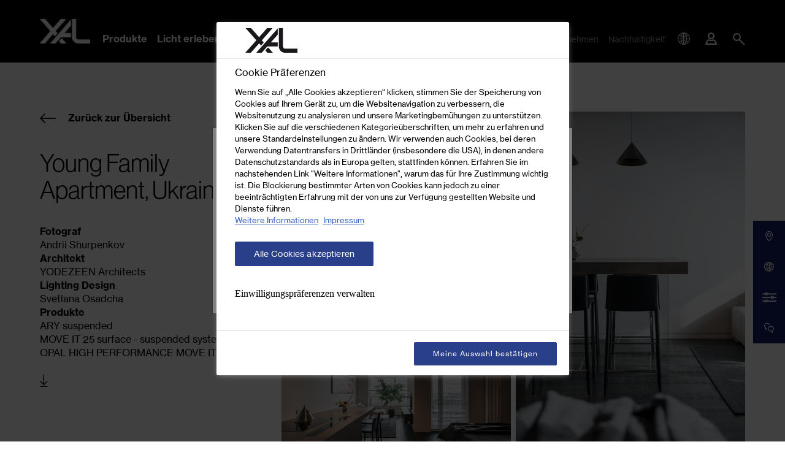

--- FILE ---
content_type: text/html; charset=UTF-8
request_url: https://www.xal.com/de/licht-erleben/projekte/pr/young-family-apartment~282583
body_size: 127669
content:
<!doctype html>
<html lang="de">
<head>
    <meta http-equiv="X-UA-Compatible" content="IE=edge">
    <meta charset="UTF-8">

    
                                                                        <link rel="preload" as="font" type="font/woff2" href="/static/debug/resources/iconfont.cc5d01cea82450425253..woff2" crossorigin="anonymous">
                            

                <title>Young familiy apartment | Beleuchtung im Wohnbereich   | XAL</title>
        <meta name="description" content="Erleben Sie das neueste Lichtkonzept im Bereich Living am Beispiel vom Projekt Young Family Apartment in Ukraine." />

        <link rel="canonical" href="https://www.xal.com/de/licht-erleben/projekte/pr/young-family-apartment~282583">
        
<link rel="alternate" hreflang="x-default" href="https://www.xal.com/en/experience-light/projects/pr/young-family-apartment-ukraine~282583"/>
<link rel="alternate" hreflang="de" href="https://www.xal.com/de/licht-erleben/projekte/pr/young-family-apartment-ukraine~282583"/>
<link rel="alternate" hreflang="en" href="https://www.xal.com/en/experience-light/projects/pr/young-family-apartment-ukraine~282583"/>
<link rel="alternate" hreflang="it" href="https://www.xal.com/it/esperienza-luce/progetti/pr/young-family-apartment-ukraine~282583"/>
<link rel="alternate" hreflang="fr" href="https://www.xal.com/fr/decouvrir-lumiere/projets/pr/young-family-apartment-ukraine~282583"/>
<link rel="alternate" hreflang="es" href="https://www.xal.com/es/experimentar-luz/proyectos/pr/young-family-apartment-ukraine~282583"/>
        

<!-- OPEN GRAPH -->
<meta property="og:title" content="Young familiy apartment | Beleuchtung im Wohnbereich   | XAL" />
<meta property="og:description" content="Erleben Sie das neueste Lichtkonzept im Bereich Living am Beispiel vom Projekt Young Family Apartment in Ukraine." />
<meta property="og:url" content="https://www.xal.com/de/licht-erleben/projekte/pr/young-family-apartment~282583" />
<meta property="og:type" content="website" />
<!-- /OPEN GRAPH -->


    
    <meta charset="UTF-8">
<script>_config = {};</script>

<meta name="format-detection" content="telephone=no"/>


<link rel="apple-touch-icon" sizes="152x152" href="/favicon/xal/apple-touch-icon-152x152.png">
<link rel="apple-touch-icon" sizes="180x180" href="/favicon/xal/apple-touch-icon-180x180.png">
<link rel="icon" type="image/png" href="/favicon/xal/favicon-32x32.png" sizes="32x32">
<link rel="icon" type="image/png" href="/favicon/xal/android-chrome-192x192.png" sizes="192x192">
<link rel="icon" type="image/png" href="/favicon/xal/favicon-96x96.png" sizes="96x96">
<link rel="manifest" href="/favicon/xal/manifest.json">
<link rel="mask-icon" href="/favicon/xal/safari-pinned-tab.svg">


    <script>
        // Define dataLayer and the gtag function.
        window.dataLayer = window.dataLayer || [];
        function gtag(){dataLayer.push(arguments);}

        // Default ad_storage to 'denied'.
        gtag('consent', 'default', {
            'ad_storage': "denied",
            'analytics_storage': "denied",
            'functionality_storage': "denied",
            'personalization_storage': "denied",
            'security_storage': "denied",
            'ad_user_data': "denied",
            'ad_personalization': "denied",
            'wait_for_update': 500
        });
    </script>

    <!-- OneTrust Cookies Consent Notice start -->
    <script src="https://cdn.cookielaw.org/scripttemplates/otSDKStub.js" data-document-language="true" type="text/javascript" charset="UTF-8" data-domain-script="ea5b4d77-6797-4cff-b135-4808878e542e"></script>
    <script type="text/javascript">
        window.dataLayer = window.dataLayer || [];
    </script>
    <!-- OneTrust Cookies Consent Notice end -->

    <!-- Matomo Tag Manager -->
    <script>
        var _mtm = window._mtm = window._mtm || [];
        _mtm.push({'mtm.startTime': (new Date().getTime()), 'event': 'mtm.Start'});
        var d=document, g=d.createElement('script'), s=d.getElementsByTagName('script')[0];
        g.async=true; g.src='https://matomo.xal.com/js/container_2KTDBZZ8.js'; s.parentNode.insertBefore(g,s);
    </script>
    <!-- End Matomo Tag Manager -->





<meta name="viewport" content="width=device-width, initial-scale=1.0">




    <link rel="preload" href="/cache-buster-1760433165/static/build/css/libs.css" as="style" onload="this.onload=null;this.rel='stylesheet'"><noscript><link rel="stylesheet" href="/cache-buster-1760433165/static/build/css/libs.css" /></noscript>

<style>:root{--color-primary:#000;--color-secondary:#151f6d;--color-text-default:var(--color-default);--color-text-muted:var(--color-light-grey);--color-default:#000;--color-white:#fff;--color-orange:#ff7960;--color-grey:#dadada;--color-light:#ededed;--color-light-grey:#ccc;--color-dark-grey:#8d8d8d;--color-dark:#2c2c2c;--color-success:#28a745;--color-info:#ffc107;--color-warning:#ffc107;--color-info-blue:#17a2b8;--color-danger:#dc3545;--color-primary-contrast:#fff;--color-secondary-contrast:#fff;--color-success-contrast:#fff;--color-info-contrast:#fff;--color-warning-contrast:#fff;--color-danger-contrast:#fff;--color-light-contrast:#fff;--color-white-contrast:#fff;--color-default-contrast:#fff;--font-default-light:"NeueHaasGroteskDispW05-45Lt",sans-serif;--font-default-light-weight:400;--font-default:"NeueHaasGroteskTextW05-55Rm",sans-serif;--font-default-weight:400;--font-default-bold:"NeueHaasGroteskTextW05-75Bd",sans-serif;--font-default-bold-weight:400;--font-size-small:0.75rem;--font-size-default:1rem;--font-size-large:1.25rem;--border-color-medium:var(--color-light-grey);--border-color-dark:var(--color-dark);--border-width:0.0625rem;--border-dark:var(--border-width) solid var(--border-color-dark);--border-medium:var(--border-width) solid var(--border-color-medium);--arrow-bg:var(--color-primary);--arrow-color:var(--color-white);--arrow-opacity:1;--arrow-disabled-opacity:0.5;--border-color:var(--color-primary);--console-color:rgba(21,31,109,0.95);--color-location-showroom:#151f6d;--color-location-offices:#898989;--color-location-headquaters:#000;--color-location-sales:#e1bd1b;--color-location-partners:#5484c3;--bs-blue:#0d6efd;--bs-indigo:#6610f2;--bs-purple:#6f42c1;--bs-pink:#d63384;--bs-red:#dc3545;--bs-orange:#fd7e14;--bs-yellow:#ffc107;--bs-green:#198754;--bs-teal:#20c997;--bs-cyan:#0dcaf0;--bs-white:#fff;--bs-gray:#6c757d;--bs-gray-dark:#343a40;--bs-gray-100:#f8f9fa;--bs-gray-200:#e9ecef;--bs-gray-300:#dee2e6;--bs-gray-400:#ced4da;--bs-gray-500:#adb5bd;--bs-gray-600:#6c757d;--bs-gray-700:#495057;--bs-gray-800:#343a40;--bs-gray-900:#212529;--bs-primary:#000;--bs-secondary:#2a3c8a;--bs-success:#198754;--bs-info:#0dcaf0;--bs-warning:#ffc107;--bs-danger:#dc3545;--bs-light:#ededed;--bs-dark:#212529;--bs-primary-rgb:0,0,0;--bs-secondary-rgb:42,60,138;--bs-success-rgb:25,135,84;--bs-info-rgb:13,202,240;--bs-warning-rgb:255,193,7;--bs-danger-rgb:220,53,69;--bs-light-rgb:237,237,237;--bs-dark-rgb:33,37,41;--bs-white-rgb:255,255,255;--bs-black-rgb:0,0,0;--bs-body-color-rgb:0,0,0;--bs-body-bg-rgb:255,255,255;--bs-font-sans-serif:system-ui,-apple-system,"Segoe UI",Roboto,"Helvetica Neue",Arial,"Noto Sans","Liberation Sans",sans-serif,"Apple Color Emoji","Segoe UI Emoji","Segoe UI Symbol","Noto Color Emoji";--bs-font-monospace:SFMono-Regular,Menlo,Monaco,Consolas,"Liberation Mono","Courier New",monospace;--bs-gradient:linear-gradient(180deg,hsla(0,0%,100%,0.15),hsla(0,0%,100%,0));--bs-body-font-family:var(--bs-font-sans-serif);--bs-body-font-size:1rem;--bs-body-font-weight:400;--bs-body-line-height:1.5;--bs-body-color:#000;--bs-body-bg:#fff}/*!
 * Bootstrap v5.1.3 (https://getbootstrap.com/)
 * Copyright 2011-2021 The Bootstrap Authors
 * Copyright 2011-2021 Twitter, Inc.
 * Licensed under MIT (https://github.com/twbs/bootstrap/blob/main/LICENSE)
 */*,:after,:before{-webkit-box-sizing:border-box;box-sizing:border-box}body{margin:0;font-family:system-ui,-apple-system,Segoe UI,Roboto,Helvetica Neue,Arial,Noto Sans,Liberation Sans,sans-serif,Apple Color Emoji,Segoe UI Emoji,Segoe UI Symbol,Noto Color Emoji;font-family:var(--bs-body-font-family);font-size:var(--bs-body-font-size);font-weight:400;font-weight:var(--bs-body-font-weight);line-height:1.5;line-height:var(--bs-body-line-height);color:var(--bs-body-color);text-align:var(--bs-body-text-align);background-color:#fff;background-color:var(--bs-body-bg);-webkit-text-size-adjust:100%;-webkit-tap-highlight-color:rgba(0,0,0,0)}hr{margin:1rem 0;color:inherit;background-color:currentColor;border:0;opacity:.25}hr:not([size]){height:1px}.h1,.h2,.h3,.h4,.h5,.h6,h1,h2,h3,h4,h5,h6{margin-top:0;margin-bottom:.5rem;font-weight:500;line-height:1.2}.h1,h1{font-size:calc(1.375rem + 1.5vw)}.h2,h2{font-size:calc(1.325rem + 0.9vw)}.h3,h3{font-size:calc(1.3rem + 0.6vw)}.h4,h4{font-size:calc(1.275rem + 0.3vw)}.h5,h5{font-size:1.25rem}.h6,h6{font-size:1rem}p{margin-top:0;margin-bottom:1rem}abbr[data-bs-original-title],abbr[title]{-webkit-text-decoration:underline dotted;text-decoration:underline dotted;cursor:help;-webkit-text-decoration-skip-ink:none;text-decoration-skip-ink:none}address{margin-bottom:1rem;font-style:normal;line-height:inherit}ol,ul{padding-left:2rem}dl,ol,ul{margin-top:0;margin-bottom:1rem}ol ol,ol ul,ul ol,ul ul{margin-bottom:0}dt{font-weight:700}dd{margin-bottom:.5rem;margin-left:0}blockquote{margin:0 0 1rem}b,strong{font-weight:bolder}.small,small{font-size:.875em}.mark,mark{padding:.2em;background-color:#fcf8e3}sub,sup{position:relative;font-size:.75em;line-height:0;vertical-align:baseline}sub{bottom:-.25em}sup{top:-.5em}a{text-decoration:underline}a,a:hover{color:#000}a:not([href]):not([class]),a:not([href]):not([class]):hover{color:inherit;text-decoration:none}code,pre{font-family:SFMono-Regular,Menlo,Monaco,Consolas,Liberation Mono,Courier New,monospace;font-family:var(--bs-font-monospace);font-size:1em;direction:ltr;unicode-bidi:bidi-override}pre{display:block;margin-top:0;margin-bottom:1rem;overflow:auto;font-size:.875em}pre code{font-size:inherit;color:inherit;word-break:normal}code{font-size:.875em;color:#d63384;word-wrap:break-word}a>code{color:inherit}figure{margin:0 0 1rem}img,svg{vertical-align:middle}table{caption-side:bottom;border-collapse:collapse}caption{padding-top:.5rem;padding-bottom:.5rem;color:#6c757d;text-align:left}th{text-align:inherit;text-align:-webkit-match-parent}tbody,td,tfoot,th,thead,tr{border:0 solid;border-color:inherit}label{display:inline-block}button{border-radius:0}button:focus:not(:focus-visible){outline:0}button,input,optgroup,select,textarea{margin:0;font-family:inherit;font-size:inherit;line-height:inherit}button,select{text-transform:none}[role=button]{cursor:pointer}select{word-wrap:normal}select:disabled{opacity:1}[list]::-webkit-calendar-picker-indicator{display:none}[type=button],[type=reset],[type=submit],button{-webkit-appearance:button}[type=button]:not(:disabled),[type=reset]:not(:disabled),[type=submit]:not(:disabled),button:not(:disabled){cursor:pointer}::-moz-focus-inner{padding:0;border-style:none}fieldset{min-width:0;padding:0;margin:0;border:0}legend{float:left;width:100%;padding:0;margin-bottom:.5rem;font-size:calc(1.275rem + 0.3vw);line-height:inherit}legend+*{clear:left}::-webkit-datetime-edit-day-field,::-webkit-datetime-edit-fields-wrapper,::-webkit-datetime-edit-hour-field,::-webkit-datetime-edit-minute,::-webkit-datetime-edit-month-field,::-webkit-datetime-edit-text,::-webkit-datetime-edit-year-field{padding:0}::-webkit-inner-spin-button{height:auto}[type=search]{outline-offset:-2px;-webkit-appearance:textfield}::-webkit-search-decoration{-webkit-appearance:none}::-webkit-color-swatch-wrapper{padding:0}::file-selector-button{font:inherit}::-webkit-file-upload-button{font:inherit;-webkit-appearance:button}output{display:inline-block}iframe{border:0}summary{display:list-item;cursor:pointer}progress{vertical-align:baseline}[hidden]{display:none!important}.lead{font-size:1.25rem;font-weight:300}.list-unstyled{padding-left:0;list-style:none}.list-inline-item{display:inline-block}.list-inline-item:not(:last-child){margin-right:.5rem}.blockquote{margin-bottom:1rem;font-size:1.25rem}.blockquote>:last-child{margin-bottom:0}.container,.container-md{width:100%;padding-right:1rem;padding-right:var(--bs-gutter-x,1rem);padding-left:1rem;padding-left:var(--bs-gutter-x,1rem);margin-right:auto;margin-left:auto}.row{--bs-gutter-x:2rem;--bs-gutter-y:0;display:-webkit-box;display:-ms-flexbox;display:flex;-ms-flex-wrap:wrap;flex-wrap:wrap;margin-top:calc(var(--bs-gutter-y)*-1);margin-right:calc(var(--bs-gutter-x)*-0.5);margin-left:calc(var(--bs-gutter-x)*-0.5)}.row>*{-ms-flex-negative:0;flex-shrink:0;width:100%;max-width:100%;padding-right:calc(var(--bs-gutter-x)*0.5);padding-left:calc(var(--bs-gutter-x)*0.5);margin-top:var(--bs-gutter-y)}.col{-webkit-box-flex:1;-ms-flex:1 0;flex:1 0}.row-cols-1>*{-webkit-box-flex:0;-ms-flex:0 0 auto;flex:0 0 auto;width:100%}.row-cols-2>*{-webkit-box-flex:0;-ms-flex:0 0 auto;flex:0 0 auto;width:50%}.col-auto{-webkit-box-flex:0;-ms-flex:0 0 auto;flex:0 0 auto;width:auto}.col-1{-webkit-box-flex:0;-ms-flex:0 0 auto;flex:0 0 auto;width:8.33333%}.col-2{-webkit-box-flex:0;-ms-flex:0 0 auto;flex:0 0 auto;width:16.66667%}.col-3{-webkit-box-flex:0;-ms-flex:0 0 auto;flex:0 0 auto;width:25%}.col-4{-webkit-box-flex:0;-ms-flex:0 0 auto;flex:0 0 auto;width:33.33333%}.col-5{-webkit-box-flex:0;-ms-flex:0 0 auto;flex:0 0 auto;width:41.66667%}.col-6{-webkit-box-flex:0;-ms-flex:0 0 auto;flex:0 0 auto;width:50%}.col-7{-webkit-box-flex:0;-ms-flex:0 0 auto;flex:0 0 auto;width:58.33333%}.col-8{-webkit-box-flex:0;-ms-flex:0 0 auto;flex:0 0 auto;width:66.66667%}.col-9{-webkit-box-flex:0;-ms-flex:0 0 auto;flex:0 0 auto;width:75%}.col-10{-webkit-box-flex:0;-ms-flex:0 0 auto;flex:0 0 auto;width:83.33333%}.col-11{-webkit-box-flex:0;-ms-flex:0 0 auto;flex:0 0 auto;width:91.66667%}.col-12{-webkit-box-flex:0;-ms-flex:0 0 auto;flex:0 0 auto;width:100%}.offset-2{margin-left:16.66667%}.offset-3{margin-left:25%}.gx-0{--bs-gutter-x:0}.g-1,.gx-1{--bs-gutter-x:.25rem}.g-1{--bs-gutter-y:.25rem}.g-2,.gx-2{--bs-gutter-x:.5rem}.g-2,.gy-2{--bs-gutter-y:.5rem}.g-3,.gx-3{--bs-gutter-x:1rem}.g-3,.gy-3{--bs-gutter-y:1rem}.g-4,.gx-4{--bs-gutter-x:1.5rem}.g-4,.gy-4{--bs-gutter-y:1.5rem}.g-5,.gx-5{--bs-gutter-x:3rem}.g-5,.gy-5{--bs-gutter-y:3rem}.btn{display:inline-block;font-weight:400;line-height:1.5;text-align:center;text-decoration:none;vertical-align:middle;cursor:pointer;-webkit-user-select:none;-moz-user-select:none;-ms-user-select:none;user-select:none;background-color:transparent;border:1px solid transparent;padding:.375rem .75rem;font-size:1rem;border-radius:0;-webkit-transition:color .15s ease-in-out,background-color .15s ease-in-out,border-color .15s ease-in-out,-webkit-box-shadow .15s ease-in-out;transition:color .15s ease-in-out,background-color .15s ease-in-out,border-color .15s ease-in-out,-webkit-box-shadow .15s ease-in-out;transition:color .15s ease-in-out,background-color .15s ease-in-out,border-color .15s ease-in-out,box-shadow .15s ease-in-out;transition:color .15s ease-in-out,background-color .15s ease-in-out,border-color .15s ease-in-out,box-shadow .15s ease-in-out,-webkit-box-shadow .15s ease-in-out}.btn,.btn:hover{color:#000}.btn:focus{outline:0;-webkit-box-shadow:0 0 0 .25rem rgba(0,0,0,.25);box-shadow:0 0 0 .25rem rgba(0,0,0,.25)}.btn.disabled,.btn:disabled,fieldset:disabled .btn{pointer-events:none;opacity:.65}.btn-primary,.btn-primary:focus,.btn-primary:hover{color:#fff;background-color:#000;border-color:#000}.btn-primary:focus{-webkit-box-shadow:0 0 0 .25rem rgba(38,38,38,.5);box-shadow:0 0 0 .25rem rgba(38,38,38,.5)}.btn-primary.active,.btn-primary:active,.show>.btn-primary.dropdown-toggle{color:#fff;background-color:#000;border-color:#000}.btn-primary.active:focus,.btn-primary:active:focus,.show>.btn-primary.dropdown-toggle:focus{-webkit-box-shadow:0 0 0 .25rem rgba(38,38,38,.5);box-shadow:0 0 0 .25rem rgba(38,38,38,.5)}.btn-primary.disabled,.btn-primary:disabled{color:#fff;background-color:#000;border-color:#000}.btn-secondary{color:#fff;background-color:#2a3c8a;border-color:#2a3c8a}.btn-secondary:focus,.btn-secondary:hover{color:#fff;background-color:#243375;border-color:#22306e}.btn-secondary:focus{-webkit-box-shadow:0 0 0 .25rem rgba(74,89,156,.5);box-shadow:0 0 0 .25rem rgba(74,89,156,.5)}.btn-secondary.active,.btn-secondary:active,.show>.btn-secondary.dropdown-toggle{color:#fff;background-color:#22306e;border-color:#202d68}.btn-secondary.active:focus,.btn-secondary:active:focus,.show>.btn-secondary.dropdown-toggle:focus{-webkit-box-shadow:0 0 0 .25rem rgba(74,89,156,.5);box-shadow:0 0 0 .25rem rgba(74,89,156,.5)}.btn-secondary.disabled,.btn-secondary:disabled{color:#fff;background-color:#2a3c8a;border-color:#2a3c8a}.btn-success{color:#fff;background-color:#198754;border-color:#198754}.btn-success:focus,.btn-success:hover{color:#fff;background-color:#157347;border-color:#146c43}.btn-success:focus{-webkit-box-shadow:0 0 0 .25rem rgba(60,153,110,.5);box-shadow:0 0 0 .25rem rgba(60,153,110,.5)}.btn-success.active,.btn-success:active,.show>.btn-success.dropdown-toggle{color:#fff;background-color:#146c43;border-color:#13653f}.btn-success.active:focus,.btn-success:active:focus,.show>.btn-success.dropdown-toggle:focus{-webkit-box-shadow:0 0 0 .25rem rgba(60,153,110,.5);box-shadow:0 0 0 .25rem rgba(60,153,110,.5)}.btn-success.disabled,.btn-success:disabled{color:#fff;background-color:#198754;border-color:#198754}.btn-info{color:#000;background-color:#0dcaf0;border-color:#0dcaf0}.btn-info:focus,.btn-info:hover{color:#000;background-color:#31d2f2;border-color:#25cff2}.btn-info:focus{-webkit-box-shadow:0 0 0 .25rem rgba(11,172,204,.5);box-shadow:0 0 0 .25rem rgba(11,172,204,.5)}.btn-info.active,.btn-info:active,.show>.btn-info.dropdown-toggle{color:#000;background-color:#3dd5f3;border-color:#25cff2}.btn-info.active:focus,.btn-info:active:focus,.show>.btn-info.dropdown-toggle:focus{-webkit-box-shadow:0 0 0 .25rem rgba(11,172,204,.5);box-shadow:0 0 0 .25rem rgba(11,172,204,.5)}.btn-info.disabled,.btn-info:disabled{color:#000;background-color:#0dcaf0;border-color:#0dcaf0}.btn-dark{color:#fff;background-color:#212529;border-color:#212529}.btn-dark:focus,.btn-dark:hover{color:#fff;background-color:#1c1f23;border-color:#1a1e21}.btn-dark:focus{-webkit-box-shadow:0 0 0 .25rem rgba(66,70,73,.5);box-shadow:0 0 0 .25rem rgba(66,70,73,.5)}.btn-dark.active,.btn-dark:active,.show>.btn-dark.dropdown-toggle{color:#fff;background-color:#1a1e21;border-color:#191c1f}.btn-dark.active:focus,.btn-dark:active:focus,.show>.btn-dark.dropdown-toggle:focus{-webkit-box-shadow:0 0 0 .25rem rgba(66,70,73,.5);box-shadow:0 0 0 .25rem rgba(66,70,73,.5)}.btn-dark.disabled,.btn-dark:disabled{color:#fff;background-color:#212529;border-color:#212529}.btn-outline-primary{color:#000;border-color:#000}.btn-outline-primary:hover{color:#fff;background-color:#000;border-color:#000}.btn-outline-primary:focus{-webkit-box-shadow:0 0 0 .25rem rgba(0,0,0,.5);box-shadow:0 0 0 .25rem rgba(0,0,0,.5)}.btn-outline-primary.active,.btn-outline-primary.dropdown-toggle.show,.btn-outline-primary:active{color:#fff;background-color:#000;border-color:#000}.btn-outline-primary.active:focus,.btn-outline-primary.dropdown-toggle.show:focus,.btn-outline-primary:active:focus{-webkit-box-shadow:0 0 0 .25rem rgba(0,0,0,.5);box-shadow:0 0 0 .25rem rgba(0,0,0,.5)}.btn-outline-primary.disabled,.btn-outline-primary:disabled{color:#000;background-color:transparent}.btn-outline-secondary{color:#2a3c8a;border-color:#2a3c8a}.btn-outline-secondary:hover{color:#fff;background-color:#2a3c8a;border-color:#2a3c8a}.btn-outline-secondary:focus{-webkit-box-shadow:0 0 0 .25rem rgba(42,60,138,.5);box-shadow:0 0 0 .25rem rgba(42,60,138,.5)}.btn-outline-secondary.active,.btn-outline-secondary.dropdown-toggle.show,.btn-outline-secondary:active{color:#fff;background-color:#2a3c8a;border-color:#2a3c8a}.btn-outline-secondary.active:focus,.btn-outline-secondary.dropdown-toggle.show:focus,.btn-outline-secondary:active:focus{-webkit-box-shadow:0 0 0 .25rem rgba(42,60,138,.5);box-shadow:0 0 0 .25rem rgba(42,60,138,.5)}.btn-outline-secondary.disabled,.btn-outline-secondary:disabled{color:#2a3c8a;background-color:transparent}.btn-outline-light{color:#ededed;border-color:#ededed}.btn-outline-light:hover{color:#000;background-color:#ededed;border-color:#ededed}.btn-outline-light:focus{-webkit-box-shadow:0 0 0 .25rem hsla(0,0%,92.9%,.5);box-shadow:0 0 0 .25rem hsla(0,0%,92.9%,.5)}.btn-outline-light.active,.btn-outline-light.dropdown-toggle.show,.btn-outline-light:active{color:#000;background-color:#ededed;border-color:#ededed}.btn-outline-light.active:focus,.btn-outline-light.dropdown-toggle.show:focus,.btn-outline-light:active:focus{-webkit-box-shadow:0 0 0 .25rem hsla(0,0%,92.9%,.5);box-shadow:0 0 0 .25rem hsla(0,0%,92.9%,.5)}.btn-outline-light.disabled,.btn-outline-light:disabled{color:#ededed;background-color:transparent}.btn-outline-dark{color:#212529;border-color:#212529}.btn-outline-dark:hover{color:#fff;background-color:#212529;border-color:#212529}.btn-outline-dark:focus{-webkit-box-shadow:0 0 0 .25rem rgba(33,37,41,.5);box-shadow:0 0 0 .25rem rgba(33,37,41,.5)}.btn-outline-dark.active,.btn-outline-dark.dropdown-toggle.show,.btn-outline-dark:active{color:#fff;background-color:#212529;border-color:#212529}.btn-outline-dark.active:focus,.btn-outline-dark.dropdown-toggle.show:focus,.btn-outline-dark:active:focus{-webkit-box-shadow:0 0 0 .25rem rgba(33,37,41,.5);box-shadow:0 0 0 .25rem rgba(33,37,41,.5)}.btn-outline-dark.disabled,.btn-outline-dark:disabled{color:#212529;background-color:transparent}.btn-link{font-weight:400;text-decoration:underline}.btn-link,.btn-link:hover{color:#000}.btn-link.disabled,.btn-link:disabled{color:#6c757d}.btn-lg{padding:.5rem 1rem;font-size:1.25rem;border-radius:0}.btn-sm{padding:.25rem .5rem;border-radius:0}.breadcrumb{display:-webkit-box;display:-ms-flexbox;display:flex;-ms-flex-wrap:wrap;flex-wrap:wrap;font-size:.75rem;font-size:var(--font-size-small);list-style:none;background-color:transparent;left:1rem;padding:0;position:absolute;z-index:10;top:1.25rem}.breadcrumb-item{margin-right:.9375rem;color:#8d8d8d;color:var(--color-dark-grey)}.breadcrumb-item.active{color:#2c2c2c;color:var(--color-dark)}.breadcrumb-container{position:absolute}.badge{display:inline-block;padding:.3125rem .5rem;font-size:.9375rem;line-height:1;color:#fff;background:#000;text-align:center;white-space:nowrap;vertical-align:baseline;text-transform:uppercase;letter-spacing:-.0125rem;border-radius:1.03125rem;border:0}.badge:empty{display:none}.badge-outline{color:#000;background:none;border:1px solid #000}.badge--sm{font-size:.5rem;padding:.375rem .375rem .3125rem;letter-spacing:.03125rem;border-radius:.625rem}.btn .badge{position:relative;top:-1px}.badge-top-left{position:absolute;top:1.375rem;left:1.375rem;z-index:1}.badge__icon{vertical-align:-.1rem}.modal{position:fixed;top:0;left:0;z-index:1055;display:none;width:100%;height:100%;overflow-x:hidden;overflow-y:auto;outline:0}.modal-dialog{position:relative;width:auto;margin:.5rem;pointer-events:none}.modal.fade .modal-dialog{-webkit-transition:-webkit-transform .3s ease-out;transition:-webkit-transform .3s ease-out;transition:transform .3s ease-out;transition:transform .3s ease-out, -webkit-transform .3s ease-out;-webkit-transform:translateY(-50px);transform:translateY(-50px)}.modal.show .modal-dialog{-webkit-transform:none;transform:none}.modal.modal-static .modal-dialog{-webkit-transform:scale(1.02);transform:scale(1.02)}.modal-dialog-centered{display:-webkit-box;display:-ms-flexbox;display:flex;-webkit-box-align:center;-ms-flex-align:center;align-items:center;min-height:calc(100% - 1rem)}.modal-content{position:relative;display:-webkit-box;display:-ms-flexbox;display:flex;-webkit-box-orient:vertical;-webkit-box-direction:normal;-ms-flex-direction:column;flex-direction:column;width:100%;pointer-events:auto;background-color:#fff;background-clip:padding-box;border:1px solid rgba(0,0,0,.2);border-radius:0;outline:0}.modal-backdrop{position:fixed;top:0;left:0;z-index:1050;width:100vw;height:100vh;background-color:#000}.modal-backdrop.fade{opacity:0}.modal-backdrop.show{opacity:.5}.modal-header{display:-webkit-box;display:-ms-flexbox;display:flex;-ms-flex-negative:0;flex-shrink:0;-webkit-box-align:center;-ms-flex-align:center;align-items:center;-webkit-box-pack:justify;-ms-flex-pack:justify;justify-content:space-between;padding:1rem;border-bottom:1px solid #dee2e6;border-top-left-radius:0;border-top-right-radius:0}.modal-header .btn-close{padding:.5rem;margin:-.5rem -.5rem -.5rem auto}.modal-title{margin-bottom:0;line-height:1.5}.modal-body{position:relative;-webkit-box-flex:1;-ms-flex:1 1 auto;flex:1 1 auto;padding:1rem}.modal-footer{display:-webkit-box;display:-ms-flexbox;display:flex;-ms-flex-wrap:wrap;flex-wrap:wrap;-ms-flex-negative:0;flex-shrink:0;-webkit-box-align:center;-ms-flex-align:center;align-items:center;-webkit-box-pack:end;-ms-flex-pack:end;justify-content:flex-end;padding:.75rem;border-top:1px solid #dee2e6;border-bottom-right-radius:0;border-bottom-left-radius:0}.modal-footer>*{margin:.25rem}.ratio{position:relative;width:100%}.ratio:before{display:block;padding-top:var(--bs-aspect-ratio);content:""}.ratio>*{position:absolute;top:0;left:0;width:100%;height:100%}.ratio-1x1{--bs-aspect-ratio:100%}.ratio-2x1{--bs-aspect-ratio:50%}.ratio-4x3{--bs-aspect-ratio:75%}.ratio-16x9{--bs-aspect-ratio:56.25%}.ratio-5x6{--bs-aspect-ratio:120%}.ratio-3x2{--bs-aspect-ratio:66.66667%}.ratio-125x62{--bs-aspect-ratio:49.6%}.ratio-5x7{--bs-aspect-ratio:140%}.ratio-7x5{--bs-aspect-ratio:71.42857%}.ratio-10x7{--bs-aspect-ratio:70%}.ratio-3x4{--bs-aspect-ratio:133.33333%}.ratio-5x3{--bs-aspect-ratio:60%}.ratio-5x2{--bs-aspect-ratio:40%}.ratio-366x557{--bs-aspect-ratio:152.18579%}.ratio-12x23{--bs-aspect-ratio:191.66667%}.ratio-653x618{--bs-aspect-ratio:94.64012%}.ratio-24x31{--bs-aspect-ratio:129.16667%}.ratio-169x94{--bs-aspect-ratio:55.6213%}.ratio-34x19{--bs-aspect-ratio:55.88235%}.ratio-13x8{--bs-aspect-ratio:61.53846%}.fixed-top{top:0}.fixed-bottom,.fixed-top{position:fixed;right:0;left:0;z-index:1030}.fixed-bottom{bottom:0}.sticky-top{position:sticky;top:0;z-index:1020}.vstack{display:-webkit-box;display:-ms-flexbox;display:flex;-ms-flex-item-align:stretch;align-self:stretch}.vstack{-webkit-box-flex:1;-ms-flex:1 1 auto;flex:1 1 auto;-webkit-box-orient:vertical;-webkit-box-direction:normal;-ms-flex-direction:column;flex-direction:column}.visually-hidden,.visually-hidden-focusable:not(:focus):not(:focus-within){position:absolute!important;width:1px!important;height:1px!important;padding:0!important;margin:-1px!important;overflow:hidden!important;clip:rect(0,0,0,0)!important;white-space:nowrap!important;border:0!important}.stretched-link:after{position:absolute;top:0;right:0;bottom:0;left:0;z-index:1;content:""}.vr{display:inline-block;-ms-flex-item-align:stretch;align-self:stretch;width:1px;min-height:1em;background-color:currentColor;opacity:.25}.ratio-item{position:absolute;top:0;left:0;width:100%;height:100%}.align-top{vertical-align:top!important}.align-middle{vertical-align:middle!important}.overflow-hidden{overflow:hidden!important}.d-inline-block{display:inline-block!important}.d-block{display:block!important}.d-grid{display:grid!important}.d-flex{display:-webkit-box!important;display:-ms-flexbox!important;display:flex!important}.d-inline-flex{display:-webkit-inline-box!important;display:-ms-inline-flexbox!important;display:inline-flex!important}.d-none{display:none!important}.shadow{-webkit-box-shadow:0 .5rem 1rem rgba(0,0,0,.15)!important;box-shadow:0 .5rem 1rem rgba(0,0,0,.15)!important}.position-relative{position:relative!important}.position-absolute{position:absolute!important}.position-fixed{position:fixed!important}.bottom-0{bottom:0!important}.start-0{left:0!important}.end-0{right:0!important}.translate-middle-y{-webkit-transform:translateY(-50%)!important;transform:translateY(-50%)!important}.border{border:1px solid #dee2e6!important}.border-0{border:0!important}.border-top{border-top:1px solid #dee2e6!important}.border-end{border-right:1px solid #dee2e6!important}.border-bottom{border-bottom:1px solid #dee2e6!important}.border-bottom-0{border-bottom:0!important}.border-start{border-left:1px solid #dee2e6!important}.border-primary{border-color:#000!important}.w-50{width:50%!important}.w-100{width:100%!important}.w-auto{width:auto!important}.mw-100{max-width:100%!important}.h-100{height:100%!important}.flex-column{-webkit-box-orient:vertical!important;-webkit-box-direction:normal!important;-ms-flex-direction:column!important;flex-direction:column!important}.flex-grow-1{-webkit-box-flex:1!important;-ms-flex-positive:1!important;flex-grow:1!important}.flex-shrink-1{-ms-flex-negative:1!important;flex-shrink:1!important}.flex-wrap{-ms-flex-wrap:wrap!important;flex-wrap:wrap!important}.flex-nowrap{-ms-flex-wrap:nowrap!important;flex-wrap:nowrap!important}.gap-1{gap:.25rem!important}.gap-2{gap:.5rem!important}.gap-3{gap:1rem!important}.gap-4{gap:1.5rem!important}.justify-content-start{-webkit-box-pack:start!important;-ms-flex-pack:start!important;justify-content:flex-start!important}.justify-content-end{-webkit-box-pack:end!important;-ms-flex-pack:end!important;justify-content:flex-end!important}.justify-content-center{-webkit-box-pack:center!important;-ms-flex-pack:center!important;justify-content:center!important}.justify-content-between{-webkit-box-pack:justify!important;-ms-flex-pack:justify!important;justify-content:space-between!important}.align-items-start{-webkit-box-align:start!important;-ms-flex-align:start!important;align-items:flex-start!important}.align-items-end{-webkit-box-align:end!important;-ms-flex-align:end!important;align-items:flex-end!important}.align-items-center{-webkit-box-align:center!important;-ms-flex-align:center!important;align-items:center!important}.align-items-baseline{-webkit-box-align:baseline!important;-ms-flex-align:baseline!important;align-items:baseline!important}.align-self-end{-ms-flex-item-align:end!important;align-self:flex-end!important}.align-self-center{-ms-flex-item-align:center!important;align-self:center!important}.order-1{-webkit-box-ordinal-group:2!important;-ms-flex-order:1!important;order:1!important}.order-2{-webkit-box-ordinal-group:3!important;-ms-flex-order:2!important;order:2!important}.order-last{-webkit-box-ordinal-group:7!important;-ms-flex-order:6!important;order:6!important}.m-0{margin:0!important}.m-1{margin:.25rem!important}.mx-2{margin-right:.5rem!important;margin-left:.5rem!important}.mx-3{margin-right:1rem!important;margin-left:1rem!important}.mx-auto{margin-right:auto!important;margin-left:auto!important}.my-3{margin-top:1rem!important;margin-bottom:1rem!important}.my-4{margin-top:1.5rem!important;margin-bottom:1.5rem!important}.my-5{margin-top:3rem!important;margin-bottom:3rem!important}.my-auto{margin-top:auto!important;margin-bottom:auto!important}.mt-0{margin-top:0!important}.mt-1{margin-top:.25rem!important}.mt-2{margin-top:.5rem!important}.mt-3{margin-top:1rem!important}.mt-4{margin-top:1.5rem!important}.mt-5{margin-top:3rem!important}.mt-auto{margin-top:auto!important}.me-1{margin-right:.25rem!important}.me-2{margin-right:.5rem!important}.me-3{margin-right:1rem!important}.me-4{margin-right:1.5rem!important}.me-auto{margin-right:auto!important}.mb-0{margin-bottom:0!important}.mb-1{margin-bottom:.25rem!important}.mb-2{margin-bottom:.5rem!important}.mb-3{margin-bottom:1rem!important}.mb-4{margin-bottom:1.5rem!important}.mb-5{margin-bottom:3rem!important}.ms-2{margin-left:.5rem!important}.ms-auto{margin-left:auto!important}.p-0{padding:0!important}.p-1{padding:.25rem!important}.p-2{padding:.5rem!important}.p-3{padding:1rem!important}.p-4{padding:1.5rem!important}.px-1{padding-right:.25rem!important;padding-left:.25rem!important}.px-2{padding-right:.5rem!important;padding-left:.5rem!important}.px-3{padding-right:1rem!important;padding-left:1rem!important}.py-2{padding-top:.5rem!important;padding-bottom:.5rem!important}.py-3{padding-top:1rem!important;padding-bottom:1rem!important}.py-4{padding-top:1.5rem!important;padding-bottom:1.5rem!important}.pt-1{padding-top:.25rem!important}.pt-2{padding-top:.5rem!important}.pt-3{padding-top:1rem!important}.pt-4{padding-top:1.5rem!important}.pe-3{padding-right:1rem!important}.pe-4{padding-right:1.5rem!important}.pb-0{padding-bottom:0!important}.pb-1{padding-bottom:.25rem!important}.pb-2{padding-bottom:.5rem!important}.pb-4{padding-bottom:1.5rem!important}.ps-0{padding-left:0!important}.fs-4{font-size:calc(1.275rem + 0.3vw)!important}.fs-5{font-size:1.25rem!important}.fw-bold{font-weight:700!important}.text-start{text-align:left!important}.text-end{text-align:right!important}.text-center{text-align:center!important}.text-decoration-underline{text-decoration:underline!important}.text-uppercase{text-transform:uppercase!important}.text-capitalize{text-transform:capitalize!important}.text-wrap{white-space:normal!important}.text-nowrap{white-space:nowrap!important}.text-primary{--bs-text-opacity:1;color:rgba(0,0,0,var(--bs-text-opacity))!important;color:rgba(var(--bs-primary-rgb),var(--bs-text-opacity))!important}.text-secondary{--bs-text-opacity:1;color:rgba(42,60,138,var(--bs-text-opacity))!important;color:rgba(var(--bs-secondary-rgb),var(--bs-text-opacity))!important}.text-success{--bs-text-opacity:1;color:rgba(25,135,84,var(--bs-text-opacity))!important;color:rgba(var(--bs-success-rgb),var(--bs-text-opacity))!important}.text-danger{--bs-text-opacity:1;color:rgba(220,53,69,var(--bs-text-opacity))!important;color:rgba(var(--bs-danger-rgb),var(--bs-text-opacity))!important}.text-white{--bs-text-opacity:1;color:rgba(255,255,255,var(--bs-text-opacity))!important;color:rgba(var(--bs-white-rgb),var(--bs-text-opacity))!important}.text-muted{--bs-text-opacity:1;color:#6c757d!important}.bg-primary{--bs-bg-opacity:1;background-color:rgba(0,0,0,var(--bs-bg-opacity))!important;background-color:rgba(var(--bs-primary-rgb),var(--bs-bg-opacity))!important}.bg-secondary{--bs-bg-opacity:1;background-color:rgba(42,60,138,var(--bs-bg-opacity))!important;background-color:rgba(var(--bs-secondary-rgb),var(--bs-bg-opacity))!important}.bg-success{--bs-bg-opacity:1;background-color:rgba(25,135,84,var(--bs-bg-opacity))!important;background-color:rgba(var(--bs-success-rgb),var(--bs-bg-opacity))!important}.bg-light{--bs-bg-opacity:1;background-color:rgba(237,237,237,var(--bs-bg-opacity))!important;background-color:rgba(var(--bs-light-rgb),var(--bs-bg-opacity))!important}.bg-dark{--bs-bg-opacity:1;background-color:rgba(33,37,41,var(--bs-bg-opacity))!important;background-color:rgba(var(--bs-dark-rgb),var(--bs-bg-opacity))!important}.bg-black{--bs-bg-opacity:1;background-color:rgba(0,0,0,var(--bs-bg-opacity))!important;background-color:rgba(var(--bs-black-rgb),var(--bs-bg-opacity))!important}.bg-white{--bs-bg-opacity:1;background-color:rgba(255,255,255,var(--bs-bg-opacity))!important;background-color:rgba(var(--bs-white-rgb),var(--bs-bg-opacity))!important}.bg-body{--bs-bg-opacity:1;background-color:rgba(255,255,255,var(--bs-bg-opacity))!important;background-color:rgba(var(--bs-body-bg-rgb),var(--bs-bg-opacity))!important}.user-select-none{-webkit-user-select:none!important;-moz-user-select:none!important;-ms-user-select:none!important;user-select:none!important}.rounded{border-radius:0!important}.rounded-circle{border-radius:50%!important}.visible{visibility:visible!important}.invisible{visibility:hidden!important}@font-face{font-family:NeueHaasGroteskDispW05-45Lt;src:url(/static/build/resources/NeueHaasGroteskDispW05-45Lt.227a7adff38af5c0bea8..woff2) format("woff2");font-weight:400;font-display:swap}@font-face{font-family:NeueHaasGroteskTextW05-55Rm;src:url(/static/build/resources/NeueHaasGroteskTextW05-55Rm.eb0d15b79d5f85059211..woff2) format("woff2");font-weight:400;font-display:swap}@font-face{font-family:NeueHaasGroteskTextW05-75Bd;src:url(/static/build/resources/NeueHaasGroteskTextW05-75Bd.65c3eb0b726ff7e26202..woff2) format("woff2");font-weight:700;font-display:swap}a,a:focus,a:hover{color:inherit;text-decoration:none}th{font-family:NeueHaasGroteskTextW05-75Bd,sans-serif;font-family:var(--font-default-bold);font-weight:400}textarea{resize:vertical}label{font-weight:400}dl,figure,label,ol,ul{margin-bottom:0}dt{font-weight:400}::-moz-selection{color:#fff;background-color:#000;background-color:var(--color-primary)}::selection{color:#fff;background-color:#000;background-color:var(--color-primary)}video{background:#000}:root{--container-padding:0.9375rem }html{-ms-overflow-style:scrollbar}body{position:relative}.container.container{max-width:116.25rem;max-width:calc(114.375rem + var(--container-padding)*2);width:100%;padding-left:.9375rem;padding-left:var(--container-padding);padding-right:.9375rem;padding-right:var(--container-padding)}.container.container-medium{max-width:94.8125rem;max-width:calc(92.9375rem + var(--container-padding)*2)}.container-medium{max-width:92.9375rem;width:100%}.container.container-narrow{max-width:64.375rem;max-width:calc(62.5rem + var(--container-padding)*2)}.container-narrow{max-width:58.8125rem;width:100%}body{color:#000;color:var(--color-text-default);font-size:1rem;font-size:var(--font-size-default);line-height:1.375;word-break:break-word}.font-default,body{font-family:NeueHaasGroteskTextW05-55Rm,sans-serif;font-family:var(--font-default)}.font-default{font-weight:400;font-weight:var(--font-default-weight)}.font-default-light{font-family:NeueHaasGroteskDispW05-45Lt,sans-serif;font-family:var(--font-default-light);font-weight:400;font-weight:var(--font-default-light-weight)}.font-bold,.h1,.h2,.h3,.h4,.h5,.h6,.strong,b,h1,h2,h3,h4,h5,h6,strong{font-family:NeueHaasGroteskTextW05-75Bd,sans-serif;font-family:var(--font-default-bold);font-weight:400;font-weight:var(--font-default-bold-weight)}.h1,.h2,.h3,.h4,.h5,.h6,h1,h2,h3,h4,h5,h6{margin:0;display:block;color:inherit}.h1,h1{font-size:2.2rem;line-height:2.4rem}.h1,.h2,h1,h2{font-family:NeueHaasGroteskDispW05-45Lt,sans-serif;font-family:var(--font-default-light);font-weight:400;font-weight:var(--font-default-light-weight)}.h2,h2{font-size:1.6rem;line-height:2rem}.h3,h3{font-family:NeueHaasGroteskTextW05-75Bd,sans-serif;font-family:var(--font-default-bold);font-weight:400;font-weight:var(--font-default-bold-weight);font-size:1.43rem}.h4,h4{font-size:1rem}.h5,h5{font-size:.8rem}.h6,h6{font-size:.7rem}table{word-break:normal}p a{text-decoration:underline}.content-block+.content-block,.content-block+.pimcore_area_content>.content-block,.pimcore_area_content+.pimcore_area_content>.content-block{margin-top:2.5rem}.content-block+.content-block-md,.content-block+.pimcore_area_content>.content-block-md,.pimcore_area_content+.pimcore_area_content>.content-block-md{margin-top:1.875rem}.content-block+.content-block-sm,.content-block+.pimcore_area_content>.content-block-sm,.pimcore_area_content+.pimcore_area_content>.content-block-sm{margin-top:1.25rem}.content-block[class*=bg-]{margin:0;padding:2.5rem 0}#main-content>.content-block:first-child:not(.hero),#main-content>.pimcore_area_content:first-child>.content-block:first-child:not(.hero){margin-top:2.5rem}.content-block[class*=bg-]:last-child,.pimcore_area_content:last-child .content-block[class*=bg-],.pimcore_area_content:last-child .content-template[class*=bg-],.pimcore_area_content:last-child>.double-spacer[class*=bg-],.pimcore_area_content:last-child>.single-spacer[class*=bg-]{margin-bottom:-2.5rem}:root{--nav-right-list-item-spacing:0.375rem;--nav-dropdown-padding:1.25rem 0 1.25rem clamp(8px,100vw,calc(50vw - 54.375rem));--nav-dropdown-width:calc(clamp(8px, 100vw, calc(50vw - 54.375rem)) + 18.375rem)}.navbar{background:#000;background:var(--color-primary);color:#fff;color:var(--color-primary-contrast);padding:.625rem 1.25rem;font-size:.875rem;position:sticky;top:0;z-index:1001;height:3.75rem}.navbar__container{width:100%;height:100%;display:grid;grid-gap:1.25rem;grid-template-columns:3.25rem 1fr;-webkit-box-align:center;-ms-flex-align:center;align-items:center}.navbar__brand-img{max-width:100%;height:auto;width:auto;max-height:1.625rem}.main-nav__item-content{background:none;border:0;color:inherit;-webkit-transition:color .2s ease-in-out;transition:color .2s ease-in-out;text-align:left}.main-nav__item-arrow{font-size:.5rem;margin-left:.3125rem}.main-nav__item-content--white,.main-nav__item-content--white:focus{color:#fff;color:var(--color-white)}.main-nav__item-content--white:hover{color:#8d8d8d;color:var(--color-dark-grey)}.navbar__brand{width:100%}.main-nav__item-content--toggle{padding:0}[data-bs-theme=landingpage] .main-nav__list--level-0{-webkit-box-pack:end;-ms-flex-pack:end;justify-content:flex-end}[data-bs-theme=landingpage] .navbar__container{grid-template-columns:10rem 1fr}:root{--main-nav-level-0-item-spacing:0.5rem}.main-nav__item .main-nav__item-content--level-0{font-family:NeueHaasGroteskTextW05-75Bd,sans-serif;font-family:var(--font-default-bold);font-weight:var(--font-weight-bold);padding:0;font-size:1rem}.main-nav__item--sm .main-nav__item-content--level-0{font-family:NeueHaasGroteskTextW05-55Rm,sans-serif;font-family:var(--font-default);font-weight:400;font-weight:var(--font-default-weight);padding:0;font-size:1rem}.main-nav__item--sm{color:#8d8d8d;color:var(--color-dark-grey);-webkit-transition:color .2s ease-in-out;transition:color .2s ease-in-out;position:relative;font-weight:400;font-weight:var(--font-default-weight)}.main-nav__item--sm .main-nav__item-content--level-0:hover{color:#fff}.nav-list{display:-webkit-box;display:-ms-flexbox;display:flex;-webkit-box-align:center;-ms-flex-align:center;align-items:center;-webkit-box-pack:end;-ms-flex-pack:end;justify-content:flex-end}.nav-list__item{line-height:1;padding:.4375rem 0}.nav-list__item+.nav-list__item{margin-left:1.75rem}.nav-list__item-link{display:block;background:none;border:0;position:relative;color:#ededed;color:var(--color-light);-webkit-transition:color .2s ease-in-out;transition:color .2s ease-in-out;padding:0}.nav-list__item-icon{font-size:1.375rem}:root{--main-navbar-height--xs:3.75rem}.btn{max-width:100%;width:250px;font-size:.875rem;line-height:1.28571;font-family:NeueHaasGroteskTextW05-75Bd,sans-serif;font-family:var(--font-default-bold);font-weight:var(--font-weight-bold);word-break:normal;padding:.625rem}.btn.btn--with-icon{position:relative;padding-left:2.8125rem}.btn--with-icon .btn__icon{position:absolute;top:50%;-webkit-transform:translateY(-50%);transform:translateY(-50%);left:.625rem;font-size:1.125rem}.btn-xs{font-size:.75rem;line-height:1.25}.btn-sm{font-size:.875rem;line-height:1.28571;padding:.625rem 1.75rem}.btn-md{padding:.625rem}.btn-lg,.btn-md{font-size:1rem;line-height:1.25}.btn-lg{padding:.9375rem 2.625rem}.btn-link{max-width:none;width:auto}.btn-link:not(.font-bold){font-family:NeueHaasGroteskTextW05-55Rm,sans-serif;font-family:var(--font-default);font-weight:400;font-weight:var(--font-default-weight)}.btn-link:hover{text-decoration:underline;color:#151f6d;color:var(--color-secondary)}.btn-link--light{text-decoration:none}.btn-link--light:hover{color:#151f6d;color:var(--color-secondary)}.btn-link--text{font-size:inherit;text-decoration:none;color:inherit}.btn-link--text:hover{color:inherit;text-decoration:underline}.btn.btn-link--border{text-align:flex-start;font-family:NeueHaasGroteskTextW05-75Bd,sans-serif;font-family:var(--font-default-bold);font-weight:400;font-weight:var(--font-default-bold-weight);padding:0 0 .625rem;border-bottom:.0625rem solid;text-decoration:none;display:-webkit-box;display:-ms-flexbox;display:flex;-webkit-box-align:center;-ms-flex-align:center;align-items:center;gap:.75rem;font-size:.9375rem}.btn-link--border .btn__icon{font-size:1.125rem}.btn-block{display:block;width:100%}.btn-outline-primary{color:#000;color:var(--color-primary);border:1px solid #000;border:1px solid var(--color-primary);border-radius:0}.btn-outline-primary:active,.btn-outline-primary:hover{background-color:#000;background-color:var(--color-primary);border-color:#000;border-color:var(--color-primary)}.btn-outline-primary:focus{-webkit-box-shadow:none;box-shadow:none}.btn-white{background-color:#fff;background-color:var(--color-white);border-color:#fff;border-color:var(--color-white);color:#000;color:var(--color-primary)}.btn-outline-white{color:#fff;color:var(--color-white);border:1px solid #fff;border:1px solid var(--color-white);border-radius:0}.btn-outline-white:active,.btn-outline-white:hover{background-color:#fff;background-color:var(--color-white);border-color:#fff;border-color:var(--color-white);color:#000;color:var(--color-primary)}.btn-outline-white:focus{-webkit-box-shadow:none;box-shadow:none}.btn-hover-blue:hover{color:#151f6d;color:var(--color-secondary)}.btn-hover-violet:hover{color:#b29cc7}.btn-hover-grey:hover{color:#dadada;color:var(--color-grey)}.icon-btn{position:relative;width:2.5rem;height:2.5rem;padding:.3125rem}.icon-btn__icon{position:absolute;top:50%;left:50%;-webkit-transform:translateY(-50%) translateX(-50%);transform:translateY(-50%) translateX(-50%)}.btn-icon-bubble{position:relative;border-top-left-radius:1.25rem;border-bottom-left-radius:1.25rem;padding-left:2.5rem}.btn-icon-bubble .btn__icon{-webkit-transition:-webkit-transform .2s ease-in-out;transition:-webkit-transform .2s ease-in-out;transition:transform .2s ease-in-out;transition:transform .2s ease-in-out, -webkit-transform .2s ease-in-out;-webkit-transform-origin:top;transform-origin:top;position:absolute;left:-.125rem;top:50%;-webkit-transform:translateY(-50%);transform:translateY(-50%);width:2.625rem;height:2.625rem;border-radius:50%;display:-webkit-box;display:-ms-flexbox;display:flex;-webkit-box-align:center;-ms-flex-align:center;align-items:center;-webkit-box-pack:center;-ms-flex-pack:center;justify-content:center;color:#000;color:var(--color-default);border:.0625rem solid #000;border:.0625rem solid var(--color-default);background:#fff;font-size:1.25rem}.btn-icon-bubble:hover .btn__icon{-webkit-transform:scale(1.14) translateY(-50%);transform:scale(1.14) translateY(-50%)}.btn-icon-bubble .btn__icon.icon-filter{font-size:.875rem}.side-overlay-container{position:fixed;top:0;left:0;right:0;height:100vh;opacity:0;pointer-events:none;-webkit-transition:opacity .2s ease-in-out;transition:opacity .2s ease-in-out;z-index:1001}.side-overlay-container:after{content:"";position:absolute;left:0;right:0;bottom:0;top:0;background:rgba(0,0,0,.4)}.side-overlay-container.is-open{opacity:1}.side-overlay{position:fixed;top:0;left:0;right:0;height:100vh;height:-webkit-fill-available;background:#fff;color:#000;color:var(--color-default);-webkit-transform:translateX(100%);transform:translateX(100%);-webkit-transition:-webkit-transform .2s ease-in-out;transition:-webkit-transform .2s ease-in-out;transition:transform .2s ease-in-out;transition:transform .2s ease-in-out, -webkit-transform .2s ease-in-out;z-index:1;display:-webkit-box;display:-ms-flexbox;display:flex;-webkit-box-orient:vertical;-webkit-box-direction:normal;-ms-flex-direction:column;flex-direction:column;pointer-events:auto}.no-transition>.side-overlay{-webkit-transition:none;transition:none}.is-open>.side-overlay{-webkit-transform:translateX(0);transform:translateX(0)}.side-overlay__head{font-size:.875rem;padding:.9375rem 1.1875rem;-webkit-box-shadow:0 0 .625rem 0 rgba(62,61,64,.1);box-shadow:0 0 .625rem 0 rgba(62,61,64,.1)}.side-overlay__head-title{font-size:1.75rem}.side-overlay__head-close{font-size:.8125rem;line-height:1;padding-right:.375rem}.side-overlay__content{padding:1.1875rem;-webkit-box-flex:1;-ms-flex-positive:1;flex-grow:1;overflow-x:hidden;overflow-y:auto;-webkit-overflow-scrolling:touch}.side-overlay__bottom{-webkit-box-shadow:0 0 .9375rem 0 rgba(62,61,64,.2);box-shadow:0 0 .9375rem 0 rgba(62,61,64,.2);display:grid;grid-template-columns:50% 50%}.side-overlay__bottom-btn{padding:.625rem;height:4.125rem;border:0;margin-top:auto;width:100%;display:-webkit-box;display:-ms-flexbox;display:flex;-webkit-box-align:center;-ms-flex-align:center;align-items:center;-webkit-box-pack:center;-ms-flex-pack:center;justify-content:center}.side-overlay__bottom-btn.active{display:none}.filter-group{position:relative}.filter-group__btn{color:inherit;background:none;border:0;padding:.625rem 1.5rem .625rem .5rem;font-size:.875rem;min-width:8.125rem;width:100%;position:relative;border-bottom:.0625rem solid #ccc;border-bottom:.0625rem solid var(--color-light-grey);word-break:normal}.filter-group__btn:after{content:var(--icon-arrow-down);font-family:iconfont;font-size:.625rem;-webkit-transition:-webkit-transform .2s ease-in-out;transition:-webkit-transform .2s ease-in-out;transition:transform .2s ease-in-out;transition:transform .2s ease-in-out, -webkit-transform .2s ease-in-out;position:absolute;right:.5rem;top:50%;-webkit-transform:translateY(-50%);transform:translateY(-50%)}.filter-group__dropdown{padding:0;font-size:.75rem}.filter-group__dropdown.collapse:not(.show){display:none}.filter-group__dropdown-content{padding:1.1875rem}.filter-group__dropdown-top{padding:1.1875rem 1.1875rem 0}.filter-group__dropdown-top .btn{font-size:.75rem}.filter-group__dropdown-top+.filter-group__dropdown-content{padding-top:0}.filter-group__dropdown-btn{min-height:3.125rem;width:100%}.sidebar{font-size:.875rem;line-height:1.07143}.sidebar__group+.sidebar__group{margin-top:3.25rem}.sidebar__group-content{margin-top:1.5rem;padding-left:1.25rem}.sidebar__group-item+.sidebar__group-item{margin-top:1.125rem}.sidebar__collapse-btn{background:none;border:0;padding:0;color:inherit;display:-webkit-box;display:-ms-flexbox;display:flex;font-size:1rem;line-height:1.125}.sidebar__collapse-icon{font-size:.8125rem;margin-left:auto;-webkit-transform:scaleY(-1);transform:scaleY(-1);-webkit-transition:-webkit-transform .2s ease-in-out;transition:-webkit-transform .2s ease-in-out;transition:transform .2s ease-in-out;transition:transform .2s ease-in-out, -webkit-transform .2s ease-in-out}.collapsed .sidebar__collapse-icon{-webkit-transform:scaleY(1);transform:scaleY(1)}.title-block{margin-bottom:2.1875rem}.title-block__intro{margin-top:2.1875rem}.title-block__sub-title{font-size:1rem;line-height:1.4375}.nav-tabs-container{font-size:.875rem;line-height:1.22222;margin-bottom:1.875rem;padding:0 0 .5625rem}.nav-tabs{gap:1.125rem;border-bottom:0}.nav-tabs .nav-link{padding:0}.nav-tabs .nav-link,.nav-tabs .nav-link.active{border:0;color:#000;color:var(--color-text-default)}.nav-tabs .nav-link.active{font-family:NeueHaasGroteskTextW05-75Bd,sans-serif;font-family:var(--font-default-bold);font-weight:400;font-weight:var(--font-default-bold-weight)}.product-detail{margin-bottom:5rem}.product-detail__product{margin-bottom:2.5rem}.product-detail__product-data{margin-top:1.25rem}.product-detail__title{font-size:3.125rem;line-height:.96}.product-detail__subtitle,.product-detail__title{font-family:NeueHaasGroteskTextW05-55Rm,sans-serif;font-family:var(--font-default)}.product-detail__number{font-size:.875rem;line-height:1rem}.product-detail__subheadline{font-family:NeueHaasGroteskTextW05-75Bd,sans-serif;font-family:var(--font-default-bold);font-weight:400;font-weight:var(--font-default-bold-weight);font-size:1rem;line-height:1.4375;margin-bottom:.75rem}.color-selector .product-detail__subheadline{margin-right:1.5rem}.color-selector:not(.color-selector--text) input[type=radio]:checked+.form-check-label-container .color-selector__label:after,.color-selector:not(.color-selector--text) input[type=radio]:hover+.form-check-label-container .color-selector__label:after{content:"";position:absolute;left:0;bottom:-.25rem;width:1.5625rem;border-bottom:.0625rem solid #2c2c2c;border-bottom:var(--color-dark) solid var(--border-width)}.color-selector__image{width:1.5625rem;height:1.5625rem}.color-selector--inline .color-selector__label{margin-bottom:0}.color-selector__label-text{display:none}.color-selector__content{gap:.625rem}.color-selector--text .color-selector__label-text{display:block}.color-selector--text .color-selector__content{-webkit-box-orient:vertical;-webkit-box-direction:normal;-ms-flex-direction:column;flex-direction:column;gap:.75rem}.color-selector--text .color-selector__label{display:-webkit-box;display:-ms-flexbox;display:flex;gap:.625rem}input[type=radio]:disabled+.form-check-label-container>label.color-selector__label{pointer-events:none}.color-selector__title-block{display:-webkit-box;display:-ms-flexbox;display:flex}.accordion-item{border-bottom:.0625rem solid #ccc;border-bottom:var(--color-light-grey) solid var(--border-width)}.accordion-header{-webkit-box-align:center;-ms-flex-align:center;align-items:center}.accordion-button,.accordion-header{display:-webkit-box;display:-ms-flexbox;display:flex;-webkit-box-pack:justify;-ms-flex-pack:justify;justify-content:space-between}.accordion-button{background-color:transparent;color:currentColor;border:none;font-family:NeueHaasGroteskTextW05-75Bd,sans-serif;font-family:var(--font-default-bold);font-size:1rem;line-height:1.4375rem;width:100%;text-align:left;padding:.75rem 0;gap:.875rem}.accordion-header__toggle-icon{-webkit-transition:-webkit-transform .15s ease-in-out;transition:-webkit-transform .15s ease-in-out;transition:transform .15s ease-in-out;transition:transform .15s ease-in-out, -webkit-transform .15s ease-in-out;color:currentColor;font-size:1.25rem}.accordion-button:not(.collapsed)>.accordion-header__toggle-icon{-webkit-transform:scaleY(-1);transform:scaleY(-1)}.accordion-body{padding-bottom:1.875rem}.accordion-body table{width:100%}.technical-data{font-size:.875rem}.accordion-body .technical-data th{font-family:NeueHaasGroteskTextW05-55Rm,sans-serif;font-family:var(--font-default);color:#8d8d8d;color:var(--color-dark-grey);font-weight:400}.accordion-body .technical-data tr:not(:last-child){position:relative}.accordion-body .technical-data tr:not(:last-child):after{content:"";position:absolute;bottom:0;left:0;width:100%;border-bottom:.0625rem solid #ccc;border-bottom:.0625rem solid var(--color-light-grey)}.collapse-btn__less,.collapsed>.collapse-btn__more{display:block}.collapse-btn__more,.collapsed>.collapse-btn__less{display:none}.accordion-item--sm .accordion-header{padding:0}.accordion-item--sm .accordion-button{font-size:1rem;padding:.875rem 0}.accordion-item--sm .accordion-header__toggle-icon{font-size:1rem;margin-top:.1875rem}.accordion-item--sm .accordion-body{padding-bottom:1rem}.accordion-container[class*=bg-] .accordion-item{border-color:currentColor}.scrolling-area{overflow-y:hidden;overflow-x:auto;-webkit-overflow-scrolling:touch;scroll-behavior:smooth;scroll-snap-type:x mandatory}.scrolling-area--vertical{overflow-y:auto;overflow-x:hidden;padding-right:.4375rem}.scrolling-area::-webkit-scrollbar-track{background-color:#ccc;background-color:var(--color-light-grey);-webkit-transition:all .12s ease;transition:all .12s ease}.scrolling-area--xs::-webkit-scrollbar,.scrolling-area::-webkit-scrollbar{-webkit-appearance:none;width:.25rem;height:.25rem;background:#ccc;background:var(--color-light-grey);-webkit-transition:all .12s ease;transition:all .12s ease}.scrolling-area--xs::-webkit-scrollbar-thumb,.scrolling-area::-webkit-scrollbar-thumb{background-color:#8d8d8d;background-color:var(--color-dark-grey);-webkit-transition:all .12s ease;transition:all .12s ease}.scrolling-area__item{scroll-snap-align:start}.scrolling-area__item--fill{width:100%;-ms-flex-negative:0;flex-shrink:0}.scrolling-area.scrolling-area--slider{display:-webkit-box;display:-ms-flexbox;display:flex;-ms-flex-wrap:nowrap;flex-wrap:nowrap;padding-bottom:0;scrollbar-width:none}.scrolling-area--slider::-webkit-scrollbar{display:none}.scroll-slider__arrow{position:absolute;z-index:10;right:-.5px;top:50%;-webkit-transform:translateY(-50%);transform:translateY(-50%);width:2.1875rem;height:2.1875rem;font-size:.875rem;background:#000;background:var(--arrow-bg);color:#fff;color:var(--arrow-color);opacity:1;opacity:var(--arrow-opacity);-webkit-transition:opacity .2s ease-in-out;transition:opacity .2s ease-in-out;border:0;line-height:1}.scroll-slider__arrow[disabled]{opacity:.5;opacity:var(--arrow-disabled-opacity)}.is-scrolling .stretch-link__link:after,.is-scrolling~.scroll-slider__arrow{pointer-events:none}.scroll-slider__arrow:hover{opacity:1}.scroll-slider__arrow.scroll-slider__arrow--prev{left:-.5px;right:auto}.scrolling-area__arrow-icon--position{position:absolute;left:50%;top:50%;-webkit-transform:translate(-50%,-50%);transform:translate(-50%,-50%)}.scroll-slider__arrow.scroll-slider__arrow--prev .scroll-slider__arrow-icon{-webkit-transform:rotate(-180deg);transform:rotate(-180deg)}.scroll-slider__arrow.scroll-slider__arrow--prev .scrolling-area__arrow-icon--position{-webkit-transform:rotate(-180deg) translate(50%,50%);transform:rotate(-180deg) translate(50%,50%)}.scroll-slider__arrow[disabled]{opacity:.3}.scroll-slider--hide-disabled-arrows .scroll-slider__arrow[disabled]{opacity:0}.scroll-slider__dot-container{position:absolute;left:0;bottom:2.75rem;pointer-events:none;display:-webkit-box;display:-ms-flexbox;display:flex;grid-gap:.75rem}.scroll-slider__dot{pointer-events:auto;width:.75rem;height:.75rem;background:none;border:.0625rem solid #000;border:.0625rem solid var(--color-primary);padding:0;position:relative;z-index:1;-ms-flex-negative:0;flex-shrink:0}.scroll-slider__dot.is-active{background:#000;background:var(--color-primary)}.teaser-slider .scroll-slider__arrow{top:0;margin-top:15%}.scroll-slider-products{position:relative;padding-top:1.5625rem;margin-top:-.3125rem}.scroll-slider-products .scroll-slider__arrow{position:absolute;top:-.625rem;border:0;background:transparent;font-size:1.375rem;padding:0;color:#000;color:var(--color-text-default);width:0;height:0}.scroll-slider-products .scroll-slider__arrow--prev{left:auto;right:4.375rem}.scroll-slider-products .scroll-slider__arrow--prev span{-webkit-transform:rotate(-180deg);transform:rotate(-180deg)}.scroll-slider-products .scroll-slider__arrow--next{right:1.25rem}.scroll-slider-impressions{position:relative;scroll-behavior:smooth;scroll-snap-type:x mandatory;overflow:hidden}.scroll-slider-impressions .scrolling-area{-ms-flex-wrap:nowrap;flex-wrap:nowrap}.scroll-slider-impressions .scrolling-area__item--one-small{--bs-aspect-ratio:152%}.scroll-slider-impressions .scrolling-area__item--one-big{--bs-aspect-ratio:75.56%}.scroll-slider-impressions .scrolling-area__item--two-small{--bs-aspect-ratio:75.2%}.scrolling-area__copyright{position:absolute;z-index:1;left:.75rem;top:.75rem;padding:0;font-size:.75rem}.media-box__item{position:relative}.media-box__item-img{width:100%;height:100%;object-fit:contain}.media-box__item--right .media-box__item-img{object-position:right}.media-box__content-img-youtube{object-fit:cover}.scroll-slider__product-detail-main{position:relative;background:#ccc;background:var(--color-light-grey)}.scroll-slider__product-detail-main .scroll-slider__arrow{position:absolute;border:0;background:transparent;font-size:1.875rem;padding:0;color:#000;color:var(--color-text-default);width:0;height:0;top:inherit;bottom:3.25rem}.scroll-slider__product-detail-main .scroll-slider__arrow--prev{left:inherit;right:5.6875rem}.scroll-slider__product-detail-main .scroll-slider__arrow--next{right:2.25rem}.award-logo-container{display:-webkit-box;display:-ms-flexbox;display:flex;-ms-flex-wrap:wrap;flex-wrap:wrap;-webkit-box-align:center;-ms-flex-align:center;align-items:center;position:absolute;top:inherit;bottom:0;left:0;width:80%;padding:1.25rem;z-index:1;gap:.75rem}.award-logo{height:3.125rem}.award-logo__img{max-height:100%;width:auto}.media-box+.media-box--grid{margin-top:1.25rem}.media-box--grid .media-box__content{display:-webkit-box;display:-ms-flexbox;display:flex;grid-gap:.3125rem}.media-box--grid .media-box__content-img{width:calc(25% - 0.375rem);-ms-flex-negative:0;flex-shrink:0}.light-distribution{font-size:.75rem;line-height:1.1}.light-distribution__btn.light-distribution__btn{padding:0;background:none;color:inherit;border:0;cursor:default}.form-check{min-height:unset;margin-bottom:0;display:block;position:relative;padding-left:1.3125rem}.form-check-label{cursor:pointer;margin-top:auto;margin-bottom:auto}.form-check-label>p{display:inline}.form-check-label:first-letter{text-transform:uppercase}.form-check-input{width:1rem;height:1rem;-ms-flex-negative:0;flex-shrink:0;border:.0625rem solid #000;border:.0625rem solid var(--color-default);position:absolute;left:0;top:.125rem}.form-check .form-check-input{margin:0}.form-check__count{color:#ccc;color:var(--color-text-muted)}.form-check--image,.form-check--plain{padding:0;font-size:inherit}.form-check--color .form-check-input,.form-check--image .form-check-input,.form-check--plain .form-check-input{position:absolute;width:1px;height:1px;padding:0;margin:-1px;overflow:hidden;clip:rect(0,0,0,0);white-space:nowrap;border:0}.form-check--plain .form-check-input:checked~.form-check-label-container .form-check-label{font-family:NeueHaasGroteskTextW05-75Bd,sans-serif;font-family:var(--font-default-bold);font-weight:400;font-weight:var(--font-default-bold-weight)}.form-check--image label{cursor:pointer}.form-check--color .form-check__img{width:.875rem;height:.875rem;-ms-flex-negative:0;flex-shrink:0;position:absolute;left:0;top:-.0625rem;border-radius:50%}.form-check--color .form-check-input:checked~.form-check-label-container .form-check-label{font-family:NeueHaasGroteskTextW05-75Bd,sans-serif;font-family:var(--font-default-bold);font-weight:400;font-weight:var(--font-default-bold-weight)}.form-check-list{font-size:.875rem}.form-check-list .form-check-input{width:1rem;height:1rem}.form-check-list__item{border-bottom:.0625rem solid #ccc;border-bottom:.0625rem solid var(--color-light-grey);padding-bottom:.5rem}.form-check-list__item+.form-check-list__item{margin-top:.6875rem}.form-check-list__item-icon{font-size:1rem;vertical-align:-.25em}.project-list{font-size:1rem}.project-list__head{border-bottom:.0625rem solid #ccc;border-bottom:.0625rem solid var(--color-light-grey);padding:0 0 .9375rem;margin-bottom:.875rem}.project-list__head,.project-list__item{display:grid;grid-gap:.875rem;grid-template-columns:1fr 1fr;font-size:.875rem;-webkit-box-align:center;-ms-flex-align:center;align-items:center}.project-list__item{padding:1.875rem 0;position:relative}.project-list__item:before{content:"";position:absolute;left:-62.4375rem;right:-62.4375rem;bottom:0;top:0;background-color:hsla(0,0%,84.7%,.16);opacity:0;-webkit-transition:opacity .2s ease-in-out;transition:opacity .2s ease-in-out}.project-list__item:hover:before{opacity:1}.project-list__item-text{font-size:.875rem;line-height:1.21429;color:#8d8d8d;color:var(--color-dark-grey)}.project-list__item-download{width:1.5625rem;height:1.5625rem;border:.0625rem solid;font-size:.5625rem;display:-webkit-box;display:-ms-flexbox;display:flex;-webkit-box-align:center;-ms-flex-align:center;align-items:center;-webkit-box-pack:center;-ms-flex-pack:center;justify-content:center}.project-list__item-cta{line-height:1}.project-list__item-share-info{font-size:1.125rem}.project-list__icon-btn{background:none;border:0;padding:0;position:relative;width:2.1875rem;height:2.1875rem;display:-webkit-box;display:-ms-flexbox;display:flex;-webkit-box-align:center;-ms-flex-align:center;align-items:center;-webkit-box-pack:center;-ms-flex-pack:center;justify-content:center;color:inherit}.project-list__icon-btn[disabled]{opacity:.3;pointer-events:none}.wysiwyg>ol,.wysiwyg>p,.wysiwyg>table,.wysiwyg>ul{margin-bottom:2em}.wysiwyg>ol:last-child,.wysiwyg>p:last-child,.wysiwyg>table:last-child,.wysiwyg>ul:last-child{margin-bottom:0}.wysiwyg img{max-width:100%;height:auto!important}.wysiwyg a,.wysiwyg a:active,.wysiwyg a:focus,.wysiwyg a:hover{color:currentColor;text-decoration:underline}.wysiwyg--sm{font-size:.875rem;line-height:1.28571}a.btn-outline-primary:hover{color:#fff;text-decoration:none}a.btn-outline-primary{text-decoration:none}.wysiwyg--two-col{-webkit-column-gap:2.5rem;-moz-column-gap:2.5rem;column-gap:2.5rem}.icon{display:inline-block}.collapse:not(.show){display:none}@media (min-width:576px){.container{max-width:540px}.col-sm{-webkit-box-flex:1;-ms-flex:1 0;flex:1 0}.row-cols-sm-2>*{-webkit-box-flex:0;-ms-flex:0 0 auto;flex:0 0 auto;width:50%}.row-cols-sm-3>*{-webkit-box-flex:0;-ms-flex:0 0 auto;flex:0 0 auto;width:33.33333%}.col-sm-3{-webkit-box-flex:0;-ms-flex:0 0 auto;flex:0 0 auto;width:25%}.col-sm-6{-webkit-box-flex:0;-ms-flex:0 0 auto;flex:0 0 auto;width:50%}.col-sm-9{-webkit-box-flex:0;-ms-flex:0 0 auto;flex:0 0 auto;width:75%}.modal-dialog{max-width:36.75rem;margin:1.75rem auto}.modal-dialog-centered{min-height:calc(100% - 3.5rem)}.modal-sm{max-width:300px}.d-sm-flex{display:-webkit-box!important;display:-ms-flexbox!important;display:flex!important}.d-sm-none{display:none!important}.order-sm-1{-webkit-box-ordinal-group:2!important;-ms-flex-order:1!important;order:1!important}.mt-sm-2{margin-top:.5rem!important}.mb-sm-0{margin-bottom:0!important}.mb-sm-4{margin-bottom:1.5rem!important}}@media (min-width:768px){.container,.container-md{max-width:720px}.col-md{-webkit-box-flex:1;-ms-flex:1 0;flex:1 0}.row-cols-md-3>*{-webkit-box-flex:0;-ms-flex:0 0 auto;flex:0 0 auto;width:33.33333%}.row-cols-md-5>*{-webkit-box-flex:0;-ms-flex:0 0 auto;flex:0 0 auto;width:20%}.col-md-auto{-webkit-box-flex:0;-ms-flex:0 0 auto;flex:0 0 auto;width:auto}.col-md-2{-webkit-box-flex:0;-ms-flex:0 0 auto;flex:0 0 auto;width:16.66667%}.col-md-3{-webkit-box-flex:0;-ms-flex:0 0 auto;flex:0 0 auto;width:25%}.col-md-4{-webkit-box-flex:0;-ms-flex:0 0 auto;flex:0 0 auto;width:33.33333%}.col-md-5{-webkit-box-flex:0;-ms-flex:0 0 auto;flex:0 0 auto;width:41.66667%}.col-md-6{-webkit-box-flex:0;-ms-flex:0 0 auto;flex:0 0 auto;width:50%}.col-md-7{-webkit-box-flex:0;-ms-flex:0 0 auto;flex:0 0 auto;width:58.33333%}.col-md-8{-webkit-box-flex:0;-ms-flex:0 0 auto;flex:0 0 auto;width:66.66667%}.col-md-9{-webkit-box-flex:0;-ms-flex:0 0 auto;flex:0 0 auto;width:75%}.col-md-12{-webkit-box-flex:0;-ms-flex:0 0 auto;flex:0 0 auto;width:100%}.gy-md-0{--bs-gutter-y:0}.g-md-2,.gx-md-2{--bs-gutter-x:.5rem}.g-md-2{--bs-gutter-y:.5rem}.g-md-3{--bs-gutter-x:1rem}.g-md-3{--bs-gutter-y:1rem}.g-md-4,.gx-md-4{--bs-gutter-x:1.5rem}.g-md-4{--bs-gutter-y:1.5rem}.gy-md-5{--bs-gutter-y:3rem}.d-md-inline{display:inline!important}.d-md-inline-block{display:inline-block!important}.d-md-block{display:block!important}.d-md-grid{display:grid!important}.d-md-flex{display:-webkit-box!important;display:-ms-flexbox!important;display:flex!important}.d-md-none{display:none!important}.flex-md-nowrap{-ms-flex-wrap:nowrap!important;flex-wrap:nowrap!important}.gap-md-2{gap:.5rem!important}.gap-md-4{gap:1.5rem!important}.justify-content-md-end{-webkit-box-pack:end!important;-ms-flex-pack:end!important;justify-content:flex-end!important}.order-md-first{-webkit-box-ordinal-group:0!important;-ms-flex-order:-1!important;order:-1!important}.order-md-1{-webkit-box-ordinal-group:2!important;-ms-flex-order:1!important;order:1!important}.order-md-2{-webkit-box-ordinal-group:3!important;-ms-flex-order:2!important;order:2!important}.order-md-3{-webkit-box-ordinal-group:4!important;-ms-flex-order:3!important;order:3!important}.order-md-4{-webkit-box-ordinal-group:5!important;-ms-flex-order:4!important;order:4!important}.order-md-last{-webkit-box-ordinal-group:7!important;-ms-flex-order:6!important;order:6!important}.mt-md-0{margin-top:0!important}.mt-md-1{margin-top:.25rem!important}.mt-md-3{margin-top:1rem!important}.mt-md-4{margin-top:1.5rem!important}.mt-md-5{margin-top:3rem!important}.mt-md-auto{margin-top:auto!important}.mb-md-0{margin-bottom:0!important}.mb-md-1{margin-bottom:.25rem!important}.mb-md-2{margin-bottom:.5rem!important}.mb-md-3{margin-bottom:1rem!important}.mb-md-4{margin-bottom:1.5rem!important}.px-md-4{padding-right:1.5rem!important;padding-left:1.5rem!important}.pt-md-0{padding-top:0!important}.pt-md-1{padding-top:.25rem!important}.pt-md-2{padding-top:.5rem!important}.pt-md-3{padding-top:1rem!important}.pt-md-4{padding-top:1.5rem!important}.pt-md-5{padding-top:3rem!important}.pb-md-4{padding-bottom:1.5rem!important}.ps-md-2{padding-left:.5rem!important}.text-md-end{text-align:right!important}.text-md-center{text-align:center!important}}@media screen and (min-width:768px){.breadcrumb{top:1.875rem;left:.9375rem}.modal .breadcrumb{top:2.5rem;left:2.5rem}.container.container{--container-padding:1rem}.container.container--move-left{max-width:calc(915px + 50vw);padding-left:0;padding-right:.9375rem;padding-right:var(--container-padding);margin-right:auto;margin-left:0}.h1,h1{font-size:3.81rem;line-height:4.12rem}.h2,h2{font-size:2.5rem;line-height:2.75rem}.content-block+.content-block,.content-block+.pimcore_area_content>.content-block,.pimcore_area_content+.pimcore_area_content>.content-block{margin-top:5rem}.content-block+.content-block-md,.content-block+.pimcore_area_content>.content-block-md,.pimcore_area_content+.pimcore_area_content>.content-block-md{margin-top:3.125rem}.content-block+.content-block-sm,.content-block+.pimcore_area_content>.content-block-sm,.pimcore_area_content+.pimcore_area_content>.content-block-sm{margin-top:2.5rem}.content-block[class*=bg-]{padding:5rem 0}#main-content>.content-block:first-child:not(.hero),#main-content>.pimcore_area_content:first-child>.content-block:first-child:not(.hero){margin-top:5rem}.content-block[class*=bg-]:last-child,.pimcore_area_content:last-child .content-block[class*=bg-],.pimcore_area_content:last-child .content-template[class*=bg-],.pimcore_area_content:last-child>.double-spacer[class*=bg-],.pimcore_area_content:last-child>.single-spacer[class*=bg-]{margin-bottom:-5rem}.navbar{height:6.375rem;padding:1.25rem 1.1875rem}.navbar__container{-webkit-box-align:end;-ms-flex-align:end;align-items:flex-end;grid-template-columns:3.875rem 1fr auto}.navbar__brand-img{max-height:2.5rem}.main-nav__item-content:hover{color:#8d8d8d;color:var(--color-dark-grey)}[data-bs-theme=landingpage] .navbar__container{grid-template-columns:15rem 1fr auto}.main-nav__list--level-0{display:-webkit-box;display:-ms-flexbox;display:flex;-webkit-box-orient:horizontal;-webkit-box-direction:normal;-ms-flex-direction:row;flex-direction:row;margin-left:-.5rem;margin-left:calc(var(--main-nav-level-0-item-spacing)*-1);margin-right:-.5rem;margin-right:calc(var(--main-nav-level-0-item-spacing)*-1);-webkit-box-align:center;-ms-flex-align:center;align-items:center}.main-nav__item--level-0{padding:.4375rem .5rem;padding:.4375rem var(--main-nav-level-0-item-spacing)}.main-nav__item .main-nav__item--level-0{position:static}.main-nav__item--sm .main-nav__item-content--level-0{font-size:.8125rem}.main-nav__item+.main-nav__item--sm{margin-left:auto}.main-nav__item--sm{font-size:.8125rem;line-height:1.57143}.nav-list__item+.nav-list__item{margin-left:1.125rem}.nav-list__item-icon{font-size:1.25rem}.btn.btn-link--border{gap:1.25rem;font-size:1rem;padding:0 0 1.125rem}.btn-link--border .btn__icon{font-size:1.25rem}.side-overlay{left:auto;width:37.5rem;-webkit-box-shadow:0 0 1.25rem 0 rgba(62,61,64,.2);box-shadow:0 0 1.25rem 0 rgba(62,61,64,.2)}.side-overlay__head{padding:1.25rem 2.5rem}.side-overlay__head-close{font-size:1.125rem}.side-overlay__content{padding:2.5rem}.filter-group__btn--light{border-bottom:0;font-size:1rem;min-width:unset;padding:0 1.375rem 0 0}.filter-group__btn--light:after{font-size:.75rem;right:0}.filter-group__dropdown{width:25rem;overflow:hidden;font-size:.75rem}.is-open .filter-group__btn:after{-webkit-transform:scaleY(-1) translateY(50%);transform:scaleY(-1) translateY(50%)}.filter-group-list{display:-webkit-box;display:-ms-flexbox;display:flex;-ms-flex-wrap:wrap;flex-wrap:wrap;grid-gap:1.25rem;row-gap:.5rem}.filter-group-collapse .filter-group-list:first-child{margin-top:.5rem}.filter-group__dropdown-content{max-height:13.1875rem}.sidebar{max-width:100%;width:16.6875rem;margin-top:.625rem}.title-block__sub-title{font-size:1.125rem}.nav-tabs-container{border-bottom:.0625rem solid #ccc;border-bottom:.0625rem solid var(--color-light-grey);margin-bottom:4.1875rem;padding:0 0 1.125rem;font-size:1.125rem}.nav-tabs-container--sm{font-size:1rem}.product-detail__product{margin-bottom:5rem}.product-detail__product-data{margin-top:5rem;width:36vw;min-width:23.75rem;max-width:43.125rem}.product-detail__number{font-size:1.125rem;line-height:1.25rem}.product-detail__subheadline{margin-bottom:1rem;font-size:1.125rem}.color-selector__color-text{margin-top:-1.25rem;margin-bottom:1.25rem}.color-selector--inline .color-selector__color-text{display:none}.color-selector__title-block{-webkit-box-orient:vertical;-webkit-box-direction:normal;-ms-flex-direction:column;flex-direction:column}.accordion-button,.accordion-header{padding:.9375rem 0}.accordion-button{font-size:1.125rem}.accordion-header__toggle-icon{font-size:1.5625rem}.technical-data{font-size:1rem}.scrolling-area--vertical{margin:0}.scroll-slider__arrow{width:3.125rem;height:3.125rem;font-size:1.375rem}.scroll-slider-products{padding-top:4.0625rem;margin-top:-1.875rem}.scroll-slider-products .scroll-slider__arrow{font-size:1.75rem;top:0}.scroll-slider-products .scroll-slider__arrow--prev{right:5.625rem}.scroll-slider-impressions .scrolling-area__item--one-big{--bs-aspect-ratio:50%}.scrolling-area__copyright{font-size:.875rem}.media-box__item{max-height:calc(100vh - 6.25rem)}.scroll-slider__product-detail-main .scroll-slider__arrow{bottom:6.375rem}.scroll-slider__product-detail-main .scroll-slider__arrow--prev{right:7.875rem}.scroll-slider__product-detail-main .scroll-slider__arrow--next{right:4.75rem}.award-logo-container{padding:1.875rem}.award-logo{height:3.75rem}.media-box+.media-box--grid{margin-top:.3125rem}.media-box--grid .media-box__content{-ms-flex-wrap:wrap;flex-wrap:wrap;-webkit-box-pack:end;-ms-flex-pack:end;justify-content:flex-end;grid-gap:.5rem;padding-left:clamp(.9375rem,100vw,calc(50vw - 752px))}.filter-group .form-check-input,.form-check-list .form-check-input{top:-.0625rem}.form-check-list{font-size:.75rem}.project-list__head,.project-list__item{grid-template-columns:24% 20% 16% 13% minmax(80px,1fr) 5rem}.project-list__item{padding:2.5rem 0}.project-list__icon-btn:hover{background:#ededed;background:var(--color-light)}.wysiwyg--two-col{-webkit-column-count:2;-moz-column-count:2;column-count:2}}@media screen and (min-width:768px) and (max-width:991px){html{font-size:1.61453vw}}@media (min-width:992px){.container,.container-md{max-width:960px}.row-cols-lg-3>*{-webkit-box-flex:0;-ms-flex:0 0 auto;flex:0 0 auto;width:33.33333%}.col-lg-3{-webkit-box-flex:0;-ms-flex:0 0 auto;flex:0 0 auto;width:25%}.col-lg-4{-webkit-box-flex:0;-ms-flex:0 0 auto;flex:0 0 auto;width:33.33333%}.col-lg-5{-webkit-box-flex:0;-ms-flex:0 0 auto;flex:0 0 auto;width:41.66667%}.col-lg-6{-webkit-box-flex:0;-ms-flex:0 0 auto;flex:0 0 auto;width:50%}.col-lg-7{-webkit-box-flex:0;-ms-flex:0 0 auto;flex:0 0 auto;width:58.33333%}.col-lg-8{-webkit-box-flex:0;-ms-flex:0 0 auto;flex:0 0 auto;width:66.66667%}.offset-lg-6{margin-left:50%}.modal-lg,.modal-xl{max-width:800px}.d-lg-block{display:block!important}.d-lg-none{display:none!important}.order-lg-1{-webkit-box-ordinal-group:2!important;-ms-flex-order:1!important;order:1!important}.order-lg-2{-webkit-box-ordinal-group:3!important;-ms-flex-order:2!important;order:2!important}.mt-lg-3{margin-top:1rem!important}.mt-lg-5{margin-top:3rem!important}.px-lg-5{padding-right:3rem!important;padding-left:3rem!important}.pt-lg-4{padding-top:1.5rem!important}.pe-lg-0{padding-right:0!important}.pb-lg-0{padding-bottom:0!important}.ps-lg-0{padding-left:0!important}}@media (min-width:1200px){.h1,h1{font-size:2.5rem}.h2,h2{font-size:2rem}.h3,h3{font-size:1.75rem}.h4,h4,legend{font-size:1.5rem}.container,.container-md{max-width:1140px}.row-cols-xl-5>*{-webkit-box-flex:0;-ms-flex:0 0 auto;flex:0 0 auto;width:20%}.col-xl-3{-webkit-box-flex:0;-ms-flex:0 0 auto;flex:0 0 auto;width:25%}.col-xl-4{-webkit-box-flex:0;-ms-flex:0 0 auto;flex:0 0 auto;width:33.33333%}.col-xl-5{-webkit-box-flex:0;-ms-flex:0 0 auto;flex:0 0 auto;width:41.66667%}.col-xl-6{-webkit-box-flex:0;-ms-flex:0 0 auto;flex:0 0 auto;width:50%}.modal-xl{max-width:1140px}.d-xl-flex{display:-webkit-box!important;display:-ms-flexbox!important;display:flex!important}.flex-xl-wrap{-ms-flex-wrap:wrap!important;flex-wrap:wrap!important}.order-xl-first{-webkit-box-ordinal-group:0!important;-ms-flex-order:-1!important;order:-1!important}.order-xl-last{-webkit-box-ordinal-group:7!important;-ms-flex-order:6!important;order:6!important}.p-xl-5{padding:3rem!important}.pe-xl-5{padding-right:3rem!important}.fs-4{font-size:1.5rem!important}}@media screen and (min-width:1200px){.breadcrumb{top:4.375rem;left:4.0625rem}.container.container{--container-padding:4.0625rem}.navbar{padding:1.25rem 4.0625rem}.navbar__container{grid-template-columns:5.125rem 1fr auto}.main-nav__item--sm,.main-nav__item--sm .main-nav__item-content--level-0{font-size:.875rem}.nav-list__item+.nav-list__item{margin-left:1.5625rem}.product-detail__product-data{padding:0 5vw 0 .75rem}.media-box--grid .media-box__content{padding-left:clamp(4.0625rem,100vw,calc(50vw - 752px))}.project-list__head,.project-list__item{grid-template-columns:24% 15% 12% 12% minmax(80px,1fr) 1fr 5rem}}@media (min-width:1400px){.container,.container-md{max-width:1320px}.col-xxl-3{-webkit-box-flex:0;-ms-flex:0 0 auto;flex:0 0 auto;width:25%}.col-xxl-4{-webkit-box-flex:0;-ms-flex:0 0 auto;flex:0 0 auto;width:33.33333%}.col-xxl-5{-webkit-box-flex:0;-ms-flex:0 0 auto;flex:0 0 auto;width:41.66667%}.col-xxl-6{-webkit-box-flex:0;-ms-flex:0 0 auto;flex:0 0 auto;width:50%}.col-xxl-8{-webkit-box-flex:0;-ms-flex:0 0 auto;flex:0 0 auto;width:66.66667%}.offset-xxl-4{margin-left:33.33333%}}@media screen and (min-width:1400px){.navbar__container{grid-gap:3.125rem}.main-nav__list--level-0{--main-nav-level-0-item-spacing:1.25rem }.scroll-slider__product-detail-main .scroll-slider__arrow{bottom:7rem}.scroll-slider__product-detail-main .scroll-slider__arrow--prev{right:10.375rem}.scroll-slider__product-detail-main .scroll-slider__arrow--next{right:6rem}.award-logo-container{padding:5rem}.award-logo{height:5rem}.project-list__head,.project-list__item{font-size:1rem}.project-list__icon-btn{width:2.6875rem;height:2.6875rem}}@media screen and (min-width:1600px){.color-selector__color-text{display:none}}@media (prefers-reduced-motion:reduce){.btn,.modal.fade .modal-dialog{-webkit-transition:none;transition:none}}@media screen and (max-width:767px){.ratio-9x7-xs{--bs-aspect-ratio:77.77778%}.ratio-1x1-xs{--bs-aspect-ratio:100%}body{min-width:20rem;max-width:100%;overflow-x:hidden}.container .container__fill-xs{margin:0 -.9375rem}.row:not([class*=" gx-"]):not([class*=" g-"]){--bs-gutter-x:var(--container-padding)}.main-nav,.main-nav__item.has-children>.main-nav__item-content--link,.main-nav__item.has-no-children>.main-nav__item-content--toggle{display:none}.main-nav{background:#000;background:var(--color-primary);color:#fff;margin:0}.is-open>.main-nav{display:block}.nav-list__item-link{font-size:1.375rem;line-height:1}.main-nav--level-0{display:block;position:fixed;padding:0;top:3.75rem;left:0;right:0;bottom:0;z-index:11;opacity:0;-webkit-transform:translateX(100%);transform:translateX(100%);-webkit-transition:opacity .2s ease-in-out,-webkit-transform .2s ease-in-out;transition:opacity .2s ease-in-out,-webkit-transform .2s ease-in-out;transition:opacity .2s ease-in-out,transform .2s ease-in-out;transition:opacity .2s ease-in-out,transform .2s ease-in-out,-webkit-transform .2s ease-in-out;overflow-x:hidden;overflow-y:auto;-webkit-overflow-scrolling:touch;display:-webkit-box;display:-ms-flexbox;display:flex;-webkit-box-orient:vertical;-webkit-box-direction:normal;-ms-flex-direction:column;flex-direction:column}.navbar.is-open .main-nav--level-0{opacity:1;-webkit-transform:translateX(0);transform:translateX(0)}.main-nav__list--level-0{padding:1rem 1.25rem}.is-open>.main-nav{-webkit-transform:translateX(0);transform:translateX(0)}.navbar__toggle{background:none;border:0;padding:0;position:relative;color:inherit;font-size:1.125rem}.navbar__toggle-line{height:.125rem;width:1.6875rem;background:#fff;display:block;margin-left:auto;-webkit-transition:opacity .2s ease-in-out,-webkit-transform .2s ease-in-out;transition:opacity .2s ease-in-out,-webkit-transform .2s ease-in-out;transition:transform .2s ease-in-out,opacity .2s ease-in-out;transition:transform .2s ease-in-out,opacity .2s ease-in-out,-webkit-transform .2s ease-in-out}.navbar__toggle-line+.navbar__toggle-line{margin-top:.4375rem}.is-open .navbar__toggle-line:first-child{-webkit-transform:translateY(.4375rem) rotate(45deg) translateX(.125rem);transform:translateY(.4375rem) rotate(45deg) translateX(.125rem)}.is-open .navbar__toggle-line:nth-child(2){-webkit-transform:scaleX(0);transform:scaleX(0);opacity:0}.is-open .navbar__toggle-line:nth-child(3){-webkit-transform:translateY(-.5rem) rotate(-45deg) translateX(.125rem);transform:translateY(-.5rem) rotate(-45deg) translateX(.125rem)}.main-nav__item{display:block;width:100%}.main-nav__overview{color:#8d8d8d;color:var(--color-dark-grey)}.main-nav__item--level-0+.main-nav__item--level-0{margin-top:1.25rem}.main-nav__item+.main-nav__item--sm{margin-top:1.5625rem}.main-nav__item--sm,.main-nav__item-content--level-0{font-size:1rem}.main-nav__item--sm .main-nav__item-content--level-1{font-size:.875rem}.main-nav--level-1{background:#2c2c2c;background:var(--color-dark);margin:.75rem -1.25rem 0;padding:0 1.25rem}.main-nav__item.main-nav__item--level-1{padding-top:1.125rem}.main-nav__item-content--level-1{display:block;position:relative;width:100%;text-align:left}.main-nav__item .main-nav__item-content--level-1{padding-right:1.875rem}.main-nav__item--level-1:not(.is-open)+.main-nav__item--level-1{border-top:.0625rem solid #fff;margin-top:1.125rem}.main-nav__item--sm .main-nav__item--level-1:not(.is-open)+.main-nav__item--level-1{border-top:.0625rem solid #fff;margin-top:.875rem}.main-nav__item.main-nav__item--level-1:last-child{padding-bottom:1.125rem}.main-nav__item-arrow{position:absolute;right:.625rem;top:50%;-webkit-transform:translateY(-50%);transform:translateY(-50%);font-size:.75rem}.main-nav--level-2{margin:.9375rem -1.25rem 0;padding:1.125rem 1.25rem}.main-nav__list--level-2{margin-top:1rem;padding:0 1.1875rem 0 0}.main-nav__item--level-2+.main-nav__item--level-2{margin-top:.625rem}.main-nav--level-3{display:block;margin:.3125rem 0 .5rem}.main-nav__list--level-3{padding-left:1.1875rem}.main-nav__item--level-3+.main-nav__item--level-3{margin-top:.625rem}.main-nav__bottom{padding:1.25rem}.main-nav__bottom-lang{background:none;color:inherit;text-align:left;border:.0625rem solid #fff;padding:.5rem .625rem}.overlay{position:fixed;top:0;left:0;right:0;height:100vh;height:-webkit-fill-available;background:#fff;color:#000;color:var(--color-default);z-index:1002;-webkit-transform:translateX(100%);transform:translateX(100%);-webkit-transition:-webkit-transform .2s ease-in-out;transition:-webkit-transform .2s ease-in-out;transition:transform .2s ease-in-out;transition:transform .2s ease-in-out, -webkit-transform .2s ease-in-out;display:-webkit-box;display:-ms-flexbox;display:flex;-webkit-box-orient:vertical;-webkit-box-direction:normal;-ms-flex-direction:column;flex-direction:column;overflow:hidden}.overlay.no-transition{-webkit-transition:none;transition:none}.overlay.is-open{-webkit-transform:translateX(0);transform:translateX(0)}.overlay__head{padding:.9375rem 1.1875rem}.overlay__head-title{font-size:.875rem}.overlay__head-close{font-size:.8125rem;line-height:1;padding-right:.375rem}.overlay__content{padding:1.1875rem;-webkit-box-flex:1;-ms-flex-positive:1;flex-grow:1;overflow-x:hidden;overflow-y:auto;-webkit-overflow-scrolling:touch}.overlay__submit{width:100%;padding:.625rem;height:4.125rem;background:#000;background:var(--color-primary);color:#fff;border:0;-ms-flex-negative:0;flex-shrink:0;margin-top:auto}.filter-group__dropdown{position:relative;border:0}.nav-tabs-container--fill-xs{border-bottom:.0625rem solid #ccc;border-bottom:.0625rem solid var(--color-light-grey)}.nav-tabs--scrolling-xs{-ms-flex-wrap:nowrap;flex-wrap:nowrap}.nav-tabs--scrolling-xs .nav-item{-ms-flex-negative:0;flex-shrink:0}.nav-tabs--scrolling-xs .nav-link{word-break:normal}.scrolling-area{scrollbar-width:none}.scrolling-area::-webkit-scrollbar{display:none}.scrolling-area--xs{overflow-y:hidden;overflow-x:auto;-webkit-overflow-scrolling:touch;scroll-snap-type:x mandatory;scroll-behavior:smooth;scrollbar-width:none}.scrolling-area--xs::-webkit-scrollbar{display:none}.media-box--grid .media-box__content{margin-left:-.9375rem;margin-right:-.9375rem;padding:0 1.25rem}.form-check-label{font-size:.875rem}.project-list__item-col-fill-xs{grid-column-start:1;grid-column-end:3}.project-list__icon-btn{background:#ededed;background:var(--color-light)}.project-list__item:before{left:-.9375rem;right:-.9375rem;bottom:auto;height:.0625rem;opacity:0;background:#ccc;background:var(--color-light-grey)}.project-list__item+.project-list__item:before{opacity:1}}@media (hover:none){.main-nav__item.has-children>.main-nav__item-content--link,.main-nav__item.has-no-children>.main-nav__item-content--toggle{display:none}}@media screen and (hover:hover){.project-list__item-cta{opacity:0;-webkit-transition:opacity .2s ease-in-out;transition:opacity .2s ease-in-out}.project-list__item:hover .project-list__item-cta{opacity:1}}
</style>

    <link rel="preload" href="/cache-buster-1760433165/static/build/css/style.css" as="style" onload="this.onload=null;this.rel='stylesheet'"><noscript><link rel="stylesheet" href="/cache-buster-1760433165/static/build/css/style.css" /></noscript>

    
    





<script>
    _config.legacyAlertMessage = 'legacy-alert-message.browser-is-not-supported'
</script>

<script>/*
* This JS is included as inline script on every page.
* It should only contain critical JS that has to be executed on every page as soon as possible.
* */

//css loader
!function(n){"use strict";n.loadCSS||(n.loadCSS=function(){});var o=loadCSS.relpreload={};if(o.support=function(){var e;try{e=n.document.createElement("link").relList.supports("preload")}catch(t){e=!1}return function(){return e}}(),o.bindMediaToggle=function(t){var e=t.media||"all";function a(){t.addEventListener?t.removeEventListener("load",a):t.attachEvent&&t.detachEvent("onload",a),t.setAttribute("onload",null),t.media=e}t.addEventListener?t.addEventListener("load",a):t.attachEvent&&t.attachEvent("onload",a),setTimeout(function(){t.rel="stylesheet",t.media="only x"}),setTimeout(a,3e3)},o.poly=function(){if(!o.support())for(var t=n.document.getElementsByTagName("link"),e=0;e<t.length;e++){var a=t[e];"preload"!==a.rel||"style"!==a.getAttribute("as")||a.getAttribute("data-loadcss")||(a.setAttribute("data-loadcss",!0),o.bindMediaToggle(a))}},!o.support()){o.poly();var t=n.setInterval(o.poly,500);n.addEventListener?n.addEventListener("load",function(){o.poly(),n.clearInterval(t)}):n.attachEvent&&n.attachEvent("onload",function(){o.poly(),n.clearInterval(t)})}"undefined"!=typeof exports?exports.loadCSS=loadCSS:n.loadCSS=loadCSS}("undefined"!=typeof global?global:this)

//service worker
if ('serviceWorker' in navigator) {
    window.addEventListener('load', function() {
        navigator.serviceWorker.register('/service-worker.js').then(function(registration) {
            // Registration was successful
            console.log('ServiceWorker registration successful with scope: ', registration.scope);
        }, function(err) {
            // registration failed :(
            console.log('ServiceWorker registration failed: ', err);
        });
    });

    navigator.serviceWorker.addEventListener('message', function (event) {
        if (event.data.eventName == 'setCookie') {
            setCookie(event.data.data.name, event.data.data.value);
        }
    });

    function setCookie(name, value, days) {
        let expires  = "";
        if (days) {
            let date = new Date();
            date.setTime(date.getTime() + (days * 24 * 60 * 60 * 1000));
            expires = "; expires=" + date.toGMTString();
        }
        document.cookie = name + "=" + value + expires + "; path=/";
    }
}

//check if browser is IE11
function isIE11() {
    let ua = window.navigator.userAgent;
    let trident = ua.indexOf('Trident/');
    if (trident > 0) {
        let rv = ua.indexOf('rv:');
        return parseInt(ua.substring(rv + 3, ua.indexOf('.', rv)), 10) === 11;
    }
}

//legacy modal for IE11
if(isIE11()) {
    let _config = window['_config'] || {};
    let message = _config.legacyAlertMessage || 'Your browser is out of date and will not be supported for this website. Please update your browser or use a different one.'
    window.addEventListener('load', function() {
        alert(message);
    });
}</script>


    
        
        
    
    
<!-- Google Tag Manager -->
    <script>
        function OptanonWrapper() {
            window.dataLayer.push({event:"OneTrustGroupsUpdated"});

            let activeGroups = window.OnetrustActiveGroups.split(',');

            if ((activeGroups.indexOf("C0002") > -1) || (activeGroups.indexOf("C0003") > -1) || (activeGroups.indexOf("C0004") > -1) || (activeGroups.indexOf("C0005") > -1)) {
                (function(w,d,s,l,i){w[l]=w[l]||[];w[l].push({'gtm.start':
                        new Date().getTime(),event:'gtm.js'});var f=d.getElementsByTagName(s)[0],
                    j=d.createElement(s),dl=l!='dataLayer'?'&l='+l:'';j.async=true;j.src=
                    'https://www.googletagmanager.com/gtm.js?id='+i+dl;f.parentNode.insertBefore(j,f);
                })(window,document,'script','dataLayer','GTM-TF9MHSD');
            }

            //customer wish hack for cookie list WF_1111481
            if (document.getElementById("onetrust-list-hack")) {
                document.getElementById("onetrust-list-hack").appendChild(document.getElementById("onetrust-consent-sdk"));
                document.getElementsByTagName('body')[0].style.overflow = 'unset';
                document.getElementsByTagName('html')[0].style.overflow = 'unset';
            }
        }
    </script>
    <!-- End Google Tag Manager -->
</head>

<body data-bs-theme="">


<!-- Google Tag Manager (noscript) -->
<noscript><iframe src="https://www.googletagmanager.com/ns.html?id=GTM-TF9MHSD"
height="0" width="0" style="display:none;visibility:hidden"></iframe></noscript>
<!-- End Google Tag Manager (noscript) -->


<div class="skip-links">
    <a href="#main-content" accesskey="1" class="skip-links__link visually-hidden visually-hidden-focusable"><div class="bg-primary p-2">sr.skip-to.main-content</div></a>
    <a href="#table-of-content" accesskey="2" class="skip-links__link visually-hidden visually-hidden-focusable"><div class="bg-primary p-2">sr.skip-to.table-of-contents</div></a>
    <a href="#main-nav" accesskey="3" class="skip-links__link visually-hidden visually-hidden-focusable"><div class="bg-primary p-2">sr.skip-to.main-navigation</div></a>
</div>

<nav id="table-of-content" class="js-toc toc">
    <div class="visually-hidden">Table Of Content</div>
    <ul class="list-unstyled js-toc__list m-0"></ul>
</nav>


<div class="js-smoothscroll">
                        
                                    
                
            
        <header class="navbar js-nav-container">
        <div class="navbar__container js-nav">
            <div class="navbar__brand my-auto">
                <a href="/de">
                    
                                        
                                            <picture >
	<source media="(max-width: 767px)" data-srcset="/content/Allgemein/12/image-thumb__12__navbar-logo/logo-white~-~media--92aa2fb2--query.webp 1x, /content/Allgemein/12/image-thumb__12__navbar-logo/logo-white~-~media--92aa2fb2--query@2x.webp 2x" width="91" height="44" type="image/webp" />
	<source media="(max-width: 767px)" data-srcset="/content/Allgemein/12/image-thumb__12__navbar-logo/logo-white~-~media--92aa2fb2--query.png 1x, /content/Allgemein/12/image-thumb__12__navbar-logo/logo-white~-~media--92aa2fb2--query@2x.png 2x" width="91" height="44" type="image/png" />
	<source data-srcset="/content/Allgemein/12/image-thumb__12__navbar-logo/logo-white.webp 1x, /content/Allgemein/12/image-thumb__12__navbar-logo/logo-white@2x.webp 2x" width="91" height="44" type="image/webp" />
	<source data-srcset="/content/Allgemein/12/image-thumb__12__navbar-logo/logo-white.png 1x, /content/Allgemein/12/image-thumb__12__navbar-logo/logo-white@2x.png 2x" width="91" height="44" type="image/png" />
	<img loading="eager" class="navbar__brand-img js-lazy-img" src="[data-uri]" width="91" height="44" alt="" data-srcset="/content/Allgemein/12/image-thumb__12__navbar-logo/logo-white.png 1x, /content/Allgemein/12/image-thumb__12__navbar-logo/logo-white@2x.png 2x" />
</picture>

                                    </a>
            </div>

            <nav class="main-nav main-nav--level-0">

                                                

<ul class="testmenu main-nav__list main-nav__list--level-0 list-unstyled js-nav__list">
    
                                                                        
                <li class="main-nav__item js-nav__list-item main-nav__item--level-0  has-children">
                    <button type="button"
                            class="main-nav__item-content main-nav__item-content--level-0 js-nav__list-toggle">

                        Produkte

                                            </button>

                                            
                        

<section class="main-nav main-nav--level-1 js-render-template">
    <template class="js-render-template__template">
                        <ul class="main-nav__list main-nav__list--level-1 list-unstyled js-nav__list">
                                
            <li class="main-nav__item js-nav__list-item main-nav__item--level-1  has-children">

                                    <button type="button"
                            class="main-nav__item-content main-nav__item-content--level-1 main-nav__item-content--toggle js-nav__list-toggle">

                        Produkte nach Typ

                        
                        <span class="icon icon-arrow-down main-nav__item-arrow d-md-none"></span>
                    </button>
                
                                    
                    

<section class="main-nav main-nav--level-2 js-render-template">
    <template class="js-render-template__template">
                    
        
            <div class="main-nav__grid">
                <div class="scrolling-area scrolling-area--vertical">
                                            <a href="/de/produkte"
                           target=""
                           class="main-nav__overview font-bold">
                            Alle Produkte <span class="icon icon-arrow-goto main-nav__overview-icon"></span>
                        </a>
                                        <ul class="main-nav__list main-nav__list--level-2 list-unstyled js-nav__list">
                        
                        
                            

            
                                
            <li class="main-nav__item js-nav__list-item main-nav__item--level-2  has-no-children">
                <a href="/de/produkte/c/strahler-downlights~209553"
                   class="main-nav__item-content main-nav__item-content--level-2 main-nav__item-content--link">

                    Strahler &amp; Downlights

                                    </a>

                
                                    <section class="main-nav main-nav--level-3 js-render-template">
                        <template class="js-render-template__template">
                            <ul class="main-nav__list main-nav__list--level-3 list-unstyled js-nav__list">

                                                                    
                                    <li class="main-nav__item js-nav__list-item main-nav__item--level-3  has-no-children">
                                        <a href="/de/produkte/c/einbaustrahler~382913"
                                           class="main-nav__item-content main-nav__item-content--level-3 main-nav__item-content--link">

                                            Einbaustrahler

                                                                                    </a>
                                    </li>
                                                                    
                                    <li class="main-nav__item js-nav__list-item main-nav__item--level-3  has-no-children">
                                        <a href="/de/produkte/c/halbeinbaustrahler~382965"
                                           class="main-nav__item-content main-nav__item-content--level-3 main-nav__item-content--link">

                                            Halbeinbaustrahler

                                                                                    </a>
                                    </li>
                                                                    
                                    <li class="main-nav__item js-nav__list-item main-nav__item--level-3  has-no-children">
                                        <a href="/de/produkte/c/anbaustrahler~382966"
                                           class="main-nav__item-content main-nav__item-content--level-3 main-nav__item-content--link">

                                            Anbaustrahler

                                                                                    </a>
                                    </li>
                                                                    
                                    <li class="main-nav__item js-nav__list-item main-nav__item--level-3  has-no-children">
                                        <a href="/de/produkte/c/pendelstrahler~382967"
                                           class="main-nav__item-content main-nav__item-content--level-3 main-nav__item-content--link">

                                            Pendelstrahler

                                                                                    </a>
                                    </li>
                                
                            </ul>
                        </template>
                    </section>
                
            </li>
                    
                                
            <li class="main-nav__item js-nav__list-item main-nav__item--level-2  has-no-children">
                <a href="/de/produkte/c/wallwasher~209555"
                   class="main-nav__item-content main-nav__item-content--level-2 main-nav__item-content--link">

                    Wallwasher

                                    </a>

                
                
            </li>
                    
                                
            <li class="main-nav__item js-nav__list-item main-nav__item--level-2  has-no-children">
                <a href="/de/produkte/c/deckenleuchten~209552"
                   class="main-nav__item-content main-nav__item-content--level-2 main-nav__item-content--link">

                    Deckenleuchten

                                    </a>

                
                                    <section class="main-nav main-nav--level-3 js-render-template">
                        <template class="js-render-template__template">
                            <ul class="main-nav__list main-nav__list--level-3 list-unstyled js-nav__list">

                                                                    
                                    <li class="main-nav__item js-nav__list-item main-nav__item--level-3  has-no-children">
                                        <a href="/de/produkte/c/einbauleuchten~382961"
                                           class="main-nav__item-content main-nav__item-content--level-3 main-nav__item-content--link">

                                            Einbauleuchten

                                                                                    </a>
                                    </li>
                                                                    
                                    <li class="main-nav__item js-nav__list-item main-nav__item--level-3  has-no-children">
                                        <a href="/de/produkte/c/halbeinbauleuchten~382962"
                                           class="main-nav__item-content main-nav__item-content--level-3 main-nav__item-content--link">

                                            Halbeinbauleuchten

                                                                                    </a>
                                    </li>
                                                                    
                                    <li class="main-nav__item js-nav__list-item main-nav__item--level-3  has-no-children">
                                        <a href="/de/produkte/c/anbauleuchten~382963"
                                           class="main-nav__item-content main-nav__item-content--level-3 main-nav__item-content--link">

                                            Anbauleuchten

                                                                                    </a>
                                    </li>
                                                                    
                                    <li class="main-nav__item js-nav__list-item main-nav__item--level-3  has-no-children">
                                        <a href="/de/produkte/c/pendelleuchten~382964"
                                           class="main-nav__item-content main-nav__item-content--level-3 main-nav__item-content--link">

                                            Pendelleuchten

                                                                                    </a>
                                    </li>
                                
                            </ul>
                        </template>
                    </section>
                
            </li>
                    
                                
            <li class="main-nav__item js-nav__list-item main-nav__item--level-2  has-no-children">
                <a href="/de/produkte/c/profil-systemleuchten~382972"
                   class="main-nav__item-content main-nav__item-content--level-2 main-nav__item-content--link">

                    Profil- &amp; Systemleuchten

                                    </a>

                
                
            </li>
                    
                                
            <li class="main-nav__item js-nav__list-item main-nav__item--level-2  has-no-children">
                <a href="/de/produkte/c/schienenstrahler~382971"
                   class="main-nav__item-content main-nav__item-content--level-2 main-nav__item-content--link">

                    Schienenstrahler

                                    </a>

                
                
            </li>
                    
                                
            <li class="main-nav__item js-nav__list-item main-nav__item--level-2  has-no-children">
                <a href="/de/produkte/c/vitrinenbeleuchtung~382974"
                   class="main-nav__item-content main-nav__item-content--level-2 main-nav__item-content--link">

                    Vitrinenbeleuchtung

                                    </a>

                
                
            </li>
                    
                                
            <li class="main-nav__item js-nav__list-item main-nav__item--level-2  has-no-children">
                <a href="/de/produkte/c/wandleuchten~382968"
                   class="main-nav__item-content main-nav__item-content--level-2 main-nav__item-content--link">

                    Wandleuchten

                                    </a>

                
                
            </li>
                    
                                
            <li class="main-nav__item js-nav__list-item main-nav__item--level-2  has-no-children">
                <a href="/de/produkte/c/bettenleuchten~382969"
                   class="main-nav__item-content main-nav__item-content--level-2 main-nav__item-content--link">

                    Bettenleuchten

                                    </a>

                
                
            </li>
                    
                                
            <li class="main-nav__item js-nav__list-item main-nav__item--level-2  has-no-children">
                <a href="/de/produkte/c/leuchten-hoherer-schutzart-ip44-ip50~382970"
                   class="main-nav__item-content main-nav__item-content--level-2 main-nav__item-content--link">

                    Leuchten höherer Schutzart IP44 / IP50

                                    </a>

                
                
            </li>
                    
                                
            <li class="main-nav__item js-nav__list-item main-nav__item--level-2  has-no-children">
                <a href="/de/produkte/c/tisch-stehleuchten~382973"
                   class="main-nav__item-content main-nav__item-content--level-2 main-nav__item-content--link">

                    Tisch- &amp; Stehleuchten

                                    </a>

                
                
            </li>
                    
                                
            <li class="main-nav__item js-nav__list-item main-nav__item--level-2  has-no-children">
                <a href="/de/produkte/c/akustiklosungen~382975"
                   class="main-nav__item-content main-nav__item-content--level-2 main-nav__item-content--link">

                    Akustiklösungen

                                    </a>

                
                
            </li>
                    
                                
            <li class="main-nav__item js-nav__list-item main-nav__item--level-2  has-no-children">
                <a href="/de/produkte/c/aussenleuchten-ip54-ip65~209554"
                   class="main-nav__item-content main-nav__item-content--level-2 main-nav__item-content--link">

                    Außenleuchten IP54-IP65

                                    </a>

                
                
            </li>
                    
                                
            <li class="main-nav__item js-nav__list-item main-nav__item--level-2  has-no-children">
                <a href="/de/produkte/c/leuchten-mit-sensorik~382976"
                   class="main-nav__item-content main-nav__item-content--level-2 main-nav__item-content--link">

                    Leuchten mit Sensorik

                                    </a>

                
                
            </li>
                    
                                
            <li class="main-nav__item js-nav__list-item main-nav__item--level-2  has-no-children">
                <a href="/de/produkte/c/leuchten-fur-sanierungen~589855"
                   class="main-nav__item-content main-nav__item-content--level-2 main-nav__item-content--link">

                    Leuchten für Sanierungen

                                    </a>

                
                
            </li>
                    
                    
            

                                            </ul>
                                            <div class="mt-4 d-flex gap-3">
                            <a href="/de/produkte?collapseOpen=true" class="btn btn-outline-light btn--with-icon"><span class="icon icon-filter btn__icon"></span> Detailfilter</a>
                        </div>
                                    </div>
                <div class="d-none d-md-block">
                    <div class="row gx-2">
                        <div class="col-6">

<section class="navbar-teaser stretch-link">
    <div class="ratio ratio-5x6 overflow-hidden">
        <picture >
	<source data-srcset="/content/Snippets/1606914/image-thumb__1606914__navbar-teaser/snippets-ary-suspended.webp 1x, /content/Snippets/1606914/image-thumb__1606914__navbar-teaser/snippets-ary-suspended@2x.webp 2x" width="338" height="406" type="image/webp" />
	<source data-srcset="/content/Snippets/1606914/image-thumb__1606914__navbar-teaser/snippets-ary-suspended.jpg 1x, /content/Snippets/1606914/image-thumb__1606914__navbar-teaser/snippets-ary-suspended@2x.jpg 2x" width="338" height="406" type="image/jpeg" />
	<img loading="eager" class="ratio-item js-lazy-img navbar-teaser__img" src="[data-uri]" width="338" height="406" alt="" data-srcset="/content/Snippets/1606914/image-thumb__1606914__navbar-teaser/snippets-ary-suspended.jpg 1x, /content/Snippets/1606914/image-thumb__1606914__navbar-teaser/snippets-ary-suspended@2x.jpg 2x" />
</picture>

    </div>

    <div class="navbar-teaser__content d-flex flex-column justify-content-end">
        <span class="navbar-teaser__content-title">Alle Produkt­familien</span>
        <div class="navbar-teaser__content-subtitle font-bold text-uppercase mb-0">
            <a href="/de/produkte/produkt-highlights"
               target=""
               class="stretch-link__link">
                
            </a>
        </div>
    </div>
</section></div>
                        <div class="col-6">

<section class="navbar-teaser stretch-link">
    <div class="ratio ratio-5x6 overflow-hidden">
        <picture >
	<source data-srcset="/content/Snippets/9858528/image-thumb__9858528__navbar-teaser/soundcatcher-neva-xilence-acoustic-xal-lighting.webp 1x, /content/Snippets/9858528/image-thumb__9858528__navbar-teaser/soundcatcher-neva-xilence-acoustic-xal-lighting@2x.webp 2x" width="338" height="406" type="image/webp" />
	<source data-srcset="/content/Snippets/9858528/image-thumb__9858528__navbar-teaser/soundcatcher-neva-xilence-acoustic-xal-lighting.jpg 1x, /content/Snippets/9858528/image-thumb__9858528__navbar-teaser/soundcatcher-neva-xilence-acoustic-xal-lighting@2x.jpg 2x" width="338" height="406" type="image/jpeg" />
	<img loading="eager" class="ratio-item js-lazy-img navbar-teaser__img" src="[data-uri]" width="338" height="406" alt="" data-srcset="/content/Snippets/9858528/image-thumb__9858528__navbar-teaser/soundcatcher-neva-xilence-acoustic-xal-lighting.jpg 1x, /content/Snippets/9858528/image-thumb__9858528__navbar-teaser/soundcatcher-neva-xilence-acoustic-xal-lighting@2x.jpg 2x" />
</picture>

    </div>

    <div class="navbar-teaser__content d-flex flex-column justify-content-end">
        <span class="navbar-teaser__content-title">xilence Akustiklösungen</span>
        <div class="navbar-teaser__content-subtitle font-bold text-uppercase mb-0">
            <a href="https://xilence.xal.com/de"
               target="_blank"
               class="stretch-link__link">
                
            </a>
        </div>
    </div>
</section></div>
                    </div>
                </div>
            </div>
    

            </template>
</section>


                            </li>
                                
            <li class="main-nav__item js-nav__list-item main-nav__item--level-1  has-children">

                                    <button type="button"
                            class="main-nav__item-content main-nav__item-content--level-1 main-nav__item-content--toggle js-nav__list-toggle">

                        Produkte nach Anwendung

                        
                        <span class="icon icon-arrow-down main-nav__item-arrow d-md-none"></span>
                    </button>
                
                                    
                    

<section class="main-nav main-nav--level-2 js-render-template">
    <template class="js-render-template__template">
                    
        
            <div class="main-nav__grid">
                <div class="scrolling-area scrolling-area--vertical">
                                            <a href="/de/produkte/produkte-nach-anwendung"
                           target=""
                           class="main-nav__overview font-bold">
                            Alle Anwendungen <span class="icon icon-arrow-goto main-nav__overview-icon"></span>
                        </a>
                                        <ul class="main-nav__list main-nav__list--level-2 list-unstyled js-nav__list">
                        
                        
                            

            
                                
            <li class="main-nav__item js-nav__list-item main-nav__item--level-2  has-no-children">
                <a href="/de/produkte/c/wohnraum~382908"
                   class="main-nav__item-content main-nav__item-content--level-2 main-nav__item-content--link">

                    Wohnraum

                                    </a>

                
                
            </li>
                    
                                
            <li class="main-nav__item js-nav__list-item main-nav__item--level-2  has-no-children">
                <a href="/de/produkte/c/hotel-restaurant-bar~383807"
                   class="main-nav__item-content main-nav__item-content--level-2 main-nav__item-content--link">

                    Hotel, Restaurant &amp; Bar

                                    </a>

                
                
            </li>
                    
                                
            <li class="main-nav__item js-nav__list-item main-nav__item--level-2  has-no-children">
                <a href="/de/produkte/c/buro~383808"
                   class="main-nav__item-content main-nav__item-content--level-2 main-nav__item-content--link">

                    Büro

                                    </a>

                
                
            </li>
                    
                                
            <li class="main-nav__item js-nav__list-item main-nav__item--level-2  has-no-children">
                <a href="/de/produkte/c/besprechungsraume~383809"
                   class="main-nav__item-content main-nav__item-content--level-2 main-nav__item-content--link">

                    Besprechungsräume

                                    </a>

                
                
            </li>
                    
                                
            <li class="main-nav__item js-nav__list-item main-nav__item--level-2  has-no-children">
                <a href="/de/produkte/c/foyers-lobby~383810"
                   class="main-nav__item-content main-nav__item-content--level-2 main-nav__item-content--link">

                    Foyers &amp; Lobby 

                                    </a>

                
                
            </li>
                    
                                
            <li class="main-nav__item js-nav__list-item main-nav__item--level-2  has-no-children">
                <a href="/de/produkte/c/gange~383811"
                   class="main-nav__item-content main-nav__item-content--level-2 main-nav__item-content--link">

                    Gänge

                                    </a>

                
                
            </li>
                    
                                
            <li class="main-nav__item js-nav__list-item main-nav__item--level-2  has-no-children">
                <a href="/de/produkte/c/stiegenhauser~383812"
                   class="main-nav__item-content main-nav__item-content--level-2 main-nav__item-content--link">

                    Stiegenhäuser

                                    </a>

                
                
            </li>
                    
                                
            <li class="main-nav__item js-nav__list-item main-nav__item--level-2  has-no-children">
                <a href="/de/produkte/c/sanitarraume~383813"
                   class="main-nav__item-content main-nav__item-content--level-2 main-nav__item-content--link">

                    Sanitärräume

                                    </a>

                
                
            </li>
                    
                                
            <li class="main-nav__item js-nav__list-item main-nav__item--level-2  has-no-children">
                <a href="/de/produkte/c/nebenraume~383820"
                   class="main-nav__item-content main-nav__item-content--level-2 main-nav__item-content--link">

                    Nebenräume

                                    </a>

                
                
            </li>
                    
                                
            <li class="main-nav__item js-nav__list-item main-nav__item--level-2  has-no-children">
                <a href="/de/produkte/c/unterrichtsraume~383822"
                   class="main-nav__item-content main-nav__item-content--level-2 main-nav__item-content--link">

                    Unterrichtsräume

                                    </a>

                
                
            </li>
                    
                                
            <li class="main-nav__item js-nav__list-item main-nav__item--level-2  has-no-children">
                <a href="/de/produkte/c/horsale~383823"
                   class="main-nav__item-content main-nav__item-content--level-2 main-nav__item-content--link">

                    Hörsäle

                                    </a>

                
                
            </li>
                    
                                
            <li class="main-nav__item js-nav__list-item main-nav__item--level-2  has-no-children">
                <a href="/de/produkte/c/bibliothek~383824"
                   class="main-nav__item-content main-nav__item-content--level-2 main-nav__item-content--link">

                    Bibliothek

                                    </a>

                
                
            </li>
                    
                                
            <li class="main-nav__item js-nav__list-item main-nav__item--level-2  has-no-children">
                <a href="/de/produkte/c/sporthalle~383825"
                   class="main-nav__item-content main-nav__item-content--level-2 main-nav__item-content--link">

                    Sporthalle

                                    </a>

                
                
            </li>
                    
                                
            <li class="main-nav__item js-nav__list-item main-nav__item--level-2  has-no-children">
                <a href="/de/produkte/c/kindergarten~383826"
                   class="main-nav__item-content main-nav__item-content--level-2 main-nav__item-content--link">

                    Kindergarten

                                    </a>

                
                
            </li>
                    
                                
            <li class="main-nav__item js-nav__list-item main-nav__item--level-2  has-no-children">
                <a href="/de/produkte/c/shops~383827"
                   class="main-nav__item-content main-nav__item-content--level-2 main-nav__item-content--link">

                    Shops

                                    </a>

                
                
            </li>
                    
                                
            <li class="main-nav__item js-nav__list-item main-nav__item--level-2  has-no-children">
                <a href="/de/produkte/c/museum~383828"
                   class="main-nav__item-content main-nav__item-content--level-2 main-nav__item-content--link">

                    Museum

                                    </a>

                
                
            </li>
                    
                                
            <li class="main-nav__item js-nav__list-item main-nav__item--level-2  has-no-children">
                <a href="/de/produkte/c/krankenhaus-pflegeheim~383829"
                   class="main-nav__item-content main-nav__item-content--level-2 main-nav__item-content--link">

                    Krankenhaus &amp; Pflegeheim

                                    </a>

                
                
            </li>
                    
                                
            <li class="main-nav__item js-nav__list-item main-nav__item--level-2  has-no-children">
                <a href="/de/produkte/c/aussenbereich~383830"
                   class="main-nav__item-content main-nav__item-content--level-2 main-nav__item-content--link">

                    Außenbereich

                                    </a>

                
                
            </li>
            

                                            </ul>
                                    </div>
                <div class="d-none d-md-block">
                    <div class="row gx-2">
                        <div class="col-6">

<section class="navbar-teaser stretch-link">
    <div class="ratio ratio-5x6 overflow-hidden">
        <picture >
	<source data-srcset="/content/Anwendungen%20%26%20Kategorien/Kategorien/Shop%20Beleuchtung/4562/image-thumb__4562__navbar-teaser_auto_c728710a1701f0a809b211d334cf7278/retail-lighting-header-xal-01.webp 1x, /content/Anwendungen%20%26%20Kategorien/Kategorien/Shop%20Beleuchtung/4562/image-thumb__4562__navbar-teaser_auto_c728710a1701f0a809b211d334cf7278/retail-lighting-header-xal-01@2x.webp 2x" width="338" height="406" type="image/webp" />
	<source data-srcset="/content/Anwendungen%20%26%20Kategorien/Kategorien/Shop%20Beleuchtung/4562/image-thumb__4562__navbar-teaser_auto_c728710a1701f0a809b211d334cf7278/retail-lighting-header-xal-01.jpg 1x, /content/Anwendungen%20%26%20Kategorien/Kategorien/Shop%20Beleuchtung/4562/image-thumb__4562__navbar-teaser_auto_c728710a1701f0a809b211d334cf7278/retail-lighting-header-xal-01@2x.jpg 2x" width="338" height="406" type="image/jpeg" />
	<img loading="eager" class="ratio-item js-lazy-img navbar-teaser__img" src="[data-uri]" width="338" height="406" alt="" data-srcset="/content/Anwendungen%20%26%20Kategorien/Kategorien/Shop%20Beleuchtung/4562/image-thumb__4562__navbar-teaser_auto_c728710a1701f0a809b211d334cf7278/retail-lighting-header-xal-01.jpg 1x, /content/Anwendungen%20%26%20Kategorien/Kategorien/Shop%20Beleuchtung/4562/image-thumb__4562__navbar-teaser_auto_c728710a1701f0a809b211d334cf7278/retail-lighting-header-xal-01@2x.jpg 2x" />
</picture>

    </div>

    <div class="navbar-teaser__content d-flex flex-column justify-content-end">
        <span class="navbar-teaser__content-title">Licht für Retail</span>
        <div class="navbar-teaser__content-subtitle font-bold text-uppercase mb-0">
            <a href="/de/produkte/c/shops~383827"
               target=""
               class="stretch-link__link">
                
            </a>
        </div>
    </div>
</section></div>
                        <div class="col-6">

<section class="navbar-teaser stretch-link">
    <div class="ratio ratio-5x6 overflow-hidden">
        <picture >
	<source data-srcset="/content/Anwendungen%20%26%20Kategorien/Kategorien/Museumsbeleuchtung/4742/image-thumb__4742__navbar-teaser/museum-lighting-header-showcase-xal.webp 1x, /content/Anwendungen%20%26%20Kategorien/Kategorien/Museumsbeleuchtung/4742/image-thumb__4742__navbar-teaser/museum-lighting-header-showcase-xal@2x.webp 2x" width="338" height="406" type="image/webp" />
	<source data-srcset="/content/Anwendungen%20%26%20Kategorien/Kategorien/Museumsbeleuchtung/4742/image-thumb__4742__navbar-teaser/museum-lighting-header-showcase-xal.jpg 1x, /content/Anwendungen%20%26%20Kategorien/Kategorien/Museumsbeleuchtung/4742/image-thumb__4742__navbar-teaser/museum-lighting-header-showcase-xal@2x.jpg 2x" width="338" height="406" type="image/jpeg" />
	<img loading="eager" class="ratio-item js-lazy-img navbar-teaser__img" src="[data-uri]" width="338" height="406" alt="" data-srcset="/content/Anwendungen%20%26%20Kategorien/Kategorien/Museumsbeleuchtung/4742/image-thumb__4742__navbar-teaser/museum-lighting-header-showcase-xal.jpg 1x, /content/Anwendungen%20%26%20Kategorien/Kategorien/Museumsbeleuchtung/4742/image-thumb__4742__navbar-teaser/museum-lighting-header-showcase-xal@2x.jpg 2x" />
</picture>

    </div>

    <div class="navbar-teaser__content d-flex flex-column justify-content-end">
        <span class="navbar-teaser__content-title">Museums­beleuchtung</span>
        <div class="navbar-teaser__content-subtitle font-bold text-uppercase mb-0">
            <a href="/de/produkte/c/museum~383828"
               target=""
               class="stretch-link__link">
                
            </a>
        </div>
    </div>
</section></div>
                    </div>
                </div>
            </div>
    

            </template>
</section>


                            </li>
                                
            <li class="main-nav__item js-nav__list-item main-nav__item--level-1  has-no-children">

                                    <a href="/de/produkte/produkt-highlights"
                       class="main-nav__item-content main-nav__item-content--level-1 main-nav__item-content--link"
                       target="">

                        Produkt&shy;familien

                                            </a>
                
                            </li>
                                
            <li class="main-nav__item js-nav__list-item main-nav__item--level-1  has-no-children">

                                    <a href="/de/produkte/produkt-neuheiten"
                       class="main-nav__item-content main-nav__item-content--level-1 main-nav__item-content--link"
                       target="">

                        Produkt Neuheiten

                                            </a>
                
                            </li>
                                
            <li class="main-nav__item js-nav__list-item main-nav__item--level-1  has-no-children">

                                    <a href="https://xilence.xal.com/de"
                       class="main-nav__item-content main-nav__item-content--level-1 main-nav__item-content--link"
                       target="_blank">

                        Akustikbeleuchtung

                                            </a>
                
                            </li>
            </ul>

            </template>
</section>


                                    </li>

                                                                                
                <li class="main-nav__item js-nav__list-item main-nav__item--level-0  has-children">
                    <button type="button"
                            class="main-nav__item-content main-nav__item-content--level-0 js-nav__list-toggle">

                        Licht erleben

                                            </button>

                                            
                        

<section class="main-nav main-nav--level-1 js-render-template">
    <template class="js-render-template__template">
                        <ul class="main-nav__list main-nav__list--level-1 list-unstyled js-nav__list">
                                
            <li class="main-nav__item js-nav__list-item main-nav__item--level-1  has-no-children">

                                    <a href="/de/licht-erleben/bildergalerie"
                       class="main-nav__item-content main-nav__item-content--level-1 main-nav__item-content--link"
                       target="">

                        Bildergalerie

                                            </a>
                
                            </li>
                                
            <li class="main-nav__item js-nav__list-item main-nav__item--level-1  has-no-children">

                                    <a href="/de/licht-erleben/projekte"
                       class="main-nav__item-content main-nav__item-content--level-1 main-nav__item-content--link"
                       target="">

                        Projekte

                                            </a>
                
                            </li>
                                
            <li class="main-nav__item js-nav__list-item main-nav__item--level-1  has-no-children">

                                    <a href="/de/licht-erleben/projekt-stories"
                       class="main-nav__item-content main-nav__item-content--level-1 main-nav__item-content--link"
                       target="">

                        Projekt Stories

                                            </a>
                
                            </li>
                                
            <li class="main-nav__item js-nav__list-item main-nav__item--level-1  has-children">

                                    <button type="button"
                            class="main-nav__item-content main-nav__item-content--level-1 main-nav__item-content--toggle js-nav__list-toggle">

                        Anwendungsguides

                        
                        <span class="icon icon-arrow-down main-nav__item-arrow d-md-none"></span>
                    </button>
                
                                    
                    

<section class="main-nav main-nav--level-2 js-render-template">
    <template class="js-render-template__template">
                    
        
            <div class="main-nav__grid">
                <div class="scrolling-area scrolling-area--vertical">
                                            <a href="/de/licht-erleben/anwendungen"
                           target=""
                           class="main-nav__overview font-bold">
                            Alle Anwendungen <span class="icon icon-arrow-goto main-nav__overview-icon"></span>
                        </a>
                                        <ul class="main-nav__list main-nav__list--level-2 list-unstyled js-nav__list">
                        
                        
                            

    
        <li class="main-nav__item js-nav__list-item main-nav__item--level-2 has-no-children">
            <a href="/de/buerobeleuchtung-led"
               class="main-nav__item-content main-nav__item-content--level-2 main-nav__item-content--link">

                Bürobeleuchtung
            </a>

            
                            <section class="main-nav main-nav--level-3 js-render-template">
                    <template class="js-render-template__template">
                        <ul class="main-nav__list main-nav__list--level-3 list-unstyled js-nav__list">

                            
                                <li class="main-nav__item js-nav__list-item main-nav__item--level-3 has-no-children">
                                    <a href="/de/beleuchtung-led-arbeitsplaetze"
                                       class="main-nav__item-content main-nav__item-content--level-3 main-nav__item-content--link">

                                        Be­leuch­tung für Ar­beits­plä­tze
                                    </a>
                                </li>
                            
                                <li class="main-nav__item js-nav__list-item main-nav__item--level-3 has-no-children">
                                    <a href="/de/beleuchtung-fuer-meetingraeume"
                                       class="main-nav__item-content main-nav__item-content--level-3 main-nav__item-content--link">

                                        Beleuchtung für Meetingräume
                                    </a>
                                </li>
                            
                                <li class="main-nav__item js-nav__list-item main-nav__item--level-3 has-no-children">
                                    <a href="/de/buerobeleuchtung-led#areas"
                                       class="main-nav__item-content main-nav__item-content--level-3 main-nav__item-content--link">

                                        Weitere Bereiche
                                    </a>
                                </li>
                            
                        </ul>
                    </template>
                </section>
                    </li>
    
        <li class="main-nav__item js-nav__list-item main-nav__item--level-2 has-no-children">
            <a href="/de/licht-fuer-shop-beleuchtung"
               class="main-nav__item-content main-nav__item-content--level-2 main-nav__item-content--link">

                Shopbeleuchtung
            </a>

            
                            <section class="main-nav main-nav--level-3 js-render-template">
                    <template class="js-render-template__template">
                        <ul class="main-nav__list main-nav__list--level-3 list-unstyled js-nav__list">

                            
                                <li class="main-nav__item js-nav__list-item main-nav__item--level-3 has-no-children">
                                    <a href="/de/ladenbeleuchtung-fashion"
                                       class="main-nav__item-content main-nav__item-content--level-3 main-nav__item-content--link">

                                        Ladenbeleuchtung
                                    </a>
                                </li>
                            
                                <li class="main-nav__item js-nav__list-item main-nav__item--level-3 has-no-children">
                                    <a href="/de/supermarktbeleuchtung"
                                       class="main-nav__item-content main-nav__item-content--level-3 main-nav__item-content--link">

                                        Supermarkt Beleuchtung
                                    </a>
                                </li>
                            
                                <li class="main-nav__item js-nav__list-item main-nav__item--level-3 has-no-children">
                                    <a href="/de/licht-fuer-shop-beleuchtung#areas"
                                       class="main-nav__item-content main-nav__item-content--level-3 main-nav__item-content--link">

                                        Weitere Bereiche
                                    </a>
                                </li>
                            
                        </ul>
                    </template>
                </section>
                    </li>
    
        <li class="main-nav__item js-nav__list-item main-nav__item--level-2 has-no-children">
            <a href="/de/beleuchtung-fuer-wohnräume"
               class="main-nav__item-content main-nav__item-content--level-2 main-nav__item-content--link">

                Wohnraumbeleuchtung
            </a>

            
                            <section class="main-nav main-nav--level-3 js-render-template">
                    <template class="js-render-template__template">
                        <ul class="main-nav__list main-nav__list--level-3 list-unstyled js-nav__list">

                            
                                <li class="main-nav__item js-nav__list-item main-nav__item--level-3 has-no-children">
                                    <a href="/de/beleuchtung-fuer-wohnzimmer"
                                       class="main-nav__item-content main-nav__item-content--level-3 main-nav__item-content--link">

                                        Beleuchtung für Wohnzimmer
                                    </a>
                                </li>
                            
                                <li class="main-nav__item js-nav__list-item main-nav__item--level-3 has-no-children">
                                    <a href="/de/kuechenbeleuchtung"
                                       class="main-nav__item-content main-nav__item-content--level-3 main-nav__item-content--link">

                                        Beleuchtung für Küchen
                                    </a>
                                </li>
                            
                                <li class="main-nav__item js-nav__list-item main-nav__item--level-3 has-no-children">
                                    <a href="/de/beleuchtung-fuer-wohnräume#areas"
                                       class="main-nav__item-content main-nav__item-content--level-3 main-nav__item-content--link">

                                        Weitere Bereiche
                                    </a>
                                </li>
                            
                        </ul>
                    </template>
                </section>
                    </li>
    
        <li class="main-nav__item js-nav__list-item main-nav__item--level-2 has-no-children">
            <a href="/de/beleuchtung-fuer-museen-galerien-und-ausstellungen"
               class="main-nav__item-content main-nav__item-content--level-2 main-nav__item-content--link">

                Museumsbeleuchtung
            </a>

            
                            <section class="main-nav main-nav--level-3 js-render-template">
                    <template class="js-render-template__template">
                        <ul class="main-nav__list main-nav__list--level-3 list-unstyled js-nav__list">

                            
                                <li class="main-nav__item js-nav__list-item main-nav__item--level-3 has-no-children">
                                    <a href="/de/beleuchtung-von-gemaelden-bildern"
                                       class="main-nav__item-content main-nav__item-content--level-3 main-nav__item-content--link">

                                        Beleuchtung von Gemälden
                                    </a>
                                </li>
                            
                                <li class="main-nav__item js-nav__list-item main-nav__item--level-3 has-no-children">
                                    <a href="/de/beleuchtung-von-skulpturen"
                                       class="main-nav__item-content main-nav__item-content--level-3 main-nav__item-content--link">

                                        Skulpturen Beleuchtung
                                    </a>
                                </li>
                            
                        </ul>
                    </template>
                </section>
                    </li>
    
        <li class="main-nav__item js-nav__list-item main-nav__item--level-2 has-no-children">
            <a href="/de/beleuchtung-bildungseinrichtungen"
               class="main-nav__item-content main-nav__item-content--level-2 main-nav__item-content--link">

                Beleuchtung für Bildungseinrichtungen
            </a>

            
                            <section class="main-nav main-nav--level-3 js-render-template">
                    <template class="js-render-template__template">
                        <ul class="main-nav__list main-nav__list--level-3 list-unstyled js-nav__list">

                            
                                <li class="main-nav__item js-nav__list-item main-nav__item--level-3 has-no-children">
                                    <a href="/de/beleuchtung-unterrichtsraeume"
                                       class="main-nav__item-content main-nav__item-content--level-3 main-nav__item-content--link">

                                        Beleuchtung für Unterrichtsräume
                                    </a>
                                </li>
                            
                                <li class="main-nav__item js-nav__list-item main-nav__item--level-3 has-no-children">
                                    <a href="/de/beleuchtung-hoersaal-vorlesungssaal"
                                       class="main-nav__item-content main-nav__item-content--level-3 main-nav__item-content--link">

                                        Beleuchtung für Hörsaal und Vorlesungssaal
                                    </a>
                                </li>
                            
                                <li class="main-nav__item js-nav__list-item main-nav__item--level-3 has-no-children">
                                    <a href="/de/beleuchtung-bildungseinrichtungen#areas"
                                       class="main-nav__item-content main-nav__item-content--level-3 main-nav__item-content--link">

                                        Weitere Bereiche
                                    </a>
                                </li>
                            
                        </ul>
                    </template>
                </section>
                    </li>
    
        <li class="main-nav__item js-nav__list-item main-nav__item--level-2 has-no-children">
            <a href="/de/beleuchtung-fuer-gesundheitseinrichtungen"
               class="main-nav__item-content main-nav__item-content--level-2 main-nav__item-content--link">

                Beleuchtung für Gesundheits­einrichtungen
            </a>

            
                            <section class="main-nav main-nav--level-3 js-render-template">
                    <template class="js-render-template__template">
                        <ul class="main-nav__list main-nav__list--level-3 list-unstyled js-nav__list">

                            
                                <li class="main-nav__item js-nav__list-item main-nav__item--level-3 has-no-children">
                                    <a href="/de/beleuchtung-fuer-arztpraxen"
                                       class="main-nav__item-content main-nav__item-content--level-3 main-nav__item-content--link">

                                        Beleuchtung für Arztpraxen 
                                    </a>
                                </li>
                            
                                <li class="main-nav__item js-nav__list-item main-nav__item--level-3 has-no-children">
                                    <a href="/de/beleuchtung-fuer-krankenhaeuser"
                                       class="main-nav__item-content main-nav__item-content--level-3 main-nav__item-content--link">

                                        Beleuchtung für Krankenhäuser
                                    </a>
                                </li>
                            
                                <li class="main-nav__item js-nav__list-item main-nav__item--level-3 has-no-children">
                                    <a href="/de/beleuchtung-fuer-gesundheitseinrichtungen#areas"
                                       class="main-nav__item-content main-nav__item-content--level-3 main-nav__item-content--link">

                                        Weitere Beiträge
                                    </a>
                                </li>
                            
                        </ul>
                    </template>
                </section>
                    </li>
    
        <li class="main-nav__item js-nav__list-item main-nav__item--level-2 has-no-children">
            <a href="/de/restaurant-beleuchtung"
               class="main-nav__item-content main-nav__item-content--level-2 main-nav__item-content--link">

                Beleuchtung für Restaurants
            </a>

            
                    </li>
    
        <li class="main-nav__item js-nav__list-item main-nav__item--level-2 has-no-children">
            <a href="/de/beleuchtung-fuer-hotels"
               class="main-nav__item-content main-nav__item-content--level-2 main-nav__item-content--link">

                Hotelbeleuchtung
            </a>

            
                    </li>
    
        <li class="main-nav__item js-nav__list-item main-nav__item--level-2 has-no-children">
            <a href="/de/beleuchtung-fuer-bars"
               class="main-nav__item-content main-nav__item-content--level-2 main-nav__item-content--link">

                Barbeleuchtung
            </a>

            
                    </li>
    
        <li class="main-nav__item js-nav__list-item main-nav__item--level-2 has-no-children">
            <a href="/de/beleuchtung-fuer-coffeeshops"
               class="main-nav__item-content main-nav__item-content--level-2 main-nav__item-content--link">

                Coffeeshop Beleuchtung
            </a>

            
                    </li>
    
        <li class="main-nav__item js-nav__list-item main-nav__item--level-2 has-no-children">
            <a href="https://xilence.xal.com/de/services/akustik-anwendungsguide"
               class="main-nav__item-content main-nav__item-content--level-2 main-nav__item-content--link">

                Akustikbeleuchtung
            </a>

            
                    </li>
    

                                             </ul>
                                    </div>
                <div class="d-none d-md-block">
                    <div class="row gx-2">
                        <div class="col-6">

<section class="navbar-teaser stretch-link">
    <div class="ratio ratio-5x6 overflow-hidden">
        <picture >
	<source data-srcset="/content/Snippets/9858529/image-thumb__9858529__navbar-teaser/elpro-headquarter-graz-austria-office-lighting-acoustic-xilence-xal.webp 1x, /content/Snippets/9858529/image-thumb__9858529__navbar-teaser/elpro-headquarter-graz-austria-office-lighting-acoustic-xilence-xal@2x.webp 2x" width="338" height="406" type="image/webp" />
	<source data-srcset="/content/Snippets/9858529/image-thumb__9858529__navbar-teaser/elpro-headquarter-graz-austria-office-lighting-acoustic-xilence-xal.jpg 1x, /content/Snippets/9858529/image-thumb__9858529__navbar-teaser/elpro-headquarter-graz-austria-office-lighting-acoustic-xilence-xal@2x.jpg 2x" width="338" height="406" type="image/jpeg" />
	<img loading="eager" class="ratio-item js-lazy-img navbar-teaser__img" src="[data-uri]" width="338" height="406" alt="" data-srcset="/content/Snippets/9858529/image-thumb__9858529__navbar-teaser/elpro-headquarter-graz-austria-office-lighting-acoustic-xilence-xal.jpg 1x, /content/Snippets/9858529/image-thumb__9858529__navbar-teaser/elpro-headquarter-graz-austria-office-lighting-acoustic-xilence-xal@2x.jpg 2x" />
</picture>

    </div>

    <div class="navbar-teaser__content d-flex flex-column justify-content-end">
        <span class="navbar-teaser__content-title">Akustik­beleuchtung</span>
        <div class="navbar-teaser__content-subtitle font-bold text-uppercase mb-0">
            <a href="https://xilence.xal.com/de/services/akustik-anwendungsguide"
               target="_blank"
               class="stretch-link__link">
                
            </a>
        </div>
    </div>
</section></div>
                        <div class="col-6">

<section class="navbar-teaser stretch-link">
    <div class="ratio ratio-5x6 overflow-hidden">
        <picture >
	<source data-srcset="/content/Anwendungen%20%26%20Kategorien/Kategorien/Museumsbeleuchtung/4742/image-thumb__4742__navbar-teaser/museum-lighting-header-showcase-xal.webp 1x, /content/Anwendungen%20%26%20Kategorien/Kategorien/Museumsbeleuchtung/4742/image-thumb__4742__navbar-teaser/museum-lighting-header-showcase-xal@2x.webp 2x" width="338" height="406" type="image/webp" />
	<source data-srcset="/content/Anwendungen%20%26%20Kategorien/Kategorien/Museumsbeleuchtung/4742/image-thumb__4742__navbar-teaser/museum-lighting-header-showcase-xal.jpg 1x, /content/Anwendungen%20%26%20Kategorien/Kategorien/Museumsbeleuchtung/4742/image-thumb__4742__navbar-teaser/museum-lighting-header-showcase-xal@2x.jpg 2x" width="338" height="406" type="image/jpeg" />
	<img loading="eager" class="ratio-item js-lazy-img navbar-teaser__img" src="[data-uri]" width="338" height="406" alt="" data-srcset="/content/Anwendungen%20%26%20Kategorien/Kategorien/Museumsbeleuchtung/4742/image-thumb__4742__navbar-teaser/museum-lighting-header-showcase-xal.jpg 1x, /content/Anwendungen%20%26%20Kategorien/Kategorien/Museumsbeleuchtung/4742/image-thumb__4742__navbar-teaser/museum-lighting-header-showcase-xal@2x.jpg 2x" />
</picture>

    </div>

    <div class="navbar-teaser__content d-flex flex-column justify-content-end">
        <span class="navbar-teaser__content-title">Museums­beleuchtung</span>
        <div class="navbar-teaser__content-subtitle font-bold text-uppercase mb-0">
            <a href="/de/beleuchtung-fuer-museen-galerien-und-ausstellungen"
               target=""
               class="stretch-link__link">
                
            </a>
        </div>
    </div>
</section></div>
                    </div>
                </div>
            </div>
    

            </template>
</section>


                            </li>
                                
            <li class="main-nav__item js-nav__list-item main-nav__item--level-1  has-no-children">

                                    <a href="/de/licht-erleben/videos"
                       class="main-nav__item-content main-nav__item-content--level-1 main-nav__item-content--link"
                       target="">

                        Videos

                                            </a>
                
                            </li>
                                
            <li class="main-nav__item js-nav__list-item main-nav__item--level-1  has-no-children">

                                    <a href="/de/unternehmen/virtueller-schauraum"
                       class="main-nav__item-content main-nav__item-content--level-1 main-nav__item-content--link"
                       target="">

                        360° Showroom Tours

                                            </a>
                
                            </li>
            </ul>

            </template>
</section>


                                    </li>

                                                                                                                                                                                                                                                                                                                                                                                                
                                                                        
                <li class="main-nav__item--level-0 main-nav__item--sm js-nav__list-item  has-no-children">

                                            <a class="" href="/de/sonderanfertigung-leuchten" target="">Customised Solutions</a>
                    
                                    </li>
                                                                                
                <li class="main-nav__item--level-0 main-nav__item--sm js-nav__list-item  has-children">

                                            <button type="button"
                                class="main-nav__item-content main-nav__item-content--level-0 js-nav__list-toggle">

                            Services

                                                    </button>
                    
                                                                        
                            

<section class="main-nav main-nav--level-1 js-render-template">
    <template class="js-render-template__template">
                        <ul class="main-nav__list main-nav__list--level-1 list-unstyled js-nav__list">
                                
            <li class="main-nav__item js-nav__list-item main-nav__item--level-1  has-no-children">

                                    <a href="/de/services"
                       class="main-nav__item-content main-nav__item-content--level-1 main-nav__item-content--link"
                       target="">

                        Alle Services

                                            </a>
                
                            </li>
                                
            <li class="main-nav__item js-nav__list-item main-nav__item--level-1  has-no-children">

                                    <a href="/de/services/know-how"
                       class="main-nav__item-content main-nav__item-content--level-1 main-nav__item-content--link"
                       target="">

                        Know-how

                                            </a>
                
                            </li>
                                
            <li class="main-nav__item js-nav__list-item main-nav__item--level-1  has-no-children">

                                    <a href="/de/services/spezialfarben"
                       class="main-nav__item-content main-nav__item-content--level-1 main-nav__item-content--link"
                       target="">

                        Spezialfarben

                                            </a>
                
                            </li>
                                
            <li class="main-nav__item js-nav__list-item main-nav__item--level-1  has-no-children">

                                    <a href="/de/services/smart-lighting"
                       class="main-nav__item-content main-nav__item-content--level-1 main-nav__item-content--link"
                       target="">

                        Digital Solutions

                                            </a>
                
                            </li>
                                
            <li class="main-nav__item js-nav__list-item main-nav__item--level-1  has-no-children">

                                    <a href="https://xilence.xal.com/de/services/akustikplanung"
                       class="main-nav__item-content main-nav__item-content--level-1 main-nav__item-content--link"
                       target="_blank">

                        Akustikplanung

                                            </a>
                
                            </li>
                                
            <li class="main-nav__item js-nav__list-item main-nav__item--level-1  has-no-children">

                                    <a href="https://unico.xal.com/"
                       class="main-nav__item-content main-nav__item-content--level-1 main-nav__item-content--link"
                       target="_blank">

                        UNICO Konfigurator

                                            </a>
                
                            </li>
                                
            <li class="main-nav__item js-nav__list-item main-nav__item--level-1  has-no-children">

                                    <a href="https://lighting-calculator.xal.com/de/lighting-calculator/"
                       class="main-nav__item-content main-nav__item-content--level-1 main-nav__item-content--link"
                       target="_blank">

                        Beleuchtungsrechner

                                            </a>
                
                            </li>
                                
            <li class="main-nav__item js-nav__list-item main-nav__item--level-1  has-no-children">

                                    <a href="/de/services/my-xal"
                       class="main-nav__item-content main-nav__item-content--level-1 main-nav__item-content--link"
                       target="">

                        myXAL

                                            </a>
                
                            </li>
            </ul>

            </template>
</section>


                                                            </li>
                                                                                
                <li class="main-nav__item--level-0 main-nav__item--sm js-nav__list-item  has-children">

                                            <button type="button"
                                class="main-nav__item-content main-nav__item-content--level-0 js-nav__list-toggle">

                            Downloads

                                                    </button>
                    
                                                                        
                            

<section class="main-nav main-nav--level-1 js-render-template">
    <template class="js-render-template__template">
                        <ul class="main-nav__list main-nav__list--level-1 list-unstyled js-nav__list">
                                
            <li class="main-nav__item js-nav__list-item main-nav__item--level-1  has-no-children">

                                    <a href="https://xal.com/de/downloads#catalogue"
                       class="main-nav__item-content main-nav__item-content--level-1 main-nav__item-content--link"
                       target="">

                        Kataloge

                                            </a>
                
                            </li>
                                
            <li class="main-nav__item js-nav__list-item main-nav__item--level-1  has-no-children">

                                    <a href="https://xal.com/de/downloads#brochure"
                       class="main-nav__item-content main-nav__item-content--level-1 main-nav__item-content--link"
                       target="">

                        Broschüren

                                            </a>
                
                            </li>
                                
            <li class="main-nav__item js-nav__list-item main-nav__item--level-1  has-no-children">

                                    <a href="https://xal.com/de/downloads#planning-data"
                       class="main-nav__item-content main-nav__item-content--level-1 main-nav__item-content--link"
                       target="">

                        Planungsdaten

                                            </a>
                
                            </li>
                                
            <li class="main-nav__item js-nav__list-item main-nav__item--level-1  has-no-children">

                                    <a href="https://xal.com/de/downloads#certificate"
                       class="main-nav__item-content main-nav__item-content--level-1 main-nav__item-content--link"
                       target="">

                        Zertifikate

                                            </a>
                
                            </li>
                                
            <li class="main-nav__item js-nav__list-item main-nav__item--level-1  has-no-children">

                                    <a href="https://xal.com/de/downloads#sustainability"
                       class="main-nav__item-content main-nav__item-content--level-1 main-nav__item-content--link"
                       target="">

                        Nachhaltigkeitsbericht

                                            </a>
                
                            </li>
                                
            <li class="main-nav__item js-nav__list-item main-nav__item--level-1  has-no-children">

                                    <a href="https://xal.com/de/downloads#epd"
                       class="main-nav__item-content main-nav__item-content--level-1 main-nav__item-content--link"
                       target="">

                        EPDs

                                            </a>
                
                            </li>
            </ul>

            </template>
</section>


                                                            </li>
                                                                                
                <li class="main-nav__item--level-0 main-nav__item--sm js-nav__list-item  has-children">

                                            <button type="button"
                                class="main-nav__item-content main-nav__item-content--level-0 js-nav__list-toggle">

                            Unternehmen

                                                    </button>
                    
                                                                        
                            

<section class="main-nav main-nav--level-1 js-render-template">
    <template class="js-render-template__template">
                        <ul class="main-nav__list main-nav__list--level-1 list-unstyled js-nav__list">
                                
            <li class="main-nav__item js-nav__list-item main-nav__item--level-1  has-no-children">

                                    <a href="/de/unternehmen"
                       class="main-nav__item-content main-nav__item-content--level-1 main-nav__item-content--link"
                       target="">

                        Über XAL

                                            </a>
                
                            </li>
                                
            <li class="main-nav__item js-nav__list-item main-nav__item--level-1  has-no-children">

                                    <a href="/de/karriere"
                       class="main-nav__item-content main-nav__item-content--level-1 main-nav__item-content--link"
                       target="">

                        Karriere

                                            </a>
                
                            </li>
                                
            <li class="main-nav__item js-nav__list-item main-nav__item--level-1  has-no-children">

                                    <a href="https://xal.com/jobs"
                       class="main-nav__item-content main-nav__item-content--level-1 main-nav__item-content--link"
                       target="_blank">

                        Offene Stellen

                                            </a>
                
                            </li>
                                
            <li class="main-nav__item js-nav__list-item main-nav__item--level-1  has-no-children">

                                    <a href="/de/unternehmen/karriere/lehrstellen"
                       class="main-nav__item-content main-nav__item-content--level-1 main-nav__item-content--link"
                       target="">

                        Lehrstellen

                                            </a>
                
                            </li>
                                
            <li class="main-nav__item js-nav__list-item main-nav__item--level-1  has-no-children">

                                    <a href="/de/unternehmen/news"
                       class="main-nav__item-content main-nav__item-content--level-1 main-nav__item-content--link"
                       target="">

                        News

                                            </a>
                
                            </li>
                                
            <li class="main-nav__item js-nav__list-item main-nav__item--level-1  has-no-children">

                                    <a href="/de/unternehmen/virtueller-schauraum"
                       class="main-nav__item-content main-nav__item-content--level-1 main-nav__item-content--link"
                       target="">

                        Virtueller Schauraum

                                            </a>
                
                            </li>
                                
            <li class="main-nav__item js-nav__list-item main-nav__item--level-1  has-no-children">

                                    <a href="/de/unternehmen/standorte"
                       class="main-nav__item-content main-nav__item-content--level-1 main-nav__item-content--link"
                       target="">

                        Standorte

                                            </a>
                
                            </li>
                                
            <li class="main-nav__item js-nav__list-item main-nav__item--level-1  has-no-children">

                                    <a href="/de/agb"
                       class="main-nav__item-content main-nav__item-content--level-1 main-nav__item-content--link"
                       target="">

                        AGB

                                            </a>
                
                            </li>
            </ul>

            </template>
</section>


                                                            </li>
                                                                                
                <li class="main-nav__item--level-0 main-nav__item--sm js-nav__list-item  has-children">

                                            <button type="button"
                                class="main-nav__item-content main-nav__item-content--level-0 js-nav__list-toggle">

                            Nachhaltigkeit

                                                    </button>
                    
                                                                        
                            

<section class="main-nav main-nav--level-1 js-render-template">
    <template class="js-render-template__template">
                        <ul class="main-nav__list main-nav__list--level-1 list-unstyled js-nav__list">
                                
            <li class="main-nav__item js-nav__list-item main-nav__item--level-1  has-no-children">

                                    <a href="/de/nachhaltigkeit"
                       class="main-nav__item-content main-nav__item-content--level-1 main-nav__item-content--link"
                       target="">

                        Unsere Mission

                                            </a>
                
                            </li>
                                
            <li class="main-nav__item js-nav__list-item main-nav__item--level-1  has-no-children">

                                    <a href="https://xal.com/de/downloads#sustainability"
                       class="main-nav__item-content main-nav__item-content--level-1 main-nav__item-content--link"
                       target="">

                        Nachhaltigkeitsbericht

                                            </a>
                
                            </li>
                                
            <li class="main-nav__item js-nav__list-item main-nav__item--level-1  has-no-children">

                                    <a href="/de/compliance"
                       class="main-nav__item-content main-nav__item-content--level-1 main-nav__item-content--link"
                       target="">

                        Compliance

                                            </a>
                
                            </li>
                                
            <li class="main-nav__item js-nav__list-item main-nav__item--level-1  has-no-children">

                                    <a href="/de/nachhaltigkeit/energie-effizienz"
                       class="main-nav__item-content main-nav__item-content--level-1 main-nav__item-content--link"
                       target="">

                        Energieeffzientes Licht

                                            </a>
                
                            </li>
                                
            <li class="main-nav__item js-nav__list-item main-nav__item--level-1  has-no-children">

                                    <a href="/de/nachhaltigkeit/lichtsanierung"
                       class="main-nav__item-content main-nav__item-content--level-1 main-nav__item-content--link"
                       target="">

                        Lichtsanierung

                                            </a>
                
                            </li>
                                
            <li class="main-nav__item js-nav__list-item main-nav__item--level-1  has-no-children">

                                    <a href="https://xal.com/de/downloads#epd"
                       class="main-nav__item-content main-nav__item-content--level-1 main-nav__item-content--link"
                       target="">

                        EPDs

                                            </a>
                
                            </li>
            </ul>

            </template>
</section>


                                                            </li>
                        </ul>

                <div class="main-nav__bottom mt-auto d-md-none text-dark-grey d-flex flex-column gap-4">
                    <div>
                        Folge uns
                        <div class="row mt-2">
                                                                                                
                                    <div class="col-auto">
                                        <a class="main-footer__social-link" href="https://www.instagram.com/xal_lighting/" target="_blank">
                                            <span class="icon icon-socials-instagram" aria-label="Instagram"></span>
                                        </a>
                                    </div>
                                                                    
                                    <div class="col-auto">
                                        <a class="main-footer__social-link" href="https://www.linkedin.com/company/xal" target="_blank">
                                            <span class="icon icon-socials-linkedin" aria-label="LinkedIn"></span>
                                        </a>
                                    </div>
                                                                    
                                    <div class="col-auto">
                                        <a class="main-footer__social-link" href="https://www.pinterest.at/xal_lighting/" target="_blank">
                                            <span class="icon icon-socials-pinterest" aria-label="Pinterest"></span>
                                        </a>
                                    </div>
                                                                    
                                    <div class="col-auto">
                                        <a class="main-footer__social-link" href="https://www.youtube.com/user/XALlive" target="_blank">
                                            <span class="icon icon-socials-youtube" aria-label="YouTube"></span>
                                        </a>
                                    </div>
                                                                    
                                    <div class="col-auto">
                                        <a class="main-footer__social-link" href="https://www.facebook.com/XAL.lighting" target="_blank">
                                            <span class="icon icon-socials-facebook" aria-label="Facebook"></span>
                                        </a>
                                    </div>
                                                                                    </div>
                    </div>

                    <button type="button" class="main-nav__bottom-lang d-flex justify-content-between"
                            data-bs-target="#langModal"
                            data-bs-toggle="modal">
                        Wählen Sie Ihre Sprache
                        <span class="icon icon-globe"></span>
                    </button>

                    <ul class="list-unstyled d-flex gap-4">
                        <li><button type="button" class="btn btn-link btn-link--text text-start p-0 js-live-chat">Live Chat</button></li>
                                                    <li><a href="/de/newsletter" target="">Newsletter</a></li>
                                                                                                    <li><a href="/de/unternehmen/standorte">Standorte</a></li>
                                            </ul>
                </div>
            </nav>

            <ul class="nav-list list-unstyled js-nav__list">
                <li class="nav-list__item d-none d-md-block">
                    <button type="button" class="nav-list__item-link"
                            data-bs-target="#langModal"
                            data-bs-toggle="modal">
                        <span class="icon icon-globe nav-list__item-icon"></span>
                    </button>
                </li>
                                    <li class="nav-list__item">
                        <a href="/oauth/signinde/">
                            <span class="icon icon-account nav-list__item-icon"></span>
                        </a>
                    </li>
                
                                    <li class="nav-list__item js-nav__list-item">
                        <button type="button" class="nav-list__item-link d-md-none" data-target="#navbarSearch">
                            <button type="button" class="nav-list__item-link js-nav__list-toggle js-nav__list-toggle-search d-flex">
                                <span class="icon icon-search nav-list__item-icon nav-list__item-icon-search"></span>
                                <span class="icon icon-close nav-list__item-icon nav-list__item-icon-close"></span>
                            </button>

                            <div class="navbar__search" id="navbarSearch">
                                <div class="">
                                    <div class="position-relative">

                                                                                                                        <div class="typeahead js-typeahead-navbar container content-block-md content-block" data-typeahead-action="https://www.xal.com/de/action/search/detail" data-typeahead-placeholder="Suche nach Produktname, Artikelnummer oder Merkmal"
                                             data-typeahead-name="searchQuery"
                                             data-typeahead-default-value data-typeahead-groups='[{&quot;name&quot;:&quot;products&quot;,&quot;title&quot;:&quot;Produkte&quot;,&quot;overviewText&quot;:&quot;Alle Produkte anzeigen&quot;,&quot;overviewUrl&quot;:&quot;\/de\/action\/search\/detail?active=products&quot;,&quot;className&quot;:&quot;react-select__group--products&quot;},{&quot;name&quot;:&quot;archiveProducts&quot;,&quot;title&quot;:&quot;Auslaufprodukte&quot;,&quot;overviewText&quot;:&quot;Zum Artikel&quot;,&quot;overviewUrl&quot;:&quot;\/de\/action\/search\/detail?active=archive-products&quot;,&quot;className&quot;:&quot;react-select__group--info&quot;},{&quot;name&quot;:&quot;categories&quot;,&quot;title&quot;:&quot;Kategorien&quot;,&quot;className&quot;:&quot;react-select__group--categories&quot;},{&quot;name&quot;:&quot;articles&quot;,&quot;title&quot;:&quot;Beitr\u00e4ge&quot;,&quot;overviewText&quot;:&quot;Alle Beitr\u00e4ge anzeigen&quot;,&quot;overviewUrl&quot;:&quot;\/de\/action\/search\/detail?active=content&quot;,&quot;className&quot;:&quot;react-select__group--articles&quot;},{&quot;name&quot;:&quot;images&quot;,&quot;title&quot;:&quot;Galerie&quot;,&quot;className&quot;:&quot;react-select__group--images&quot;,&quot;overviewText&quot;:&quot;Alles anzeigen&quot;},{&quot;name&quot;:&quot;families&quot;,&quot;title&quot;:&quot;Produktfamilie&quot;,&quot;className&quot;:&quot;react-select__group--families&quot;}]'>
                                        </div>
                                    </div>
                                </div>
                            </div>
                        </button>
                    </li>
                
                <li class="nav-list__item d-md-none">
                    <button class="nav-list__item-link navbar__toggle js-nav__toggle">
                        <span class="navbar__toggle-line"></span>
                        <span class="navbar__toggle-line"></span>
                        <span class="navbar__toggle-line"></span>
                    </button>
                </li>
            </ul>
        </div>
    </header>
    


                
    <main id="main-content" role="main" class="content-block js-content-visibility content-visibility--auto ">
         
    <div class="container content-block">
        <div class="side-overlay-container js-overlay js-project-wishlist" id=overlay>
    <div class="side-overlay js-project-wishlist__result js-overlay__content">
    </div>
</div>

        <div class="row">
            <div class="col-md-4">
                <a href="/de/licht-erleben/projekte" class="font-bold back-link"><span class="icon icon-arrow-thin icon-rotate-180 back-link__icon"></span> Zurück zur Übersicht</a>

                <div class="sticky-content">
                    


<div class="title-block title-block--main mt-4 pt-3">
            <h1 class="title-block__title js-toc__title h2">Young Family Apartment, Ukraine</h1>
    
    
    
        </div>


                    <div class="vertical-gutter gy-3">
                                                    <div>
                                <div class="font-bold">Fotograf</div>
                                Andrii Shurpenkov
                            </div>
                                                                            <div>
                                <div class="font-bold">Architekt</div>
                                YODEZEEN Architects
                            </div>
                                                                            <div>
                                <div class="font-bold">Lighting Design</div>
                                Svetlana Osadcha
                            </div>
                                                                            <div>
                                <div class="font-bold">Produkte</div>
                                                                    <div>ARY suspended
                                                                                                            </div>
                                                                    <div>MOVE IT 25 surface - suspended system
                                                                                                            </div>
                                                                    <div>OPAL HIGH PERFORMANCE MOVE IT 25
                                                                                                            </div>
                                                            </div>
                                                <div class="d-flex mt-md-4 mt-2 mb-2">
                            <div class="me-4">
                                <a href="/de/d/project/download/282583" download data-event-tracking-key="file_download-pdf">
                                    <span class="icon icon-download fs-5"></span>
                                </a>
                            </div>
                        </div>
                    </div>
                </div>
            </div>
            <div class="col-md-8">
                <div class="row g-2">
                    <div class="col-6 mt-md-5 pt-md-5">
                        <div class="vertical-gutter g-2">
                                                                                                                                                            <figure>
                                        <picture >
	<source media="(max-width: 767px)" data-srcset="/celum/XAL/Projects/Living/YOUNG%20FAMILY%20APARTMENT/11021530/image-thumb__11021530__project-img/Xal-living-lighting-young%20family-4~-~media--92aa2fb2--query.webp 1x, /celum/XAL/Projects/Living/YOUNG%20FAMILY%20APARTMENT/11021530/image-thumb__11021530__project-img/Xal-living-lighting-young%20family-4~-~media--92aa2fb2--query@2x.webp 2x" width="601" height="400" type="image/webp" />
	<source media="(max-width: 767px)" data-srcset="/celum/XAL/Projects/Living/YOUNG%20FAMILY%20APARTMENT/11021530/image-thumb__11021530__project-img/Xal-living-lighting-young%20family-4~-~media--92aa2fb2--query.png 1x, /celum/XAL/Projects/Living/YOUNG%20FAMILY%20APARTMENT/11021530/image-thumb__11021530__project-img/Xal-living-lighting-young%20family-4~-~media--92aa2fb2--query@2x.png 2x" width="601" height="400" type="image/png" />
	<source data-srcset="/celum/XAL/Projects/Living/YOUNG%20FAMILY%20APARTMENT/11021530/image-thumb__11021530__project-img/Xal-living-lighting-young%20family-4.webp 1x, /celum/XAL/Projects/Living/YOUNG%20FAMILY%20APARTMENT/11021530/image-thumb__11021530__project-img/Xal-living-lighting-young%20family-4@2x.webp 2x" width="601" height="400" type="image/webp" />
	<source data-srcset="/celum/XAL/Projects/Living/YOUNG%20FAMILY%20APARTMENT/11021530/image-thumb__11021530__project-img/Xal-living-lighting-young%20family-4.png 1x, /celum/XAL/Projects/Living/YOUNG%20FAMILY%20APARTMENT/11021530/image-thumb__11021530__project-img/Xal-living-lighting-young%20family-4@2x.png 2x" width="601" height="400" type="image/png" />
	<img loading="eager" class="img-fluid js-lazy-img" src="[data-uri]" width="601" height="400" alt="Young Family Apartment" title="Young Family Apartment" data-srcset="/celum/XAL/Projects/Living/YOUNG%20FAMILY%20APARTMENT/11021530/image-thumb__11021530__project-img/Xal-living-lighting-young%20family-4.png 1x, /celum/XAL/Projects/Living/YOUNG%20FAMILY%20APARTMENT/11021530/image-thumb__11021530__project-img/Xal-living-lighting-young%20family-4@2x.png 2x" />
</picture>

                                    </figure>

                                                                                                                                                                                            <figure>
                                        <picture >
	<source media="(max-width: 767px)" data-srcset="/celum/XAL/Projects/Living/YOUNG%20FAMILY%20APARTMENT/11021533/image-thumb__11021533__project-img/Xal-living-lighting-young%20family-1~-~media--92aa2fb2--query.webp 1x, /celum/XAL/Projects/Living/YOUNG%20FAMILY%20APARTMENT/11021533/image-thumb__11021533__project-img/Xal-living-lighting-young%20family-1~-~media--92aa2fb2--query@2x.webp 2x" width="601" height="400" type="image/webp" />
	<source media="(max-width: 767px)" data-srcset="/celum/XAL/Projects/Living/YOUNG%20FAMILY%20APARTMENT/11021533/image-thumb__11021533__project-img/Xal-living-lighting-young%20family-1~-~media--92aa2fb2--query.png 1x, /celum/XAL/Projects/Living/YOUNG%20FAMILY%20APARTMENT/11021533/image-thumb__11021533__project-img/Xal-living-lighting-young%20family-1~-~media--92aa2fb2--query@2x.png 2x" width="601" height="400" type="image/png" />
	<source data-srcset="/celum/XAL/Projects/Living/YOUNG%20FAMILY%20APARTMENT/11021533/image-thumb__11021533__project-img/Xal-living-lighting-young%20family-1.webp 1x, /celum/XAL/Projects/Living/YOUNG%20FAMILY%20APARTMENT/11021533/image-thumb__11021533__project-img/Xal-living-lighting-young%20family-1@2x.webp 2x" width="601" height="400" type="image/webp" />
	<source data-srcset="/celum/XAL/Projects/Living/YOUNG%20FAMILY%20APARTMENT/11021533/image-thumb__11021533__project-img/Xal-living-lighting-young%20family-1.png 1x, /celum/XAL/Projects/Living/YOUNG%20FAMILY%20APARTMENT/11021533/image-thumb__11021533__project-img/Xal-living-lighting-young%20family-1@2x.png 2x" width="601" height="400" type="image/png" />
	<img loading="eager" class="img-fluid js-lazy-img" src="[data-uri]" width="601" height="400" alt="Young Family Apartment" title="Young Family Apartment" data-srcset="/celum/XAL/Projects/Living/YOUNG%20FAMILY%20APARTMENT/11021533/image-thumb__11021533__project-img/Xal-living-lighting-young%20family-1.png 1x, /celum/XAL/Projects/Living/YOUNG%20FAMILY%20APARTMENT/11021533/image-thumb__11021533__project-img/Xal-living-lighting-young%20family-1@2x.png 2x" />
</picture>

                                    </figure>

                                                                                    </div>
                    </div>
                    <div class="col-6">
                        <div class="vertical-gutter g-2">
                                                                                                <figure>
                                        <picture >
	<source media="(max-width: 767px)" data-srcset="/celum/XAL/Projects/Living/YOUNG%20FAMILY%20APARTMENT/11021531/image-thumb__11021531__project-img/Xal-living-lighting-young%20family-3~-~media--92aa2fb2--query.webp 1x, /celum/XAL/Projects/Living/YOUNG%20FAMILY%20APARTMENT/11021531/image-thumb__11021531__project-img/Xal-living-lighting-young%20family-3~-~media--92aa2fb2--query@2x.webp 2x" width="601" height="901" type="image/webp" />
	<source media="(max-width: 767px)" data-srcset="/celum/XAL/Projects/Living/YOUNG%20FAMILY%20APARTMENT/11021531/image-thumb__11021531__project-img/Xal-living-lighting-young%20family-3~-~media--92aa2fb2--query.png 1x, /celum/XAL/Projects/Living/YOUNG%20FAMILY%20APARTMENT/11021531/image-thumb__11021531__project-img/Xal-living-lighting-young%20family-3~-~media--92aa2fb2--query@2x.png 2x" width="601" height="901" type="image/png" />
	<source data-srcset="/celum/XAL/Projects/Living/YOUNG%20FAMILY%20APARTMENT/11021531/image-thumb__11021531__project-img/Xal-living-lighting-young%20family-3.webp 1x, /celum/XAL/Projects/Living/YOUNG%20FAMILY%20APARTMENT/11021531/image-thumb__11021531__project-img/Xal-living-lighting-young%20family-3@2x.webp 2x" width="601" height="901" type="image/webp" />
	<source data-srcset="/celum/XAL/Projects/Living/YOUNG%20FAMILY%20APARTMENT/11021531/image-thumb__11021531__project-img/Xal-living-lighting-young%20family-3.png 1x, /celum/XAL/Projects/Living/YOUNG%20FAMILY%20APARTMENT/11021531/image-thumb__11021531__project-img/Xal-living-lighting-young%20family-3@2x.png 2x" width="601" height="901" type="image/png" />
	<img loading="eager" class="img-fluid js-lazy-img" src="[data-uri]" width="601" height="901" alt="Young Family Apartment" title="Young Family Apartment" data-srcset="/celum/XAL/Projects/Living/YOUNG%20FAMILY%20APARTMENT/11021531/image-thumb__11021531__project-img/Xal-living-lighting-young%20family-3.png 1x, /celum/XAL/Projects/Living/YOUNG%20FAMILY%20APARTMENT/11021531/image-thumb__11021531__project-img/Xal-living-lighting-young%20family-3@2x.png 2x" />
</picture>

                                    </figure>

                                                                                                                                                                                            <figure>
                                        <picture >
	<source media="(max-width: 767px)" data-srcset="/celum/XAL/Projects/Living/YOUNG%20FAMILY%20APARTMENT/11021532/image-thumb__11021532__project-img/Xal-living-lighting-young%20family-2~-~media--92aa2fb2--query.webp 1x, /celum/XAL/Projects/Living/YOUNG%20FAMILY%20APARTMENT/11021532/image-thumb__11021532__project-img/Xal-living-lighting-young%20family-2~-~media--92aa2fb2--query@2x.webp 2x" width="601" height="401" type="image/webp" />
	<source media="(max-width: 767px)" data-srcset="/celum/XAL/Projects/Living/YOUNG%20FAMILY%20APARTMENT/11021532/image-thumb__11021532__project-img/Xal-living-lighting-young%20family-2~-~media--92aa2fb2--query.png 1x, /celum/XAL/Projects/Living/YOUNG%20FAMILY%20APARTMENT/11021532/image-thumb__11021532__project-img/Xal-living-lighting-young%20family-2~-~media--92aa2fb2--query@2x.png 2x" width="601" height="401" type="image/png" />
	<source data-srcset="/celum/XAL/Projects/Living/YOUNG%20FAMILY%20APARTMENT/11021532/image-thumb__11021532__project-img/Xal-living-lighting-young%20family-2.webp 1x, /celum/XAL/Projects/Living/YOUNG%20FAMILY%20APARTMENT/11021532/image-thumb__11021532__project-img/Xal-living-lighting-young%20family-2@2x.webp 2x" width="601" height="401" type="image/webp" />
	<source data-srcset="/celum/XAL/Projects/Living/YOUNG%20FAMILY%20APARTMENT/11021532/image-thumb__11021532__project-img/Xal-living-lighting-young%20family-2.png 1x, /celum/XAL/Projects/Living/YOUNG%20FAMILY%20APARTMENT/11021532/image-thumb__11021532__project-img/Xal-living-lighting-young%20family-2@2x.png 2x" width="601" height="401" type="image/png" />
	<img loading="eager" class="img-fluid js-lazy-img" src="[data-uri]" width="601" height="401" alt="Young Family Apartment" title="Young Family Apartment" data-srcset="/celum/XAL/Projects/Living/YOUNG%20FAMILY%20APARTMENT/11021532/image-thumb__11021532__project-img/Xal-living-lighting-young%20family-2.png 1x, /celum/XAL/Projects/Living/YOUNG%20FAMILY%20APARTMENT/11021532/image-thumb__11021532__project-img/Xal-living-lighting-young%20family-2@2x.png 2x" />
</picture>

                                    </figure>

                                                                                                                                                </div>
                    </div>
                </div>
            </div>
        </div>
    </div>

            


    <section class="container container-medium content-block">
                    <div class="row">
                <div class="col-9">
                    


<div class="title-block  mb-0">
            <h2 class="title-block__title js-toc__title ">Verwendete Produkte</h2>
    
    
    
        </div>

                </div>
            </div>
        
        
<div class="js-scroll-slider scroll-slider-products">
    <div class="row gx-3 js-scroll-slider__area scrolling-area scrolling-area--slider flex-nowrap">
                                                <div class="col-6 col-md-4 js-scroll-slider__item scrolling-area__item">
                    





<section class="product-teaser bg-light-grey    ">
                    <div class="ratio ratio-1x1">
            
                            <picture >
	<source media="(max-width: 767px)" data-srcset="/content/Linienbilder/Suspended%20spotlights/1480235/image-thumb__1480235__product-teaser/ARY_suspended~-~media--92aa2fb2--query.webp 1x, /content/Linienbilder/Suspended%20spotlights/1480235/image-thumb__1480235__product-teaser/ARY_suspended~-~media--92aa2fb2--query@2x.webp 2x" width="488" height="488" type="image/webp" />
	<source media="(max-width: 767px)" data-srcset="/content/Linienbilder/Suspended%20spotlights/1480235/image-thumb__1480235__product-teaser/ARY_suspended~-~media--92aa2fb2--query.png 1x, /content/Linienbilder/Suspended%20spotlights/1480235/image-thumb__1480235__product-teaser/ARY_suspended~-~media--92aa2fb2--query@2x.png 2x" width="488" height="488" type="image/png" />
	<source data-srcset="/content/Linienbilder/Suspended%20spotlights/1480235/image-thumb__1480235__product-teaser/ARY_suspended.webp 1x, /content/Linienbilder/Suspended%20spotlights/1480235/image-thumb__1480235__product-teaser/ARY_suspended@2x.webp 2x" width="488" height="488" type="image/webp" />
	<source data-srcset="/content/Linienbilder/Suspended%20spotlights/1480235/image-thumb__1480235__product-teaser/ARY_suspended.png 1x, /content/Linienbilder/Suspended%20spotlights/1480235/image-thumb__1480235__product-teaser/ARY_suspended@2x.png 2x" width="488" height="488" type="image/png" />
	<img class="product-teaser__img js-lazy-img ratio-item" loading="eager" src="[data-uri]" width="488" height="488" alt="" data-srcset="/content/Linienbilder/Suspended%20spotlights/1480235/image-thumb__1480235__product-teaser/ARY_suspended.png 1x, /content/Linienbilder/Suspended%20spotlights/1480235/image-thumb__1480235__product-teaser/ARY_suspended@2x.png 2x" />
</picture>

                    </div>
    
            <div class="product-teaser__content d-flex flex-column justify-content-end">
            <h3 class="product-teaser__content-title mb-0">
                                                            <a href="/de/produkte/p/strahler-downlights/ary-suspended~383738" class="stretch-link__link" >
                            ARY
                        </a>
                                                </h3>
            <div class="product-teaser__subtitle"> suspended </div>

                    </div>
    </section>
                </div>
                                                            <div class="col-6 col-md-4 js-scroll-slider__item scrolling-area__item">
                    





<section class="product-teaser bg-light-grey    ">
                    <div class="ratio ratio-1x1">
            
                            <picture >
	<source media="(max-width: 767px)" data-srcset="/content/Linienbilder/Systems/1595034/image-thumb__1595034__product-teaser/MOVE-IT-25-system_surface-suspended~-~media--92aa2fb2--query.webp 1x, /content/Linienbilder/Systems/1595034/image-thumb__1595034__product-teaser/MOVE-IT-25-system_surface-suspended~-~media--92aa2fb2--query@2x.webp 2x" width="488" height="488" type="image/webp" />
	<source media="(max-width: 767px)" data-srcset="/content/Linienbilder/Systems/1595034/image-thumb__1595034__product-teaser/MOVE-IT-25-system_surface-suspended~-~media--92aa2fb2--query.png 1x, /content/Linienbilder/Systems/1595034/image-thumb__1595034__product-teaser/MOVE-IT-25-system_surface-suspended~-~media--92aa2fb2--query@2x.png 2x" width="488" height="488" type="image/png" />
	<source data-srcset="/content/Linienbilder/Systems/1595034/image-thumb__1595034__product-teaser/MOVE-IT-25-system_surface-suspended.webp 1x, /content/Linienbilder/Systems/1595034/image-thumb__1595034__product-teaser/MOVE-IT-25-system_surface-suspended@2x.webp 2x" width="488" height="488" type="image/webp" />
	<source data-srcset="/content/Linienbilder/Systems/1595034/image-thumb__1595034__product-teaser/MOVE-IT-25-system_surface-suspended.png 1x, /content/Linienbilder/Systems/1595034/image-thumb__1595034__product-teaser/MOVE-IT-25-system_surface-suspended@2x.png 2x" width="488" height="488" type="image/png" />
	<img class="product-teaser__img js-lazy-img ratio-item" loading="eager" src="[data-uri]" width="488" height="488" alt="" data-srcset="/content/Linienbilder/Systems/1595034/image-thumb__1595034__product-teaser/MOVE-IT-25-system_surface-suspended.png 1x, /content/Linienbilder/Systems/1595034/image-thumb__1595034__product-teaser/MOVE-IT-25-system_surface-suspended@2x.png 2x" />
</picture>

                    </div>
    
            <div class="product-teaser__content d-flex flex-column justify-content-end">
            <h3 class="product-teaser__content-title mb-0">
                                                            <a href="/de/produkte/p/profil-systemleuchten/move-it-25-surface-suspended-system~383928" class="stretch-link__link" >
                            MOVE IT 25
                        </a>
                                                </h3>
            <div class="product-teaser__subtitle">  surface / suspended system</div>

                    </div>
    </section>
                </div>
                                                            <div class="col-6 col-md-4 js-scroll-slider__item scrolling-area__item">
                    





<section class="product-teaser bg-light-grey product-teaser--hover-img   ">
                    <div class="ratio ratio-1x1">
                            <picture >
	<source media="(max-width: 767px)" data-srcset="/content/Linienbilder/Systems/MOVE%20IT/4706107/image-thumb__4706107__product-teaser/INSET-MOVE-IT-25-SYSTEM_OPAL-HIGH_PERFORMANCE~-~media--92aa2fb2--query.webp 1x, /content/Linienbilder/Systems/MOVE%20IT/4706107/image-thumb__4706107__product-teaser/INSET-MOVE-IT-25-SYSTEM_OPAL-HIGH_PERFORMANCE~-~media--92aa2fb2--query@2x.webp 2x" width="488" height="488" type="image/webp" />
	<source media="(max-width: 767px)" data-srcset="/content/Linienbilder/Systems/MOVE%20IT/4706107/image-thumb__4706107__product-teaser/INSET-MOVE-IT-25-SYSTEM_OPAL-HIGH_PERFORMANCE~-~media--92aa2fb2--query.png 1x, /content/Linienbilder/Systems/MOVE%20IT/4706107/image-thumb__4706107__product-teaser/INSET-MOVE-IT-25-SYSTEM_OPAL-HIGH_PERFORMANCE~-~media--92aa2fb2--query@2x.png 2x" width="488" height="488" type="image/png" />
	<source data-srcset="/content/Linienbilder/Systems/MOVE%20IT/4706107/image-thumb__4706107__product-teaser/INSET-MOVE-IT-25-SYSTEM_OPAL-HIGH_PERFORMANCE.webp 1x, /content/Linienbilder/Systems/MOVE%20IT/4706107/image-thumb__4706107__product-teaser/INSET-MOVE-IT-25-SYSTEM_OPAL-HIGH_PERFORMANCE@2x.webp 2x" width="488" height="488" type="image/webp" />
	<source data-srcset="/content/Linienbilder/Systems/MOVE%20IT/4706107/image-thumb__4706107__product-teaser/INSET-MOVE-IT-25-SYSTEM_OPAL-HIGH_PERFORMANCE.png 1x, /content/Linienbilder/Systems/MOVE%20IT/4706107/image-thumb__4706107__product-teaser/INSET-MOVE-IT-25-SYSTEM_OPAL-HIGH_PERFORMANCE@2x.png 2x" width="488" height="488" type="image/png" />
	<img class="product-teaser__img-hover js-lazy-img ratio-item" src="[data-uri]" width="488" height="488" alt="" loading="lazy" data-srcset="/content/Linienbilder/Systems/MOVE%20IT/4706107/image-thumb__4706107__product-teaser/INSET-MOVE-IT-25-SYSTEM_OPAL-HIGH_PERFORMANCE.png 1x, /content/Linienbilder/Systems/MOVE%20IT/4706107/image-thumb__4706107__product-teaser/INSET-MOVE-IT-25-SYSTEM_OPAL-HIGH_PERFORMANCE@2x.png 2x" />
</picture>

            
                            <picture >
	<source media="(max-width: 767px)" data-srcset="/content/Linienbilder/Systems/MOVE%20IT/MOVE%20IT%2025/4706099/image-thumb__4706099__product-teaser/MOVE_IT_25_opal~-~media--92aa2fb2--query.webp 1x, /content/Linienbilder/Systems/MOVE%20IT/MOVE%20IT%2025/4706099/image-thumb__4706099__product-teaser/MOVE_IT_25_opal~-~media--92aa2fb2--query@2x.webp 2x" width="488" height="488" type="image/webp" />
	<source media="(max-width: 767px)" data-srcset="/content/Linienbilder/Systems/MOVE%20IT/MOVE%20IT%2025/4706099/image-thumb__4706099__product-teaser/MOVE_IT_25_opal~-~media--92aa2fb2--query.png 1x, /content/Linienbilder/Systems/MOVE%20IT/MOVE%20IT%2025/4706099/image-thumb__4706099__product-teaser/MOVE_IT_25_opal~-~media--92aa2fb2--query@2x.png 2x" width="488" height="488" type="image/png" />
	<source data-srcset="/content/Linienbilder/Systems/MOVE%20IT/MOVE%20IT%2025/4706099/image-thumb__4706099__product-teaser/MOVE_IT_25_opal.webp 1x, /content/Linienbilder/Systems/MOVE%20IT/MOVE%20IT%2025/4706099/image-thumb__4706099__product-teaser/MOVE_IT_25_opal@2x.webp 2x" width="488" height="488" type="image/webp" />
	<source data-srcset="/content/Linienbilder/Systems/MOVE%20IT/MOVE%20IT%2025/4706099/image-thumb__4706099__product-teaser/MOVE_IT_25_opal.png 1x, /content/Linienbilder/Systems/MOVE%20IT/MOVE%20IT%2025/4706099/image-thumb__4706099__product-teaser/MOVE_IT_25_opal@2x.png 2x" width="488" height="488" type="image/png" />
	<img class="product-teaser__img js-lazy-img ratio-item" loading="eager" src="[data-uri]" width="488" height="488" alt="" data-srcset="/content/Linienbilder/Systems/MOVE%20IT/MOVE%20IT%2025/4706099/image-thumb__4706099__product-teaser/MOVE_IT_25_opal.png 1x, /content/Linienbilder/Systems/MOVE%20IT/MOVE%20IT%2025/4706099/image-thumb__4706099__product-teaser/MOVE_IT_25_opal@2x.png 2x" />
</picture>

                    </div>
    
            <div class="product-teaser__content d-flex flex-column justify-content-end">
            <h3 class="product-teaser__content-title mb-0">
                                                            <a href="/de/produkte/p/profil-systemleuchten/opal-high-performance-move-it-25~383944" class="stretch-link__link" >
                            OPAL HIGH PERFORMANCE
                        </a>
                                                </h3>
            <div class="product-teaser__subtitle">  MOVE IT 25</div>

                    </div>
    </section>
                </div>
                        </div>
</div>
    </section>




    
                


<section class="content-block bg-light">
    <div class="container container-medium">
        <div class="row align-items-baseline">
            <div class="col-9">
                                    


<div class="title-block  ">
            <h2 class="title-block__title js-toc__title ">Weitere Projekte</h2>
    
    
    
        </div>

                            </div>
            <div class="col-auto ms-auto">
                <a href="/de/licht-erleben/projekte" class="font-bold">
                    Zurück zur Projektübersicht <span class="icon icon-arrow-goto"></span>
                </a>
            </div>
        </div>

        <div class="row g-2">
                            <div class="col-md-3">
<section class="project-teaser position-relative js-project-teaser stretch-link" data-content-url="/project-additional-result~578646">
    <div class="ratio ratio-1x1">
        <a class="stretch-link__link" href="/de/licht-erleben/projekte/pr/einfamilienhaus-germany~578646" ></a>
                            <picture >
	<source media="(max-width: 767px)" data-srcset="/celum/XAL/Projects/Living/Einfamilienhaus%20Darmstadt/12383399/image-thumb__12383399__project-teaser/einfamilienhaus-darmstadt-living-lighting-xal-0463~-~media--92aa2fb2--query.webp 1x, /celum/XAL/Projects/Living/Einfamilienhaus%20Darmstadt/12383399/image-thumb__12383399__project-teaser/einfamilienhaus-darmstadt-living-lighting-xal-0463~-~media--92aa2fb2--query@2x.webp 2x" width="486" height="486" type="image/webp" />
	<source media="(max-width: 767px)" data-srcset="/celum/XAL/Projects/Living/Einfamilienhaus%20Darmstadt/12383399/image-thumb__12383399__project-teaser/einfamilienhaus-darmstadt-living-lighting-xal-0463~-~media--92aa2fb2--query.jpg 1x, /celum/XAL/Projects/Living/Einfamilienhaus%20Darmstadt/12383399/image-thumb__12383399__project-teaser/einfamilienhaus-darmstadt-living-lighting-xal-0463~-~media--92aa2fb2--query@2x.jpg 2x" width="486" height="486" type="image/jpeg" />
	<source data-srcset="/celum/XAL/Projects/Living/Einfamilienhaus%20Darmstadt/12383399/image-thumb__12383399__project-teaser/einfamilienhaus-darmstadt-living-lighting-xal-0463.webp 1x, /celum/XAL/Projects/Living/Einfamilienhaus%20Darmstadt/12383399/image-thumb__12383399__project-teaser/einfamilienhaus-darmstadt-living-lighting-xal-0463@2x.webp 2x" width="486" height="486" type="image/webp" />
	<source data-srcset="/celum/XAL/Projects/Living/Einfamilienhaus%20Darmstadt/12383399/image-thumb__12383399__project-teaser/einfamilienhaus-darmstadt-living-lighting-xal-0463.jpg 1x, /celum/XAL/Projects/Living/Einfamilienhaus%20Darmstadt/12383399/image-thumb__12383399__project-teaser/einfamilienhaus-darmstadt-living-lighting-xal-0463@2x.jpg 2x" width="486" height="486" type="image/jpeg" />
	<img loading="eager" class="ratio-item js-lazy-img project-teaser__img" src="[data-uri]" width="486" height="486" alt="Einfamilienhaus, Germany" title="Einfamilienhaus, Germany" data-srcset="/celum/XAL/Projects/Living/Einfamilienhaus%20Darmstadt/12383399/image-thumb__12383399__project-teaser/einfamilienhaus-darmstadt-living-lighting-xal-0463.jpg 1x, /celum/XAL/Projects/Living/Einfamilienhaus%20Darmstadt/12383399/image-thumb__12383399__project-teaser/einfamilienhaus-darmstadt-living-lighting-xal-0463@2x.jpg 2x" />
</picture>

            </div>
    <div class="project-teaser__content">
        <div class="project-teaser__content-top stretch-link">
            <div class="row gx-2">
                <div class="col d-flex align-items-end">
                    <div>
                        <h3 class="project-teaser__content-title font-bold mb-1">
                            <a href="/de/licht-erleben/projekte/pr/einfamilienhaus-germany~578646" >
                                Einfamilienhaus, Germany
                            </a>
                        </h3>
                        Deutschland
                    </div>
                </div>
                <div class="col-auto mt-auto d-flex gap-3 justify-content-end stretch-link__interactive">
                    <button type="button" class="project-teaser__content-btn">
                        <a href="/de/d/project/download/578646" data-event-tracking-key="file_download-pdf">
                            <span class="icon icon-download"></span>
                        </a>
                    </button>

                    <button type="button" class="project-teaser__content-btn project-teaser__content-btn--more js-project-teaser__more">
                        <span class="icon icon-info"></span>
                    </button>
                </div>
            </div>
        </div>

        
<div class="loading-overlay loading-overlay--content js-project-teaser__loading" hidden>
    <div class="loading-overlay__inner">
        
<div class="loading-spinner " aria-label="loading-spinner.label">
    <div class="loading-spinner__item loading-spinner__item--1"></div>
    <div class="loading-spinner__item loading-spinner__item--2"></div>
    <div class="loading-spinner__item loading-spinner__item--3"></div>
</div>


        <div class="visually-hidden">
            loading-spinner.label
        </div>
    </div>
</div>
        <div class="js-project-teaser__content scrolling-area scrolling-area--vertical"></div>
    </div>
</section></div>
                            <div class="col-md-3">
<section class="project-teaser position-relative js-project-teaser stretch-link" data-content-url="/project-additional-result~578645">
    <div class="ratio ratio-1x1">
        <a class="stretch-link__link" href="/de/licht-erleben/projekte/pr/de-house-saint-niklaas~578645" ></a>
                            <picture >
	<source media="(max-width: 767px)" data-srcset="/celum/XAL/Projects/Living/De%20House%2C%20Saint%20Niklaas/12383386/image-thumb__12383386__project-teaser/de-house-saint-niklaas-belgium-living-lighting-xal-178~-~media--92aa2fb2--query.webp 1x, /celum/XAL/Projects/Living/De%20House%2C%20Saint%20Niklaas/12383386/image-thumb__12383386__project-teaser/de-house-saint-niklaas-belgium-living-lighting-xal-178~-~media--92aa2fb2--query@2x.webp 2x" width="486" height="486" type="image/webp" />
	<source media="(max-width: 767px)" data-srcset="/celum/XAL/Projects/Living/De%20House%2C%20Saint%20Niklaas/12383386/image-thumb__12383386__project-teaser/de-house-saint-niklaas-belgium-living-lighting-xal-178~-~media--92aa2fb2--query.jpg 1x, /celum/XAL/Projects/Living/De%20House%2C%20Saint%20Niklaas/12383386/image-thumb__12383386__project-teaser/de-house-saint-niklaas-belgium-living-lighting-xal-178~-~media--92aa2fb2--query@2x.jpg 2x" width="486" height="486" type="image/jpeg" />
	<source data-srcset="/celum/XAL/Projects/Living/De%20House%2C%20Saint%20Niklaas/12383386/image-thumb__12383386__project-teaser/de-house-saint-niklaas-belgium-living-lighting-xal-178.webp 1x, /celum/XAL/Projects/Living/De%20House%2C%20Saint%20Niklaas/12383386/image-thumb__12383386__project-teaser/de-house-saint-niklaas-belgium-living-lighting-xal-178@2x.webp 2x" width="486" height="486" type="image/webp" />
	<source data-srcset="/celum/XAL/Projects/Living/De%20House%2C%20Saint%20Niklaas/12383386/image-thumb__12383386__project-teaser/de-house-saint-niklaas-belgium-living-lighting-xal-178.jpg 1x, /celum/XAL/Projects/Living/De%20House%2C%20Saint%20Niklaas/12383386/image-thumb__12383386__project-teaser/de-house-saint-niklaas-belgium-living-lighting-xal-178@2x.jpg 2x" width="486" height="486" type="image/jpeg" />
	<img loading="eager" class="ratio-item js-lazy-img project-teaser__img" src="[data-uri]" width="486" height="486" alt="De House, Saint Niklaas" title="De House, Saint Niklaas" data-srcset="/celum/XAL/Projects/Living/De%20House%2C%20Saint%20Niklaas/12383386/image-thumb__12383386__project-teaser/de-house-saint-niklaas-belgium-living-lighting-xal-178.jpg 1x, /celum/XAL/Projects/Living/De%20House%2C%20Saint%20Niklaas/12383386/image-thumb__12383386__project-teaser/de-house-saint-niklaas-belgium-living-lighting-xal-178@2x.jpg 2x" />
</picture>

            </div>
    <div class="project-teaser__content">
        <div class="project-teaser__content-top stretch-link">
            <div class="row gx-2">
                <div class="col d-flex align-items-end">
                    <div>
                        <h3 class="project-teaser__content-title font-bold mb-1">
                            <a href="/de/licht-erleben/projekte/pr/de-house-saint-niklaas~578645" >
                                De House, Saint Niklaas
                            </a>
                        </h3>
                        Belgien
                    </div>
                </div>
                <div class="col-auto mt-auto d-flex gap-3 justify-content-end stretch-link__interactive">
                    <button type="button" class="project-teaser__content-btn">
                        <a href="/de/d/project/download/578645" data-event-tracking-key="file_download-pdf">
                            <span class="icon icon-download"></span>
                        </a>
                    </button>

                    <button type="button" class="project-teaser__content-btn project-teaser__content-btn--more js-project-teaser__more">
                        <span class="icon icon-info"></span>
                    </button>
                </div>
            </div>
        </div>

        
<div class="loading-overlay loading-overlay--content js-project-teaser__loading" hidden>
    <div class="loading-overlay__inner">
        
<div class="loading-spinner " aria-label="loading-spinner.label">
    <div class="loading-spinner__item loading-spinner__item--1"></div>
    <div class="loading-spinner__item loading-spinner__item--2"></div>
    <div class="loading-spinner__item loading-spinner__item--3"></div>
</div>


        <div class="visually-hidden">
            loading-spinner.label
        </div>
    </div>
</div>
        <div class="js-project-teaser__content scrolling-area scrolling-area--vertical"></div>
    </div>
</section></div>
                            <div class="col-md-3">
<section class="project-teaser position-relative js-project-teaser stretch-link" data-content-url="/project-additional-result~456669">
    <div class="ratio ratio-1x1">
        <a class="stretch-link__link" href="/de/licht-erleben/projekte/pr/showroom-gartner-interiors-graz~456669" ></a>
                            <picture >
	<source media="(max-width: 767px)" data-srcset="/celum/XAL/Projects/Living/GARTNER%20INTERIORS%20GRAZ/11021381/image-thumb__11021381__project-teaser/gartner-graz-living-lighting-xal-30~-~media--92aa2fb2--query.webp 1x, /celum/XAL/Projects/Living/GARTNER%20INTERIORS%20GRAZ/11021381/image-thumb__11021381__project-teaser/gartner-graz-living-lighting-xal-30~-~media--92aa2fb2--query@2x.webp 2x" width="486" height="486" type="image/webp" />
	<source media="(max-width: 767px)" data-srcset="/celum/XAL/Projects/Living/GARTNER%20INTERIORS%20GRAZ/11021381/image-thumb__11021381__project-teaser/gartner-graz-living-lighting-xal-30~-~media--92aa2fb2--query.jpg 1x, /celum/XAL/Projects/Living/GARTNER%20INTERIORS%20GRAZ/11021381/image-thumb__11021381__project-teaser/gartner-graz-living-lighting-xal-30~-~media--92aa2fb2--query@2x.jpg 2x" width="486" height="486" type="image/jpeg" />
	<source data-srcset="/celum/XAL/Projects/Living/GARTNER%20INTERIORS%20GRAZ/11021381/image-thumb__11021381__project-teaser/gartner-graz-living-lighting-xal-30.webp 1x, /celum/XAL/Projects/Living/GARTNER%20INTERIORS%20GRAZ/11021381/image-thumb__11021381__project-teaser/gartner-graz-living-lighting-xal-30@2x.webp 2x" width="486" height="486" type="image/webp" />
	<source data-srcset="/celum/XAL/Projects/Living/GARTNER%20INTERIORS%20GRAZ/11021381/image-thumb__11021381__project-teaser/gartner-graz-living-lighting-xal-30.jpg 1x, /celum/XAL/Projects/Living/GARTNER%20INTERIORS%20GRAZ/11021381/image-thumb__11021381__project-teaser/gartner-graz-living-lighting-xal-30@2x.jpg 2x" width="486" height="486" type="image/jpeg" />
	<img loading="eager" class="ratio-item js-lazy-img project-teaser__img" src="[data-uri]" width="486" height="486" alt="Showroom Gartner Interiors" title="Showroom Gartner Interiors" data-srcset="/celum/XAL/Projects/Living/GARTNER%20INTERIORS%20GRAZ/11021381/image-thumb__11021381__project-teaser/gartner-graz-living-lighting-xal-30.jpg 1x, /celum/XAL/Projects/Living/GARTNER%20INTERIORS%20GRAZ/11021381/image-thumb__11021381__project-teaser/gartner-graz-living-lighting-xal-30@2x.jpg 2x" />
</picture>

            </div>
    <div class="project-teaser__content">
        <div class="project-teaser__content-top stretch-link">
            <div class="row gx-2">
                <div class="col d-flex align-items-end">
                    <div>
                        <h3 class="project-teaser__content-title font-bold mb-1">
                            <a href="/de/licht-erleben/projekte/pr/showroom-gartner-interiors-graz~456669" >
                                Showroom Gartner Interiors, Graz
                            </a>
                        </h3>
                        Österreich
                    </div>
                </div>
                <div class="col-auto mt-auto d-flex gap-3 justify-content-end stretch-link__interactive">
                    <button type="button" class="project-teaser__content-btn">
                        <a href="/de/d/project/download/456669" data-event-tracking-key="file_download-pdf">
                            <span class="icon icon-download"></span>
                        </a>
                    </button>

                    <button type="button" class="project-teaser__content-btn project-teaser__content-btn--more js-project-teaser__more">
                        <span class="icon icon-info"></span>
                    </button>
                </div>
            </div>
        </div>

        
<div class="loading-overlay loading-overlay--content js-project-teaser__loading" hidden>
    <div class="loading-overlay__inner">
        
<div class="loading-spinner " aria-label="loading-spinner.label">
    <div class="loading-spinner__item loading-spinner__item--1"></div>
    <div class="loading-spinner__item loading-spinner__item--2"></div>
    <div class="loading-spinner__item loading-spinner__item--3"></div>
</div>


        <div class="visually-hidden">
            loading-spinner.label
        </div>
    </div>
</div>
        <div class="js-project-teaser__content scrolling-area scrolling-area--vertical"></div>
    </div>
</section></div>
                            <div class="col-md-3">
<section class="project-teaser position-relative js-project-teaser stretch-link" data-content-url="/project-additional-result~456409">
    <div class="ratio ratio-1x1">
        <a class="stretch-link__link" href="/de/licht-erleben/projekte/pr/private-residence-arkitema~456409" ></a>
                            <picture >
	<source media="(max-width: 767px)" data-srcset="/celum/XAL/Projects/Living/ARKITEMA/11021436/image-thumb__11021436__project-teaser/Xal-living-lighting-arkitema-copenhagen-4~-~media--92aa2fb2--query.webp 1x, /celum/XAL/Projects/Living/ARKITEMA/11021436/image-thumb__11021436__project-teaser/Xal-living-lighting-arkitema-copenhagen-4~-~media--92aa2fb2--query@2x.webp 2x" width="486" height="486" type="image/webp" />
	<source media="(max-width: 767px)" data-srcset="/celum/XAL/Projects/Living/ARKITEMA/11021436/image-thumb__11021436__project-teaser/Xal-living-lighting-arkitema-copenhagen-4~-~media--92aa2fb2--query.jpg 1x, /celum/XAL/Projects/Living/ARKITEMA/11021436/image-thumb__11021436__project-teaser/Xal-living-lighting-arkitema-copenhagen-4~-~media--92aa2fb2--query@2x.jpg 2x" width="486" height="486" type="image/jpeg" />
	<source data-srcset="/celum/XAL/Projects/Living/ARKITEMA/11021436/image-thumb__11021436__project-teaser/Xal-living-lighting-arkitema-copenhagen-4.webp 1x, /celum/XAL/Projects/Living/ARKITEMA/11021436/image-thumb__11021436__project-teaser/Xal-living-lighting-arkitema-copenhagen-4@2x.webp 2x" width="486" height="486" type="image/webp" />
	<source data-srcset="/celum/XAL/Projects/Living/ARKITEMA/11021436/image-thumb__11021436__project-teaser/Xal-living-lighting-arkitema-copenhagen-4.jpg 1x, /celum/XAL/Projects/Living/ARKITEMA/11021436/image-thumb__11021436__project-teaser/Xal-living-lighting-arkitema-copenhagen-4@2x.jpg 2x" width="486" height="486" type="image/jpeg" />
	<img loading="eager" class="ratio-item js-lazy-img project-teaser__img" src="[data-uri]" width="486" height="486" alt="Private Residence A." title="Private Residence A." data-srcset="/celum/XAL/Projects/Living/ARKITEMA/11021436/image-thumb__11021436__project-teaser/Xal-living-lighting-arkitema-copenhagen-4.jpg 1x, /celum/XAL/Projects/Living/ARKITEMA/11021436/image-thumb__11021436__project-teaser/Xal-living-lighting-arkitema-copenhagen-4@2x.jpg 2x" />
</picture>

            </div>
    <div class="project-teaser__content">
        <div class="project-teaser__content-top stretch-link">
            <div class="row gx-2">
                <div class="col d-flex align-items-end">
                    <div>
                        <h3 class="project-teaser__content-title font-bold mb-1">
                            <a href="/de/licht-erleben/projekte/pr/private-residence-arkitema~456409" >
                                Private Residence, Arkitema
                            </a>
                        </h3>
                        Dänemark
                    </div>
                </div>
                <div class="col-auto mt-auto d-flex gap-3 justify-content-end stretch-link__interactive">
                    <button type="button" class="project-teaser__content-btn">
                        <a href="/de/d/project/download/456409" data-event-tracking-key="file_download-pdf">
                            <span class="icon icon-download"></span>
                        </a>
                    </button>

                    <button type="button" class="project-teaser__content-btn project-teaser__content-btn--more js-project-teaser__more">
                        <span class="icon icon-info"></span>
                    </button>
                </div>
            </div>
        </div>

        
<div class="loading-overlay loading-overlay--content js-project-teaser__loading" hidden>
    <div class="loading-overlay__inner">
        
<div class="loading-spinner " aria-label="loading-spinner.label">
    <div class="loading-spinner__item loading-spinner__item--1"></div>
    <div class="loading-spinner__item loading-spinner__item--2"></div>
    <div class="loading-spinner__item loading-spinner__item--3"></div>
</div>


        <div class="visually-hidden">
            loading-spinner.label
        </div>
    </div>
</div>
        <div class="js-project-teaser__content scrolling-area scrolling-area--vertical"></div>
    </div>
</section></div>
                    </div>
    </div>
</section>




    

    </main>

        
                
        <footer class="main-footer content-block">
        <div class="container">
            <div class="main-footer__main d-grid">
                <div>
                    <div class="h4 main-footer__title">Bleiben Sie in Verbindung</div>

                    Verpassen Sie keine XAL-News über inspirierende Projekte, Produktneuheiten oder Veranstaltungen.

                    <div class="mt-3 pt-1">
                        <a href="/de/newsletter" class="btn btn-outline-light">Jetzt anmelden</a>
                    </div>

                    <div class="mt-4">
                        <div class="h4 main-footer__title">Folge uns</div>
                        <div class="row">
                                                            
                                    
                                    <div class="col-auto">
                                        <a class="main-footer__social-link" href="https://www.instagram.com/xal_lighting/" target="_blank">
                                            <span class="icon icon-socials-instagram" aria-label="Instagram"></span>
                                        </a>
                                    </div>

                                
                                    
                                    <div class="col-auto">
                                        <a class="main-footer__social-link" href="https://www.linkedin.com/company/xal" target="_blank">
                                            <span class="icon icon-socials-linkedin" aria-label="LinkedIn"></span>
                                        </a>
                                    </div>

                                
                                    
                                    <div class="col-auto">
                                        <a class="main-footer__social-link" href="https://www.pinterest.at/xal_lighting/" target="_blank">
                                            <span class="icon icon-socials-pinterest" aria-label="Pinterest"></span>
                                        </a>
                                    </div>

                                
                                    
                                    <div class="col-auto">
                                        <a class="main-footer__social-link" href="https://www.youtube.com/user/XALlive" target="_blank">
                                            <span class="icon icon-socials-youtube" aria-label="YouTube"></span>
                                        </a>
                                    </div>

                                
                                    
                                    <div class="col-auto">
                                        <a class="main-footer__social-link" href="https://www.facebook.com/XAL.lighting" target="_blank">
                                            <span class="icon icon-socials-facebook" aria-label="Facebook"></span>
                                        </a>
                                    </div>

                                                                                    </div>
                    </div>
                </div>
                <div>
                    <div class="h4 main-footer__title">Headquarters</div>
                    <address class="main-footer__address mb-0">
                        <p>Auer-Welsbach-Gasse 36<br />
8055 Graz | Österreich<br />
T <a href="tel:+43 316 3170">+43 316 3170</a><br />
<a href="mailto:office@xal.com">office@xal.com</a></p>

                    </address>

                                                                <div class="mt-3 pt-1">
                            <a href="/de/unternehmen/standorte" class="btn btn-outline-light">
                                Alle Standorte
                            </a>
                        </div>
                                    </div>
                <div>
                    <h4 class="main-footer__title d-none d-md-block">Services</h4>
                    <button class="h4 main-footer__title main-footer__title--btn w-100 d-md-none" data-bs-target="#footerCollapseServices" data-bs-toggle="collapse" data-collapse-xs="true" aria-expanded="false">
                        Services
                        <span class="icon icon-arrow-down main-footer__title-arrow"></span>
                    </button>
                    <div class="collapse main-footer__collapse" id="footerCollapseServices">
                        <ul class="list-unstyled main-footer__list">
                                                            <li><a href="/de/presse" >Presse</a></li>
                                                            <li><a href="/de/karriere" >Karriere</a></li>
                                                            <li><a href="/de/newsletter" >Newsletter</a></li>
                                                            <li><a href="/de/garantie" >Garantie</a></li>
                                                            <li><a href="https://login.xal.com/user/sign-in" target="_blank">myXAL Login</a></li>
                                                            <li><a href="/de/services/downloads" >Downloads</a></li>
                                                            <li><a href="/de/services/know-how" >Know How</a></li>
                                                    </ul>
                    </div>
                </div>
                <div>
                    <div class="h4 main-footer__title">Live Chat</div>
                    <div>Kundenservice</div>
                    Mo - Fr 9:00 bis 16:00 Uhr

                    <div class="mt-3 pt-md-1">
                        <button type="button" class="btn btn-outline-light js-live-chat">
                            Chat starten
                        </button>
                    </div>

                                                                                    <div class="mt-4">
                            <div class="h4 main-footer__title">We are member of</div>
                            <a href="https://xalgroup.com/" class="main-footer__social-link" target="_blank">
                                <picture >
	<source media="(max-width: 767px)" data-srcset="/content/Allgemein/5891919/image-thumb__5891919__footer-logo/xalgroup-grey~-~media--92aa2fb2--query.webp 1x, /content/Allgemein/5891919/image-thumb__5891919__footer-logo/xalgroup-grey~-~media--92aa2fb2--query@2x.webp 2x" width="92" height="43" type="image/webp" />
	<source media="(max-width: 767px)" data-srcset="/content/Allgemein/5891919/image-thumb__5891919__footer-logo/xalgroup-grey~-~media--92aa2fb2--query.png 1x, /content/Allgemein/5891919/image-thumb__5891919__footer-logo/xalgroup-grey~-~media--92aa2fb2--query@2x.png 2x" width="92" height="43" type="image/png" />
	<source data-srcset="/content/Allgemein/5891919/image-thumb__5891919__footer-logo/xalgroup-grey.webp 1x, /content/Allgemein/5891919/image-thumb__5891919__footer-logo/xalgroup-grey@2x.webp 2x" width="92" height="43" type="image/webp" />
	<source data-srcset="/content/Allgemein/5891919/image-thumb__5891919__footer-logo/xalgroup-grey.png 1x, /content/Allgemein/5891919/image-thumb__5891919__footer-logo/xalgroup-grey@2x.png 2x" width="92" height="43" type="image/png" />
	<img loading="eager" class="navbar__brand-img js-lazy-img" src="[data-uri]" width="92" height="43" alt="" data-srcset="/content/Allgemein/5891919/image-thumb__5891919__footer-logo/xalgroup-grey.png 1x, /content/Allgemein/5891919/image-thumb__5891919__footer-logo/xalgroup-grey@2x.png 2x" />
</picture>

                            </a>
                        </div>
                                    </div>
            </div>
        </div>

        <div class="main-footer__bottom">
            <div class="container">
                <div class="row gy-3">
                    <div class="col-9">
                        <ul class="list-unstyled d-flex flex-wrap gap-2 gap-md-4">
                            <li>&copy; XAL 2025</li>
                                                            <li><a href="/de/agb" >Allgemeine Geschäftsbedingungen</a></li>
                                                            <li><a href="/de/datenschutz" >Datenschutzerklärung</a></li>
                                                            <li><a href="/de/cookie-policy" >Cookie Policy</a></li>
                                                            <li><a href="/de/compliance" >Compliance</a></li>
                                                            <li><a href="/de/impressum" >Impressum</a></li>
                                                    </ul>
                    </div>
                    <div class="col-auto ms-auto">
                        <a href="#main-content" class="main-footer__top-link d-flex align-items-center js-smoothscroll__link"><span class="d-none d-md-inline-block">Zurück zum Anfang</span><span class="icon icon-arrow-up main-footer__top-link-icon"></span></a>
                    </div>
                </div>
            </div>
        </div>
    </footer>



    


    <aside class="console js-console">
    
                                                
        <div class="console__item  js-console__item">
            <button class="console__item-btn js-console__item-toggle">
                <div class="console__item-icon">
                    <span class="icon icon-location"></span>
                </div>
                <div class="console__item-text">
                    <a href="/de/unternehmen/standorte" target="">
                        Standorte
                    </a>
                </div>
            </button>

            <div class="console__item-detail js-console__item-detail">
                <div class="row">
                    <div class="col-8">
                        <div class="console__item-detail-text">
                            <strong>Standorte</strong>

                                                            <br>
                                Finde eine XAL Standort in deiner Nähe
                                <br>
                            
                            <div class="col-8">
                                <a href="/de/unternehmen/standorte" target="" class="btn btn-outline-light console__item-detail-btn js-console__btn">
                                    Standorte
                                </a>
                            </div>
                        </div>
                    </div>
                    <div class="col-4">
                        <div class="console__item-detail-close">
                            <button class="console__item-close-toggle js-console__item-close-toggle">
                                <span class="icon icon-close text-white"></span>
                            </button>
                        </div>
                    </div>
                </div>
            </div>
        </div>
    
                                                
        <div class="console__item  js-console__item">
            <button class="console__item-btn js-console__item-toggle">
                <div class="console__item-icon">
                    <span class="icon icon-globe"></span>
                </div>
                <div class="console__item-text">
                    <a href="mailto:office@xal.com" target="">
                        Kontakt
                    </a>
                </div>
            </button>

            <div class="console__item-detail js-console__item-detail">
                <div class="row">
                    <div class="col-8">
                        <div class="console__item-detail-text">
                            <strong>Kontakt</strong>

                                                            <br>
                                Jetzt kontaktieren
                                <br>
                            
                            <div class="col-8">
                                <a href="mailto:office@xal.com" target="" class="btn btn-outline-light console__item-detail-btn js-console__btn">
                                    Kontakt
                                </a>
                            </div>
                        </div>
                    </div>
                    <div class="col-4">
                        <div class="console__item-detail-close">
                            <button class="console__item-close-toggle js-console__item-close-toggle">
                                <span class="icon icon-close text-white"></span>
                            </button>
                        </div>
                    </div>
                </div>
            </div>
        </div>
    
                                                
        <div class="console__item  js-console__item">
            <button class="console__item-btn js-console__item-toggle">
                <div class="console__item-icon">
                    <span class="icon icon-filter"></span>
                </div>
                <div class="console__item-text">
                    <a href="https://unico.xal.com/" target="_blank">
                        UNICO Konfigurator
                    </a>
                </div>
            </button>

            <div class="console__item-detail js-console__item-detail">
                <div class="row">
                    <div class="col-8">
                        <div class="console__item-detail-text">
                            <strong>UNICO Konfigurator</strong>

                                                            <br>
                                UNICO Konfigurator
                                <br>
                            
                            <div class="col-8">
                                <a href="https://unico.xal.com/" target="_blank" class="btn btn-outline-light console__item-detail-btn js-console__btn">
                                    UNICO Konfigurator
                                </a>
                            </div>
                        </div>
                    </div>
                    <div class="col-4">
                        <div class="console__item-detail-close">
                            <button class="console__item-close-toggle js-console__item-close-toggle">
                                <span class="icon icon-close text-white"></span>
                            </button>
                        </div>
                    </div>
                </div>
            </div>
        </div>
    
            <div class="console__item  js-console__item">
            <button class="console__item-btn js-live-chat">
                <div class="console__item-icon">
                    <span class="icon icon-chat"></span>
                </div>
                <div class="console__item-text">
                    Chat starten
                </div>
            </button>
        </div>
    </aside>

    
<div class="modal fade js-dynamic-modal" id="langModal" tabindex="-1" aria-labelledby="langModalLabel" aria-hidden="true">
    <div class="modal-dialog modal-dialog-centered">
        <div class="modal-content">

            <div class="modal-header">
                <h5 class="modal-title">Wählen Sie Ihre Sprache</h5>
                <button type="button" class="btn-close" data-bs-dismiss="modal" aria-label="Close"></button>
            </div>
            <div class="modal-body">
                <div class="row gy-3">
                                            <div class="col-6">
                            <a href="/en/experience-light/projects/pr/young-family-apartment-ukraine~282583" class="d-flex align-items-center">
                                <span class="flag flag-en me-2"></span>
                                Englisch
                            </a>
                        </div>
                                            <div class="col-6">
                            <a href="/de/licht-erleben/projekte/pr/young-family-apartment-ukraine~282583" class="d-flex align-items-center">
                                <span class="flag flag-de me-2"></span>
                                Deutsch
                            </a>
                        </div>
                                            <div class="col-6">
                            <a href="/it/esperienza-luce/progetti/pr/young-family-apartment-ukraine~282583" class="d-flex align-items-center">
                                <span class="flag flag-it me-2"></span>
                                Italienisch
                            </a>
                        </div>
                                            <div class="col-6">
                            <a href="/fr/decouvrir-lumiere/projets/pr/young-family-apartment-ukraine~282583" class="d-flex align-items-center">
                                <span class="flag flag-fr me-2"></span>
                                Französisch
                            </a>
                        </div>
                                            <div class="col-6">
                            <a href="/es/experimentar-luz/proyectos/pr/young-family-apartment-ukraine~282583" class="d-flex align-items-center">
                                <span class="flag flag-es me-2"></span>
                                Spanisch
                            </a>
                        </div>
                                                                                            <div class="col-6">
                                <a href="https://northamerica.xal.com/" class="d-flex align-items-center">
                                    <span class="flag flag-us me-2"></span>
                                    XAL North America
                                </a>
                            </div>
                                                            </div>
            </div>
        </div>
    </div>
</div>

                <div class="modal fade js-info-modal" data-id="infoModal-lang" id="langInfoModal" tabindex="-1" aria-labelledby="langInfoModalLabel" aria-hidden="true">
    <div class="modal-dialog modal-dialog-centered">
        <div class="modal-content">

            <div class="modal-header">
                <h5 class="modal-title">Surfen Sie von den USA aus?</h5>
                <button type="button" class="btn-close" data-bs-dismiss="modal" aria-label="Close"></button>
            </div>
            <div class="modal-body">
                <div class="wysiwyg">
                    <p>Derzeit wird die Website von XAL Global angezeigt. Möchten Sie zu XAL Northamerica wechseln?</p>
                </div>
            </div>
            <div class="modal-footer">
                <button type="button" class="btn btn-secondary" data-bs-dismiss="modal">Auf XAL Global bleiben</button>
                <a href="https://northamerica.xal.com/" class="btn btn-primary">Wechsel zu XAL Northamerica</a>
            </div>
        </div>
    </div>
</div>
    </div>

<script>function isMergeableObject(e){return e&&"object"==typeof e&&"[object RegExp]"!==Object.prototype.toString.call(e)&&"[object Date]"!==Object.prototype.toString.call(e)}function emptyTarget(e){return Array.isArray(e)?[]:{}}function cloneIfNecessary(e,r){return r&&!0===r.clone&&isMergeableObject(e)?deepmerge(emptyTarget(e),e,r):e}function defaultArrayMerge(e,r,t){var a=e.slice();return r.forEach(function(r,c){void 0===a[c]?a[c]=cloneIfNecessary(r,t):isMergeableObject(r)?a[c]=deepmerge(e[c],r,t):-1===e.indexOf(r)&&a.push(cloneIfNecessary(r,t))}),a}function mergeObject(e,r,t){var a={};return isMergeableObject(e)&&Object.keys(e).forEach(function(r){a[r]=cloneIfNecessary(e[r],t)}),Object.keys(r).forEach(function(c){isMergeableObject(r[c])&&e[c]?a[c]=deepmerge(e[c],r[c],t):a[c]=cloneIfNecessary(r[c],t)}),a}function deepmerge(e,r,t){var a=Array.isArray(r),c=(t||{arrayMerge:defaultArrayMerge}).arrayMerge||defaultArrayMerge;return a?Array.isArray(e)?c(e,r,t):cloneIfNecessary(r,t):mergeObject(e,r,t)}deepmerge.all=function(e,r){if(!Array.isArray(e)||e.length<2)throw new Error("first argument should be an array with at least two elements");return e.reduce(function(e,t){return deepmerge(e,t,r)})};</script><script>
    var _config = deepmerge( window["_config"] || {}, {"lang":"de","admin":false,"typeaheadDataUrl":"\/de\/action\/search\/typeahead"});
    var _translations = deepmerge( window["_translations"] || {}, {"alert-notification.generic-error":"Oops. Something went wrong. Please try again.","alert-notification.close":"Close","copy-notification.title":"Link kopiert","copy-notification.text":"Link wurde in die Zwischenablage kopiert","search.archive-products.desc":"Der von Ihnen gesuchte Artikel ist nicht mehr verf\u00fcgbar. Folgen Sie dem Link, um relevante Planungsdaten zu finden."});
    var _trackingData = deepmerge( window["_trackingData"] || {}, {"productdata_file_download-datasheet":{"trigger":"click","datalayer":{"event":"productdata_file_download","file_type":"SinglePageDatasheet","action_location":"GridListing"}},"productdata_file_download-extended-datasheet":{"trigger":"click","datalayer":{"event":"productdata_file_download","file_type":"Datasheet","action_location":"GridListing"}},"productdata_file_download-mounting":{"trigger":"click","datalayer":{"event":"productdata_file_download","file_type":"Mounting Instruction","action_location":"GridListing"}},"productdata_file_download-uld":{"trigger":"click","datalayer":{"event":"productdata_file_download","file_type":"ULD","action_location":"GridListing"}},"productdata_file_download-rolf":{"trigger":"click","datalayer":{"event":"productdata_file_download","file_type":"ROLF","action_location":"GridListing"}},"productdata_file_download-3ddwg":{"trigger":"click","datalayer":{"event":"productdata_file_download","file_type":"CAD-DWG-low-poly","action_location":"GridListing"}},"productdata_file_download-3ds":{"trigger":"click","datalayer":{"event":"productdata_file_download","file_type":"CAD-3DS-low-poly","action_location":"GridListing"}},"productdata_file_download-ies":{"trigger":"click","datalayer":{"event":"productdata_file_download","file_type":"IES","action_location":"GridListing"}},"productdata_file_download-ltd":{"trigger":"click","datalayer":{"event":"productdata_file_download","file_type":"LDT_product","action_location":"GridListing"}},"productdata_file_download-gldf":{"trigger":"click","datalayer":{"event":"productdata_file_download","file_type":"gldf","action_location":"GridListing"}},"productdata_file_download-downloadIds":{"trigger":"click","datalayer":{"event":"productdata_file_download","file_type":"all_product_data","action_location":"GridListing"}},"productdata_file_download-all":{"trigger":"click","datalayer":{"event":"productdata_file_download","file_type":"all_product_data","action_location":"ProductDetail"}},"file_download-pdf":{"trigger":"click","datalayer":{"event":"file_download","file_type":"project_pdf"}}});
</script>


    
    <script src="/static/build/runtime.d2064819.js" async></script><script src="/static/build/3559.146f3872.js" async></script><script src="/static/build/272.0e22e050.js" async></script><script src="/static/build/9872.067c9cc6.js" async></script><script src="/static/build/7202.78c0ad18.js" async></script><script src="/static/build/3824.4ec340f9.js" async></script><script src="/static/build/2318.e3fca18e.js" async></script><script src="/static/build/4526.493fac5a.js" async></script><script src="/static/build/5881.f1da4f1d.js" async></script><script src="/static/build/5901.8529d7f3.js" async></script><script src="/static/build/js/product.9502d4c2.js" async></script>


</body>
</html>


--- FILE ---
content_type: text/css
request_url: https://www.xal.com/cache-buster-1760433165/static/build/css/style.css
body_size: 36001
content:
:root{--color-primary:#000;--color-secondary:#151f6d;--color-text-default:var(--color-default);--color-text-muted:var(--color-light-grey);--color-default:#000;--color-white:#fff;--color-orange:#ff7960;--color-grey:#dadada;--color-light:#ededed;--color-light-grey:#ccc;--color-dark-grey:#8d8d8d;--color-dark:#2c2c2c;--color-success:#28a745;--color-info:#ffc107;--color-warning:#ffc107;--color-info-blue:#17a2b8;--color-danger:#dc3545;--color-primary-contrast:#fff;--color-secondary-contrast:#fff;--color-success-contrast:#fff;--color-info-contrast:#fff;--color-warning-contrast:#fff;--color-danger-contrast:#fff;--color-light-contrast:#fff;--color-white-contrast:#fff;--color-default-contrast:#fff;--font-default-light:"NeueHaasGroteskDispW05-45Lt",sans-serif;--font-default-light-weight:400;--font-default:"NeueHaasGroteskTextW05-55Rm",sans-serif;--font-default-weight:400;--font-default-bold:"NeueHaasGroteskTextW05-75Bd",sans-serif;--font-default-bold-weight:400;--font-size-small:0.75rem;--font-size-default:1rem;--font-size-large:1.25rem;--border-color-medium:var(--color-light-grey);--border-color-dark:var(--color-dark);--border-width:0.0625rem;--border-dark:var(--border-width) solid var(--border-color-dark);--border-medium:var(--border-width) solid var(--border-color-medium);--arrow-bg:var(--color-primary);--arrow-color:var(--color-white);--arrow-opacity:1;--arrow-disabled-opacity:0.5;--border-color:var(--color-primary);--console-color:rgba(21,31,109,0.95);--color-location-showroom:#151f6d;--color-location-offices:#898989;--color-location-headquaters:#000;--color-location-sales:#e1bd1b;--color-location-partners:#5484c3}@font-face{font-family:iconfont;src:url(/static/build/resources/iconfont.f4d3e1a29672e39e183a..woff2) format("woff2"),url(/static/build/resources/iconfont.07c5c51bc10c5b814336..woff) format("woff"),url(/static/build/resources/iconfont.40f6a0c77a27e478f55e..ttf) format("ttf");font-weight:400;font-style:normal;font-display:block}.icon{display:inline-block;font-family:iconfont;speak:none;font-style:normal;font-weight:400;line-height:1;text-rendering:auto;-webkit-font-smoothing:antialiased;-moz-osx-font-smoothing:grayscale;-webkit-transform:translate(0);transform:translate(0)}.icon-lg{font-size:1.3333333333333333em;line-height:.75em;vertical-align:-15%}.icon-2x{font-size:2em}.icon-3x{font-size:3em}.icon-4x{font-size:4em}.icon-5x{font-size:5em}.icon-fw{width:1.2857142857142858em;text-align:center}.icon-ul{padding-left:0;margin-left:2.14285714em;list-style-type:none}.icon-ul>li{position:relative}.icon-li{position:absolute;left:-2.14285714em;width:2.14285714em;top:.14285714em;text-align:center}.icon-li.icon-lg{left:-1.85714286em}.icon-rotate-90{-webkit-transform:rotate(90deg);transform:rotate(90deg)}.icon-rotate-180{-webkit-transform:rotate(180deg);transform:rotate(180deg)}.icon-rotate-270{-webkit-transform:rotate(270deg);transform:rotate(270deg)}.icon-flip-horizontal{-webkit-transform:scaleX(-1);transform:scaleX(-1)}.icon-flip-vertical{-webkit-transform:scaleY(-1);transform:scaleY(-1)}:root .icon-flip-horizontal,:root .icon-flip-vertical,:root .icon-rotate-90,:root .icon-rotate-180,:root .icon-rotate-270{-webkit-filter:none;filter:none}.icon-360:before{content:"\EA01"}.icon-account:before{content:"\EA02"}.icon-add:before{content:"\EA03"}.icon-angle-change:before{content:"\EA04"}.icon-arrow-backto:before{content:"\EA05"}.icon-arrow-down:before{content:"\EA06"}.icon-arrow-goto:before{content:"\EA07"}.icon-arrow-left:before{content:"\EA08"}.icon-arrow-right:before{content:"\EA09"}.icon-arrow-thin:before{content:"\EA0A"}.icon-arrow-up:before{content:"\EA0B"}.icon-bookmark:before{content:"\EA0C"}.icon-calendar:before{content:"\EA0D"}.icon-category:before{content:"\EA0E"}.icon-chat:before{content:"\EA0F"}.icon-close:before{content:"\EA10"}.icon-color-temperature:before{content:"\EA11"}.icon-contact:before{content:"\EA12"}.icon-control-type:before{content:"\EA13"}.icon-cri:before{content:"\EA14"}.icon-delete:before{content:"\EA15"}.icon-design-change:before{content:"\EA16"}.icon-download-3d:before{content:"\EA17"}.icon-download-3ds:before{content:"\EA18"}.icon-download-datasheet:before{content:"\EA19"}.icon-download-gldf:before{content:"\EA1A"}.icon-download-ies:before{content:"\EA1B"}.icon-download-ldt:before{content:"\EA1C"}.icon-download-montage:before{content:"\EA1D"}.icon-download-pdf:before{content:"\EA1E"}.icon-download-rolf:before{content:"\EA1F"}.icon-download-uld:before{content:"\EA20"}.icon-download-zip:before{content:"\EA21"}.icon-download:before{content:"\EA22"}.icon-duplicate:before{content:"\EA23"}.icon-edit:before{content:"\EA24"}.icon-efficiency-upgrade:before{content:"\EA25"}.icon-elements:before{content:"\EA26"}.icon-filter:before{content:"\EA27"}.icon-flipbook:before{content:"\EA28"}.icon-folder-in:before{content:"\EA29"}.icon-folder-out:before{content:"\EA2A"}.icon-folder:before{content:"\EA2B"}.icon-globe:before{content:"\EA2C"}.icon-info:before{content:"\EA2D"}.icon-inset-type:before{content:"\EA2E"}.icon-light:before{content:"\EA2F"}.icon-location-default:before{content:"\EA30"}.icon-location:before{content:"\EA31"}.icon-new-accessories:before{content:"\EA32"}.icon-new-color:before{content:"\EA33"}.icon-play:before{content:"\EA34"}.icon-search:before{content:"\EA35"}.icon-share:before{content:"\EA36"}.icon-socials-facebook:before{content:"\EA37"}.icon-socials-instagram:before{content:"\EA38"}.icon-socials-linkedin:before{content:"\EA39"}.icon-socials-pinterest:before{content:"\EA3A"}.icon-socials-youtube:before{content:"\EA3B"}.icon-star-active:before{content:"\EA3C"}.icon-star:before{content:"\EA3D"}.icon-subtract:before{content:"\EA3E"}.icon-text:before{content:"\EA3F"}.icon-zoom:before{content:"\EA40"}:root{--icon-360:"\EA01";--icon-account:"\EA02";--icon-add:"\EA03";--icon-angle-change:"\EA04";--icon-arrow-backto:"\EA05";--icon-arrow-down:"\EA06";--icon-arrow-goto:"\EA07";--icon-arrow-left:"\EA08";--icon-arrow-right:"\EA09";--icon-arrow-thin:"\EA0A";--icon-arrow-up:"\EA0B";--icon-bookmark:"\EA0C";--icon-calendar:"\EA0D";--icon-category:"\EA0E";--icon-chat:"\EA0F";--icon-close:"\EA10";--icon-color-temperature:"\EA11";--icon-contact:"\EA12";--icon-control-type:"\EA13";--icon-cri:"\EA14";--icon-delete:"\EA15";--icon-design-change:"\EA16";--icon-download-3d:"\EA17";--icon-download-3ds:"\EA18";--icon-download-datasheet:"\EA19";--icon-download-gldf:"\EA1A";--icon-download-ies:"\EA1B";--icon-download-ldt:"\EA1C";--icon-download-montage:"\EA1D";--icon-download-pdf:"\EA1E";--icon-download-rolf:"\EA1F";--icon-download-uld:"\EA20";--icon-download-zip:"\EA21";--icon-download:"\EA22";--icon-duplicate:"\EA23";--icon-edit:"\EA24";--icon-efficiency-upgrade:"\EA25";--icon-elements:"\EA26";--icon-filter:"\EA27";--icon-flipbook:"\EA28";--icon-folder-in:"\EA29";--icon-folder-out:"\EA2A";--icon-folder:"\EA2B";--icon-globe:"\EA2C";--icon-info:"\EA2D";--icon-inset-type:"\EA2E";--icon-light:"\EA2F";--icon-location-default:"\EA30";--icon-location:"\EA31";--icon-new-accessories:"\EA32";--icon-new-color:"\EA33";--icon-play:"\EA34";--icon-search:"\EA35";--icon-share:"\EA36";--icon-socials-facebook:"\EA37";--icon-socials-instagram:"\EA38";--icon-socials-linkedin:"\EA39";--icon-socials-pinterest:"\EA3A";--icon-socials-youtube:"\EA3B";--icon-star-active:"\EA3C";--icon-star:"\EA3D";--icon-subtract:"\EA3E";--icon-text:"\EA3F";--icon-zoom:"\EA40"}@font-face{font-family:NeueHaasGroteskDispW05-45Lt;src:url(/static/build/resources/NeueHaasGroteskDispW05-45Lt.227a7adff38af5c0bea8..woff2) format("woff2");font-weight:400;font-display:swap}@font-face{font-family:NeueHaasGroteskTextW05-55Rm;src:url(/static/build/resources/NeueHaasGroteskTextW05-55Rm.eb0d15b79d5f85059211..woff2) format("woff2");font-weight:400;font-display:swap}@font-face{font-family:NeueHaasGroteskTextW05-75Bd;src:url(/static/build/resources/NeueHaasGroteskTextW05-75Bd.65c3eb0b726ff7e26202..woff2) format("woff2");font-weight:700;font-display:swap}a,a:focus,a:hover{color:inherit;text-decoration:none}th{font-family:NeueHaasGroteskTextW05-75Bd,sans-serif;font-family:var(--font-default-bold);font-weight:400}textarea{resize:vertical}label{font-weight:400}dl,figure,label,ol,ul{margin-bottom:0}dt{font-weight:400}::-moz-selection{color:#fff;background-color:#000;background-color:var(--color-primary)}::selection{color:#fff;background-color:#000;background-color:var(--color-primary)}video{background:#000}:root{--container-padding:0.9375rem }html{-ms-overflow-style:scrollbar}body{position:relative}.container.container{max-width:116.25rem;max-width:calc(114.375rem + var(--container-padding)*2);width:100%;padding-left:.9375rem;padding-left:var(--container-padding);padding-right:.9375rem;padding-right:var(--container-padding)}.container.container-medium{max-width:94.8125rem;max-width:calc(92.9375rem + var(--container-padding)*2)}.container-medium{max-width:92.9375rem;width:100%}.container.container-narrow{max-width:64.375rem;max-width:calc(62.5rem + var(--container-padding)*2)}.container-narrow{max-width:58.8125rem;width:100%}body{color:#000;color:var(--color-text-default);font-size:1rem;font-size:var(--font-size-default);line-height:1.375;word-break:break-word}.font-default,body{font-family:NeueHaasGroteskTextW05-55Rm,sans-serif;font-family:var(--font-default)}.font-default{font-weight:400;font-weight:var(--font-default-weight)}.font-default-light{font-family:NeueHaasGroteskDispW05-45Lt,sans-serif;font-family:var(--font-default-light);font-weight:400;font-weight:var(--font-default-light-weight)}.font-bold,.h1,.h2,.h3,.h4,.h5,.h6,.strong,b,h1,h2,h3,h4,h5,h6,strong{font-family:NeueHaasGroteskTextW05-75Bd,sans-serif;font-family:var(--font-default-bold);font-weight:400;font-weight:var(--font-default-bold-weight)}.h1,.h2,.h3,.h4,.h5,.h6,h1,h2,h3,h4,h5,h6{margin:0;display:block;color:inherit}.h1,h1{font-size:2.2rem;line-height:2.4rem}.h1,.h2,h1,h2{font-family:NeueHaasGroteskDispW05-45Lt,sans-serif;font-family:var(--font-default-light);font-weight:400;font-weight:var(--font-default-light-weight)}.h2,h2{font-size:1.6rem;line-height:2rem}.h3,h3{font-family:NeueHaasGroteskTextW05-75Bd,sans-serif;font-family:var(--font-default-bold);font-weight:400;font-weight:var(--font-default-bold-weight);font-size:1.43rem}.h4,h4{font-size:1rem}.h5,h5{font-size:.8rem}.h6,h6{font-size:.7rem}table{word-break:normal}p a{text-decoration:underline}.title-block{margin-bottom:2.1875rem}.title-block__intro{margin-top:2.1875rem}.title-block__sub-title{font-size:1rem;line-height:1.4375}.vertical-gutter{display:-webkit-box;display:-ms-flexbox;display:flex;-webkit-box-orient:vertical;-webkit-box-direction:normal;-ms-flex-direction:column;flex-direction:column;grid-gap:var(--bs-gutter-y)}.gy-base{--bs-gutter-y:1.1875rem}.gy-base-lg{--bs-gutter-y:2.375rem}.ratio-item{position:absolute;top:0;left:0;width:100%;height:100%}.content-visibility--auto .content-block,.content-visibility--auto .slide{contain-intrinsic-size:1px;content-visibility:auto}:root{--nav-right-list-item-spacing:0.375rem;--nav-dropdown-padding:1.25rem 0 1.25rem clamp(8px,100vw,calc(50vw - 54.375rem));--nav-dropdown-width:calc(clamp(8px, 100vw, calc(50vw - 54.375rem)) + 18.375rem)}.navbar{background:#000;background:var(--color-primary);color:#fff;color:var(--color-primary-contrast);padding:.625rem 1.25rem;font-size:.875rem;position:sticky;top:0;z-index:1001;height:3.75rem}.navbar__container{width:100%;height:100%;display:grid;grid-gap:1.25rem;grid-template-columns:3.25rem 1fr;-webkit-box-align:center;-ms-flex-align:center;align-items:center}.navbar__brand-img{max-width:100%;height:auto;width:auto;max-height:1.625rem}.main-nav__item-content{background:none;border:0;color:inherit;-webkit-transition:color .2s ease-in-out;transition:color .2s ease-in-out;text-align:left}.main-nav__item-arrow{font-size:.5rem;margin-left:.3125rem}.main-nav__item-content--white,.main-nav__item-content--white:focus{color:#fff;color:var(--color-white)}.main-nav__item-content--white:hover{color:#8d8d8d;color:var(--color-dark-grey)}.navbar__brand{width:100%}.main-nav__item-content--toggle{padding:0}[data-bs-theme=landingpage] .main-nav__list--level-0{-webkit-box-pack:end;-ms-flex-pack:end;justify-content:flex-end}[data-bs-theme=landingpage] .navbar__container{grid-template-columns:10rem 1fr}:root{--main-nav-level-0-item-spacing:0.5rem}.main-nav__item .main-nav__item-content--level-0{font-family:NeueHaasGroteskTextW05-75Bd,sans-serif;font-family:var(--font-default-bold);font-weight:var(--font-weight-bold);padding:0;font-size:1rem}.main-nav__item--sm .main-nav__item-content--level-0{font-family:NeueHaasGroteskTextW05-55Rm,sans-serif;font-family:var(--font-default);font-weight:400;font-weight:var(--font-default-weight);padding:0;font-size:1rem}.main-nav__item--sm{color:#8d8d8d;color:var(--color-dark-grey);-webkit-transition:color .2s ease-in-out;transition:color .2s ease-in-out;position:relative;font-weight:400;font-weight:var(--font-default-weight)}.main-nav__item--sm .main-nav__item-content--level-0:hover{color:#fff}.nav-list{display:-webkit-box;display:-ms-flexbox;display:flex;-webkit-box-align:center;-ms-flex-align:center;align-items:center;-webkit-box-pack:end;-ms-flex-pack:end;justify-content:flex-end}.nav-list__item{line-height:1;padding:.4375rem 0}.nav-list__item+.nav-list__item{margin-left:1.75rem}.nav-list__item-link{display:block;background:none;border:0;position:relative;color:#ededed;color:var(--color-light);-webkit-transition:color .2s ease-in-out;transition:color .2s ease-in-out;padding:0}.nav-list__item-icon{font-size:1.375rem}.main-nav__item-content--level-2{font-family:NeueHaasGroteskTextW05-75Bd,sans-serif;font-family:var(--font-default-bold);font-weight:400;font-weight:var(--font-default-bold-weight)}.main-nav__overview-icon{font-size:1rem;vertical-align:-.1em;margin-left:.5rem;-webkit-transition:-webkit-transform .2s ease-in-out;transition:-webkit-transform .2s ease-in-out;transition:transform .2s ease-in-out;transition:transform .2s ease-in-out, -webkit-transform .2s ease-in-out}.main-nav__overview:hover .main-nav__overview-icon{-webkit-transform:translateX(.3125rem);transform:translateX(.3125rem)}:root{--main-navbar-height--xs:3.75rem}.navbar-teaser{position:relative;font-size:.875rem}.navbar-teaser__img{-webkit-transition:-webkit-transform .2s ease-in-out;transition:-webkit-transform .2s ease-in-out;transition:transform .2s ease-in-out;transition:transform .2s ease-in-out, -webkit-transform .2s ease-in-out}.navbar-teaser:hover .navbar-teaser__img{-webkit-transform:scale(1.05);transform:scale(1.05)}.navbar-teaser__content{position:absolute;top:0;bottom:0;left:0;right:0;background:-webkit-gradient(linear,left top, left bottom,from(transparent),to(rgba(0,0,0,.7)));background:linear-gradient(180deg,transparent,rgba(0,0,0,.7));padding:.625rem .75rem}.navbar-teaser__content-title{font-size:1.75rem;line-height:1.21053}.navbar-teaser__content-subtitle{font-size:.875rem}.navbar__search{position:absolute;background:#fff;background:var(--color-white);z-index:50;top:100%;left:0;right:0;display:none;visibility:hidden;pointer-events:none;height:70vh;overflow:hidden;-webkit-box-shadow:5px 7px 14px 2px rgba(0,0,0,.12);box-shadow:5px 7px 14px 2px rgba(0,0,0,.12)}.nav-list__item.is-open .navbar__search{pointer-events:auto;visibility:visible;display:block}.main-footer{background:#000;background:var(--color-primary);font-size:.875rem;line-height:1.5;color:#8d8d8d;color:var(--color-dark-grey)}.main-footer__main{padding:1.5rem 0 2.8125rem;grid-template-columns:1fr;grid-gap:1.5rem}.main-footer__title{margin-bottom:.9375rem;color:#fff;font-family:NeueHaasGroteskDispW05-45Lt,sans-serif;font-family:var(--font-default-light);font-weight:400;font-weight:var(--font-default-light-weight)}.main-footer__title--btn{background:none;padding:0;border:0;display:-webkit-box;display:-ms-flexbox;display:flex;-webkit-box-pack:justify;-ms-flex-pack:justify;justify-content:space-between;-webkit-box-align:center;-ms-flex-align:center;align-items:center}.main-footer__title-arrow{font-size:.75rem;padding:0 .25rem}.main-footer__list li+li{margin-top:.1875rem}.main-footer__social-link{opacity:.6;font-size:1.5rem;-webkit-transition:opacity .2s ease-in-out;transition:opacity .2s ease-in-out}.main-footer__social-link:hover{opacity:1}.main-footer__bottom{padding:.9375rem 0;font-size:.75rem;background:#fff;color:#8d8d8d;color:var(--color-dark-grey)}.main-footer__top-link{padding:0 .125rem;color:#8d8d8d;color:var(--color-dark-grey)}.main-footer__top-link-icon{font-size:1.375rem}#warning-static-release{display:none!important}.sidebar{font-size:.875rem;line-height:1.07143}.sidebar__group+.sidebar__group{margin-top:3.25rem}.sidebar__group-content{margin-top:1.5rem;padding-left:1.25rem}.sidebar__group-item+.sidebar__group-item{margin-top:1.125rem}.sidebar__collapse-btn{background:none;border:0;padding:0;color:inherit;display:-webkit-box;display:-ms-flexbox;display:flex;font-size:1rem;line-height:1.125}.sidebar__collapse-icon{font-size:.8125rem;margin-left:auto;-webkit-transform:scaleY(-1);transform:scaleY(-1);-webkit-transition:-webkit-transform .2s ease-in-out;transition:-webkit-transform .2s ease-in-out;transition:transform .2s ease-in-out;transition:transform .2s ease-in-out, -webkit-transform .2s ease-in-out}.collapsed .sidebar__collapse-icon{-webkit-transform:scaleY(1);transform:scaleY(1)}.btn{max-width:100%;width:250px;font-size:.875rem;line-height:1.28571;font-family:NeueHaasGroteskTextW05-75Bd,sans-serif;font-family:var(--font-default-bold);font-weight:var(--font-weight-bold);word-break:normal;padding:.625rem}.btn.btn--with-icon{position:relative;padding-left:2.8125rem}.btn--with-icon .btn__icon{position:absolute;top:50%;-webkit-transform:translateY(-50%);transform:translateY(-50%);left:.625rem;font-size:1.125rem}.btn-xs{font-size:.75rem;line-height:1.25}.btn-sm{font-size:.875rem;line-height:1.28571;padding:.625rem 1.75rem}.btn-md{padding:.625rem}.btn-lg,.btn-md{font-size:1rem;line-height:1.25}.btn-lg{padding:.9375rem 2.625rem}.btn-link{max-width:none;width:auto}.btn-link:not(.font-bold){font-family:NeueHaasGroteskTextW05-55Rm,sans-serif;font-family:var(--font-default);font-weight:400;font-weight:var(--font-default-weight)}.btn-link:hover{text-decoration:underline;color:#151f6d;color:var(--color-secondary)}.btn-link--light{text-decoration:none}.btn-link--light:hover{color:#151f6d;color:var(--color-secondary)}.btn-link--text{font-size:inherit;text-decoration:none;color:inherit}.btn-link--text:hover{color:inherit;text-decoration:underline}.btn.btn-link--border{text-align:flex-start;font-family:NeueHaasGroteskTextW05-75Bd,sans-serif;font-family:var(--font-default-bold);font-weight:400;font-weight:var(--font-default-bold-weight);padding:0 0 .625rem;border-bottom:.0625rem solid;text-decoration:none;display:-webkit-box;display:-ms-flexbox;display:flex;-webkit-box-align:center;-ms-flex-align:center;align-items:center;gap:.75rem;font-size:.9375rem}.btn-link--border .btn__icon{font-size:1.125rem}.btn-block{display:block;width:100%}.btn-outline-primary{color:#000;color:var(--color-primary);border:1px solid #000;border:1px solid var(--color-primary);border-radius:0}.btn-outline-primary:active,.btn-outline-primary:hover{background-color:#000;background-color:var(--color-primary);border-color:#000;border-color:var(--color-primary)}.btn-outline-primary:focus{-webkit-box-shadow:none;box-shadow:none}.btn-white{background-color:#fff;background-color:var(--color-white);border-color:#fff;border-color:var(--color-white);color:#000;color:var(--color-primary)}.btn-outline-white{color:#fff;color:var(--color-white);border:1px solid #fff;border:1px solid var(--color-white);border-radius:0}.btn-outline-white:active,.btn-outline-white:hover{background-color:#fff;background-color:var(--color-white);border-color:#fff;border-color:var(--color-white);color:#000;color:var(--color-primary)}.btn-outline-white:focus{-webkit-box-shadow:none;box-shadow:none}.btn-hover-blue:hover{color:#151f6d;color:var(--color-secondary)}.btn-hover-violet:hover{color:#b29cc7}.btn-hover-grey:hover{color:#dadada;color:var(--color-grey)}.icon-btn{position:relative;width:2.5rem;height:2.5rem;padding:.3125rem}.icon-btn__icon{position:absolute;top:50%;left:50%;-webkit-transform:translateY(-50%) translateX(-50%);transform:translateY(-50%) translateX(-50%)}.btn-icon-bubble{position:relative;border-top-left-radius:1.25rem;border-bottom-left-radius:1.25rem;padding-left:2.5rem}.btn-icon-bubble .btn__icon{-webkit-transition:-webkit-transform .2s ease-in-out;transition:-webkit-transform .2s ease-in-out;transition:transform .2s ease-in-out;transition:transform .2s ease-in-out, -webkit-transform .2s ease-in-out;-webkit-transform-origin:top;transform-origin:top;position:absolute;left:-.125rem;top:50%;-webkit-transform:translateY(-50%);transform:translateY(-50%);width:2.625rem;height:2.625rem;border-radius:50%;display:-webkit-box;display:-ms-flexbox;display:flex;-webkit-box-align:center;-ms-flex-align:center;align-items:center;-webkit-box-pack:center;-ms-flex-pack:center;justify-content:center;color:#000;color:var(--color-default);border:.0625rem solid #000;border:.0625rem solid var(--color-default);background:#fff;font-size:1.25rem}.btn-icon-bubble:hover .btn__icon{-webkit-transform:scale(1.14) translateY(-50%);transform:scale(1.14) translateY(-50%)}.btn-icon-bubble .btn__icon.icon-filter{font-size:.875rem}.wishlist-btn{padding:0;background:none;border:0;color:inherit;line-height:1;font-size:1.625rem}.is-active .wishlist-btn__icon:before{content:"\EA3C";content:var(--icon-star-active)}.is-active .wishlist-info-btn__inactive,.wishlist-info-btn__active{display:none}.is-active .wishlist-info-btn__active{display:block}.color-selector .product-detail__subheadline{margin-right:1.5rem}.color-selector:not(.color-selector--text) input[type=radio]:checked+.form-check-label-container .color-selector__label:after,.color-selector:not(.color-selector--text) input[type=radio]:hover+.form-check-label-container .color-selector__label:after{content:"";position:absolute;left:0;bottom:-.25rem;width:1.5625rem;border-bottom:.0625rem solid #2c2c2c;border-bottom:var(--color-dark) solid var(--border-width)}.color-selector__image{width:1.5625rem;height:1.5625rem}.color-selector--inline .color-selector__label{margin-bottom:0}.color-selector__label-text{display:none}.color-selector__content{gap:.625rem}.color-selector--text .color-selector__label-text{display:block}.color-selector--text .color-selector__content{-webkit-box-orient:vertical;-webkit-box-direction:normal;-ms-flex-direction:column;flex-direction:column;gap:.75rem}.color-selector--text .color-selector__label{display:-webkit-box;display:-ms-flexbox;display:flex;gap:.625rem}input[type=radio]:disabled+.form-check-label-container>label.color-selector__label{pointer-events:none}.color-selector__title-block{display:-webkit-box;display:-ms-flexbox;display:flex}.form__fieldset{padding-left:.75rem}.form__fieldset+.form__fieldset{margin-top:3.125rem}.form__fieldset-legend{font-size:1rem;line-height:1.25;font-family:NeueHaasGroteskTextW05-75Bd,sans-serif;font-family:var(--font-default-bold);font-weight:400;font-weight:var(--font-default-bold-weight);margin-left:-.75rem;margin-bottom:1.375rem}.form-group{margin-bottom:1rem}.form-group--horizontal{display:grid;grid-template-columns:minmax(9.375rem,40%) 1fr;grid-gap:1.25rem;row-gap:0;margin-bottom:0}.form-group--horizontal+.form-group--horizontal{margin-top:1rem}.form-group--horizontal .form-label{margin-bottom:0;color:currentColor}.form-group--horizontal .form-errors{grid-column-start:1;grid-column-end:3;margin:0}.input-group__btn{width:auto;padding:.5rem 1.625rem;font-size:1rem}.form-control{font-size:.875rem;line-height:1.14286;padding:1rem .4375rem .625rem 0;border:0;border-bottom:.0625rem solid #ccc;border-bottom:.0625rem solid var(--color-light-grey)}.form-group--bordered .form-control{padding:1.375rem .875rem}.form-control:focus{-webkit-box-shadow:none;box-shadow:none}.form-control[disabled],.form-select[disabled]{opacity:.3}.form-control[readonly]{background:none}.form-control.is-invalid{color:#dc3545;color:var(--color-danger)}.form-control--white,.form-control--white:focus{color:#fff;border-color:#fff}.form-control--bordered{border:.0625rem solid #ccc;border:.0625rem solid var(--color-light-grey);padding:.8125rem .625rem}.form-control-icon{position:absolute;left:.125rem;top:50%;-webkit-transform:translateY(-50%);transform:translateY(-50%);color:currentColor;font-size:.875rem;z-index:1;pointer-events:none}.form-control-icon+.form-control{padding-left:1.25rem}.form-control-icon--lg{font-size:1.25rem}.form-control-icon+.form-control-lg{padding-left:1.875rem}svg.form-control-icon{height:1.25rem}.form-control-actions{position:absolute;right:0;top:0;bottom:0;opacity:0;-webkit-transition:opacity .2s ease-in-out,visibility .2s ease-in-out;transition:opacity .2s ease-in-out,visibility .2s ease-in-out;visibility:hidden;padding:0 .5rem}.form-control:not(:-moz-placeholder-shown)~.form-control-actions{opacity:1;visibility:visible}.form-control:not(:placeholder-shown)~.form-control-actions{opacity:1;visibility:visible}.form-control-actions__btn{background:none;border:0;position:relative;line-height:1;color:currentColor;font-size:.75rem;padding:0;letter-spacing:.03125rem}.form-control-actions--visible{opacity:1;visibility:visible}.form-control:focus~.form-control-actions--visible{border-color:#000;border-color:var(--color-primary)}.form-label{color:#8d8d8d;color:var(--color-dark-grey)}textarea.form-control{height:auto;border:.0625rem solid #ccc;border:.0625rem solid var(--color-light-grey);padding-top:1.25rem}[data-input-suffix]:after{content:attr(data-input-suffix);position:absolute;right:0;top:50%;-webkit-transform:translateY(-50%);transform:translateY(-50%);padding:0 .75rem;font-size:.625rem}[data-input-suffix] .form-control{padding-right:2.5rem}.form-select{font-size:.875rem;line-height:1.07143;padding:1rem .4375rem .625rem 0;border:0;border-bottom:.0625rem solid #ccc;border-bottom:.0625rem solid var(--color-light-grey)}.form-select:focus{-webkit-box-shadow:none;box-shadow:none}.form-select--btn{font-size:1rem;width:100%;text-align:left;position:relative;color:#ccc;color:var(--color-light-grey)}.form-select--btn:after{content:none}.form-select-lg{position:relative;border:0;border-bottom:.125rem solid #ccc;border-bottom:.125rem solid var(--color-light-grey);padding:1.25rem 0;font-family:NeueHaasGroteskTextW05-75Bd,sans-serif;font-family:var(--font-default-bold);font-size:1rem;background-size:24px;cursor:pointer}.form-check{min-height:unset;margin-bottom:0;display:block;position:relative;padding-left:1.3125rem}.form-check-label{cursor:pointer;margin-top:auto;margin-bottom:auto}.form-check-label>p{display:inline}.form-check-label:first-letter{text-transform:uppercase}.form-check-input{width:1rem;height:1rem;-ms-flex-negative:0;flex-shrink:0;border:.0625rem solid #000;border:.0625rem solid var(--color-default);position:absolute;left:0;top:.125rem}.form-check .form-check-input{margin:0}.form-check__count{color:#ccc;color:var(--color-text-muted)}.form-check--image,.form-check--plain{padding:0;font-size:inherit}.form-check--color .form-check-input,.form-check--image .form-check-input,.form-check--plain .form-check-input{position:absolute;width:1px;height:1px;padding:0;margin:-1px;overflow:hidden;clip:rect(0,0,0,0);white-space:nowrap;border:0}.form-check--plain .form-check-input:checked~.form-check-label-container .form-check-label{font-family:NeueHaasGroteskTextW05-75Bd,sans-serif;font-family:var(--font-default-bold);font-weight:400;font-weight:var(--font-default-bold-weight)}.form-check--image label{cursor:pointer}.form-check--color .form-check__img{width:.875rem;height:.875rem;-ms-flex-negative:0;flex-shrink:0;position:absolute;left:0;top:-.0625rem;border-radius:50%}.form-check--color .form-check-input:checked~.form-check-label-container .form-check-label{font-family:NeueHaasGroteskTextW05-75Bd,sans-serif;font-family:var(--font-default-bold);font-weight:400;font-weight:var(--font-default-bold-weight)}.form-check-list{font-size:.875rem}.form-check-list .form-check-input{width:1rem;height:1rem}.form-check-list__item{border-bottom:.0625rem solid #ccc;border-bottom:.0625rem solid var(--color-light-grey);padding-bottom:.5rem}.form-check-list__item+.form-check-list__item{margin-top:.6875rem}.form-check-list__item-icon{font-size:1rem;vertical-align:-.25em}.floating-label{position:absolute;left:0;top:.75rem;-webkit-transition:-webkit-transform .2s ease-in-out;transition:-webkit-transform .2s ease-in-out;transition:transform .2s ease-in-out;transition:transform .2s ease-in-out, -webkit-transform .2s ease-in-out;-webkit-transform-origin:left top;transform-origin:left top;pointer-events:none;z-index:1;margin-bottom:0}.form-control.has-value~.floating-label,.form-control:focus~.floating-label,.form-group.has-value .floating-label,select~.floating-label,textarea.form-control.has-value~.floating-label,textarea.form-control:focus~.floating-label{-webkit-transform:translateY(-.8125rem) scale(.75);transform:translateY(-.8125rem) scale(.75)}.form-control:-webkit-autofill:focus~.form-control-label,.form-control:-webkit-autofill~.form-control-label{-webkit-transform:translateY(-.8125rem) scale(.75);transform:translateY(-.8125rem) scale(.75)}.form-group--bordered .floating-label{top:.875rem;left:.875rem}.range-slider{padding:.625rem .625rem 0}.range-slider__input,.range-slider__input[readonly]{width:3.375rem;border:0;color:currentColor}.range-slider__input::-webkit-inner-spin-button,.range-slider__input::-webkit-outer-spin-button{-webkit-appearance:none;margin:0}.range-slider__input[type=number]{-moz-appearance:textfield}.range-slider__values{margin:1.25rem -.625rem 0;grid-gap:.625rem}.range-slider__values-item{position:relative}.range-slider__values-item+.range-slider__values-item{-webkit-box-pack:end;-ms-flex-pack:end;justify-content:flex-end}.range-slider__slider{height:.1875rem;border:0;-webkit-box-shadow:none;box-shadow:none;background:#ededed;background:var(--color-light)}.range-slider__slider .noUi-handle{width:1.25rem;height:1.25rem;background:#fff;border-radius:50%;border:.0625rem solid #ccc;border:.0625rem solid var(--color-light-grey);cursor:pointer;top:-.5rem;-webkit-box-shadow:none;box-shadow:none;-webkit-transition:background .2s ease-in-out,border-color .2s ease-in-out;transition:background .2s ease-in-out,border-color .2s ease-in-out}.range-slider__slider .noUi-handle:before{content:"";position:absolute;top:50%;left:50%;-webkit-transform:translateX(-50%) translateY(-50%);transform:translateX(-50%) translateY(-50%);width:.75rem;height:.75rem;border-radius:50%;background:#000;background:var(--color-default)}.range-slider__slider .noUi-handle:after{content:attr(data-text);position:absolute;left:50%;-webkit-transform:translateX(-50%) translateY(-100%);transform:translateX(-50%) translateY(-100%);background:none;width:auto;top:0;margin-top:-.25rem;white-space:nowrap;font-size:.6875rem}.range-slider__slider .noUi-handle:focus,.range-slider__slider .noUi-handle:hover{border-color:#000;border-color:var(--color-primary)}.range-slider__slider .noUi-handle:focus{outline:none}html:not([dir=rtl]) .range-slider__slider.noUi-horizontal .noUi-handle{right:-.625rem}.range-slider__slider .noUi-connect{background:#8d8d8d;background:var(--color-dark-grey);-webkit-box-shadow:none;box-shadow:none;height:.25rem}.number-spinner{font-size:.9375rem}.number-spinner .number-spinner__input{max-width:2.75rem;background:transparent;font-size:1rem;padding:0 .1875rem .375rem;line-height:1;height:1.75rem}.btn.number-spinner__btn,.number-spinner__btn{width:1.375rem;height:1.375rem;background:#ededed;background:var(--color-light);color:#000;color:var(--color-default);padding:.125rem;font-size:.625rem}.number-spinner__label{word-break:normal;margin-right:.3125rem}.datepicker:after{content:"\EA0D";content:var(--icon-calendar);font-family:iconfont;position:absolute;font-size:.75rem;right:.75rem;top:50%;-webkit-transform:translateY(-50%);transform:translateY(-50%);pointer-events:none}.form-errors.invalid-feedback{display:block}.form-errors:empty,.is-valid .form-errors{display:none}.form-errors ul{list-style-type:none;padding:0;margin:0}.content-block+.content-block,.content-block+.pimcore_area_content>.content-block,.pimcore_area_content+.pimcore_area_content>.content-block{margin-top:2.5rem}.content-block+.content-block-md,.content-block+.pimcore_area_content>.content-block-md,.pimcore_area_content+.pimcore_area_content>.content-block-md{margin-top:1.875rem}.content-block+.content-block-sm,.content-block+.pimcore_area_content>.content-block-sm,.pimcore_area_content+.pimcore_area_content>.content-block-sm{margin-top:1.25rem}.content-block[class*=bg-]{margin:0;padding:2.5rem 0}#main-content>.content-block:first-child:not(.hero),#main-content>.pimcore_area_content:first-child>.content-block:first-child:not(.hero){margin-top:2.5rem}.content-block[class*=bg-]:last-child,.pimcore_area_content:last-child .content-block[class*=bg-],.pimcore_area_content:last-child .content-template[class*=bg-],.pimcore_area_content:last-child>.double-spacer[class*=bg-],.pimcore_area_content:last-child>.single-spacer[class*=bg-]{margin-bottom:-2.5rem}.wysiwyg>ol,.wysiwyg>p,.wysiwyg>table,.wysiwyg>ul{margin-bottom:2em}.wysiwyg>ol:last-child,.wysiwyg>p:last-child,.wysiwyg>table:last-child,.wysiwyg>ul:last-child{margin-bottom:0}.wysiwyg img{max-width:100%;height:auto!important}.wysiwyg a,.wysiwyg a:active,.wysiwyg a:focus,.wysiwyg a:hover{color:currentColor;text-decoration:underline}.wysiwyg--sm{font-size:.875rem;line-height:1.28571}a.btn-outline-primary:hover{color:#fff;text-decoration:none}a.btn-outline-primary{text-decoration:none}.wysiwyg--two-col{-webkit-column-gap:2.5rem;-moz-column-gap:2.5rem;column-gap:2.5rem}.shariff ul{padding-left:0;list-style:none;margin-top:0}.shariff li{border:1px solid #8c8c8c}.shariff li,.shariff li a{color:#8c8c8c;text-align:center;-webkit-box-pack:center;-ms-flex-pack:center;justify-content:center;-webkit-box-align:center;-ms-flex-align:center;align-items:center;border-radius:50%;font-size:1.0625rem;width:2.8125rem;height:2.8125rem;-webkit-transition:all .2s ease;transition:all .2s ease}.shariff li:hover,.shariff li:hover a{color:#fff;background-color:#8c8c8c}.shariff li+li{margin-left:.25rem}.skip-links{position:fixed;top:0;left:0;z-index:999999999}.icon-in-text{vertical-align:-.12em}.icon-in-text--lg{font-size:1rem;vertical-align:-.15em}.icon-in-text--sm{font-size:.8em}.loading-overlay{position:absolute;top:0;right:0;bottom:0;left:0;background:hsla(0,0%,100%,.7);color:currentColor;-webkit-box-shadow:0 0 4rem 1.25rem #fff;box-shadow:0 0 4rem 1.25rem #fff;z-index:10;text-align:center;padding-top:4.375rem}.loading-overlay__inner{position:sticky;top:50%}.loading-overlay--content{position:relative;background:none;-webkit-box-shadow:none;box-shadow:none;padding:3.125rem 0}.loading-overlay--content .loading-overlay__inner{position:relative;top:0}.loading-overlay--no-shadow{-webkit-box-shadow:none;box-shadow:none}.loading-spinner{margin-left:auto;margin-right:auto;width:70px;text-align:center}.loading-spinner__item{width:18px;height:18px;background-color:currentColor;border-radius:100%;display:inline-block;-webkit-animation:loading-spinner-rotate 1.4s ease-in-out infinite both;animation:loading-spinner-rotate 1.4s ease-in-out infinite both}.loading-spinner__item--1{-webkit-animation-delay:-.32s;animation-delay:-.32s}.loading-spinner__item--2{-webkit-animation-delay:-.16s;animation-delay:-.16s}@-webkit-keyframes loading-spinner-rotate{0%,80%,to{-webkit-transform:scale(0);transform:scale(0)}40%{-webkit-transform:scale(1);transform:scale(1)}}@keyframes loading-spinner-rotate{0%,80%,to{-webkit-transform:scale(0);transform:scale(0)}40%{-webkit-transform:scale(1);transform:scale(1)}}.stretch-link{position:relative}.stretch-link__interactive,.stretch-link a:not(.stretch-link__link),.stretch-link button:not(.stretch-link__link),.stretch-link input:not(.stretch-link__link),.stretch-link label:not(.stretch-link__link),.stretch-link select:not(.stretch-link__link),.stretch-link textarea:not(.stretch-link__link){position:relative;z-index:2}.stretch-link__link:after{position:absolute;top:0;right:0;bottom:0;left:0;z-index:1;pointer-events:auto;content:"";background-color:transparent}.scrolling-area{overflow-y:hidden;overflow-x:auto;-webkit-overflow-scrolling:touch;scroll-behavior:smooth;scroll-snap-type:x mandatory}.scrolling-area--vertical{overflow-y:auto;overflow-x:hidden;padding-right:.4375rem}.scrolling-area::-webkit-scrollbar-track{background-color:#ccc;background-color:var(--color-light-grey);-webkit-transition:all .12s ease;transition:all .12s ease}.scrolling-area--xs::-webkit-scrollbar,.scrolling-area::-webkit-scrollbar{-webkit-appearance:none;width:.25rem;height:.25rem;background:#ccc;background:var(--color-light-grey);-webkit-transition:all .12s ease;transition:all .12s ease}.scrolling-area--xs::-webkit-scrollbar-thumb,.scrolling-area::-webkit-scrollbar-thumb{background-color:#8d8d8d;background-color:var(--color-dark-grey);-webkit-transition:all .12s ease;transition:all .12s ease}.scrolling-area__item{scroll-snap-align:start}.scrolling-area__item--fill{width:100%;-ms-flex-negative:0;flex-shrink:0}.scrolling-area.scrolling-area--slider{display:-webkit-box;display:-ms-flexbox;display:flex;-ms-flex-wrap:nowrap;flex-wrap:nowrap;padding-bottom:0;scrollbar-width:none}.scrolling-area--slider::-webkit-scrollbar{display:none}.scroll-slider__arrow{position:absolute;z-index:10;right:-.5px;top:50%;-webkit-transform:translateY(-50%);transform:translateY(-50%);width:2.1875rem;height:2.1875rem;font-size:.875rem;background:#000;background:var(--arrow-bg);color:#fff;color:var(--arrow-color);opacity:1;opacity:var(--arrow-opacity);-webkit-transition:opacity .2s ease-in-out;transition:opacity .2s ease-in-out;border:0;line-height:1}.scroll-slider__arrow[disabled]{opacity:.5;opacity:var(--arrow-disabled-opacity)}.is-scrolling .stretch-link__link:after,.is-scrolling~.scroll-slider__arrow{pointer-events:none}.scroll-slider__arrow:hover{opacity:1}.scroll-slider__arrow.scroll-slider__arrow--prev{left:-.5px;right:auto}.scrolling-area__arrow-icon--position{position:absolute;left:50%;top:50%;-webkit-transform:translate(-50%,-50%);transform:translate(-50%,-50%)}.scroll-slider__arrow.scroll-slider__arrow--prev .scroll-slider__arrow-icon{-webkit-transform:rotate(-180deg);transform:rotate(-180deg)}.scroll-slider__arrow.scroll-slider__arrow--prev .scrolling-area__arrow-icon--position{-webkit-transform:rotate(-180deg) translate(50%,50%);transform:rotate(-180deg) translate(50%,50%)}.scroll-slider__arrow[disabled]{opacity:.3}.scroll-slider--hide-disabled-arrows .scroll-slider__arrow[disabled]{opacity:0}.scroll-slider__dot-container{position:absolute;left:0;bottom:2.75rem;pointer-events:none;display:-webkit-box;display:-ms-flexbox;display:flex;grid-gap:.75rem}.scroll-slider__dot{pointer-events:auto;width:.75rem;height:.75rem;background:none;border:.0625rem solid #000;border:.0625rem solid var(--color-primary);padding:0;position:relative;z-index:1;-ms-flex-negative:0;flex-shrink:0}.scroll-slider__dot.is-active{background:#000;background:var(--color-primary)}.teaser-slider .scroll-slider__arrow{top:0;margin-top:15%}.scroll-slider-products{position:relative;padding-top:1.5625rem;margin-top:-.3125rem}.scroll-slider-products .scroll-slider__arrow{position:absolute;top:-.625rem;border:0;background:transparent;font-size:1.375rem;padding:0;color:#000;color:var(--color-text-default);width:0;height:0}.scroll-slider-products .scroll-slider__arrow--prev{left:auto;right:4.375rem}.scroll-slider-products .scroll-slider__arrow--prev span{-webkit-transform:rotate(-180deg);transform:rotate(-180deg)}.scroll-slider-products .scroll-slider__arrow--next{right:1.25rem}.scroll-slider-impressions{position:relative;scroll-behavior:smooth;scroll-snap-type:x mandatory;overflow:hidden}.scroll-slider-impressions .scrolling-area{-ms-flex-wrap:nowrap;flex-wrap:nowrap}.scroll-slider-impressions .scrolling-area__item--one-small{--bs-aspect-ratio:152%}.scroll-slider-impressions .scrolling-area__item--one-big{--bs-aspect-ratio:75.56%}.scroll-slider-impressions .scrolling-area__item--two-small{--bs-aspect-ratio:75.2%}.scrolling-area__copyright{position:absolute;z-index:1;left:.75rem;top:.75rem;padding:0;font-size:.75rem}.media-box__item{position:relative}.media-box__item-img{width:100%;height:100%;object-fit:contain}.media-box__item--right .media-box__item-img{object-position:right}.media-box__content-img-youtube{object-fit:cover}.scroll-slider__product-detail-main{position:relative;background:#ccc;background:var(--color-light-grey)}.scroll-slider__product-detail-main .scroll-slider__arrow{position:absolute;border:0;background:transparent;font-size:1.875rem;padding:0;color:#000;color:var(--color-text-default);width:0;height:0;top:inherit;bottom:3.25rem}.scroll-slider__product-detail-main .scroll-slider__arrow--prev{left:inherit;right:5.6875rem}.scroll-slider__product-detail-main .scroll-slider__arrow--next{right:2.25rem}.award-logo-container{display:-webkit-box;display:-ms-flexbox;display:flex;-ms-flex-wrap:wrap;flex-wrap:wrap;-webkit-box-align:center;-ms-flex-align:center;align-items:center;position:absolute;top:inherit;bottom:0;left:0;width:80%;padding:1.25rem;z-index:1;gap:.75rem}.award-logo{height:3.125rem}.award-logo__img{max-height:100%;width:auto}.media-box+.media-box--grid{margin-top:1.25rem}.media-box--grid .media-box__content{display:-webkit-box;display:-ms-flexbox;display:flex;grid-gap:.3125rem}.media-box--grid .media-box__content-img{width:calc(25% - 0.375rem);-ms-flex-negative:0;flex-shrink:0}.side-overlay-container{position:fixed;top:0;left:0;right:0;height:100vh;opacity:0;pointer-events:none;-webkit-transition:opacity .2s ease-in-out;transition:opacity .2s ease-in-out;z-index:1001}.side-overlay-container:after{content:"";position:absolute;left:0;right:0;bottom:0;top:0;background:rgba(0,0,0,.4)}.side-overlay-container.is-open{opacity:1}.side-overlay{position:fixed;top:0;left:0;right:0;height:100vh;height:-webkit-fill-available;background:#fff;color:#000;color:var(--color-default);-webkit-transform:translateX(100%);transform:translateX(100%);-webkit-transition:-webkit-transform .2s ease-in-out;transition:-webkit-transform .2s ease-in-out;transition:transform .2s ease-in-out;transition:transform .2s ease-in-out, -webkit-transform .2s ease-in-out;z-index:1;display:-webkit-box;display:-ms-flexbox;display:flex;-webkit-box-orient:vertical;-webkit-box-direction:normal;-ms-flex-direction:column;flex-direction:column;pointer-events:auto}.no-transition>.side-overlay{-webkit-transition:none;transition:none}.is-open>.side-overlay{-webkit-transform:translateX(0);transform:translateX(0)}.side-overlay__head{font-size:.875rem;padding:.9375rem 1.1875rem;-webkit-box-shadow:0 0 .625rem 0 rgba(62,61,64,.1);box-shadow:0 0 .625rem 0 rgba(62,61,64,.1)}.side-overlay__head-title{font-size:1.75rem}.side-overlay__head-close{font-size:.8125rem;line-height:1;padding-right:.375rem}.side-overlay__content{padding:1.1875rem;-webkit-box-flex:1;-ms-flex-positive:1;flex-grow:1;overflow-x:hidden;overflow-y:auto;-webkit-overflow-scrolling:touch}.side-overlay__bottom{-webkit-box-shadow:0 0 .9375rem 0 rgba(62,61,64,.2);box-shadow:0 0 .9375rem 0 rgba(62,61,64,.2);display:grid;grid-template-columns:50% 50%}.side-overlay__bottom-btn{padding:.625rem;height:4.125rem;border:0;margin-top:auto;width:100%;display:-webkit-box;display:-ms-flexbox;display:flex;-webkit-box-align:center;-ms-flex-align:center;align-items:center;-webkit-box-pack:center;-ms-flex-pack:center;justify-content:center}.side-overlay__bottom-btn.active{display:none}.content-teaser{letter-spacing:.00125rem;display:-webkit-box;display:-ms-flexbox;display:flex;-webkit-box-orient:vertical;-webkit-box-direction:normal;-ms-flex-direction:column;flex-direction:column;row-gap:2.75rem}.content-teaser,.content-teaser__title{font-size:1rem;line-height:1.25}.product-teaser{position:relative;color:#000;overflow:hidden;font-size:.75rem}.product-teaser__content{position:absolute;top:0;bottom:0;left:0;right:0;padding:.5rem .625rem;z-index:1}.product-teaser:hover:after{opacity:.8}.product-teaser__img{-webkit-transition:-webkit-transform .3s ease-in-out;transition:-webkit-transform .3s ease-in-out;transition:transform .3s ease-in-out;transition:transform .3s ease-in-out, -webkit-transform .3s ease-in-out}.product-teaser:not(.product-teaser--hover-img):hover .product-teaser__img{-webkit-transform:scale(1.05);transform:scale(1.05)}.btn-link.product-teaser__content-title-btn,.product-teaser__content-title,.product-teaser__content-title-btn{font-size:1.125rem;line-height:1.10526;font-family:NeueHaasGroteskTextW05-75Bd,sans-serif;font-family:var(--font-default-bold);font-weight:400;font-weight:var(--font-default-bold-weight);width:auto;text-align:left;font-size:clamp(1.125rem,3.5vw,2.375rem)}.product-teaser__subtitle{font-size:.75rem;font-size:clamp(.75rem,3.5vw,1rem)}.btn-link.product-teaser__content-title-btn,.btn-link.product-teaser__content-title-btn:hover,.product-teaser__content-title-btn,.product-teaser__content-title-btn:hover{text-decoration:none;color:#000;color:var(--color-primary)}.product-teaser--hover-img{color:#000;color:var(--color-default)}.product-teaser--hover-img:after{opacity:0;-webkit-transition:opacity .3s ease-in-out;transition:opacity .3s ease-in-out}.product-teaser--hover-img:hover:after{opacity:1}.product-teaser__img-hover{content-visibility:auto;-webkit-transition:-webkit-transform .3s ease-in-out;transition:-webkit-transform .3s ease-in-out;transition:transform .3s ease-in-out;transition:transform .3s ease-in-out, -webkit-transform .3s ease-in-out}.product-teaser--hover-img:hover .product-teaser__img-hover{-webkit-transform:scale(1.05);transform:scale(1.05)}.product-teaser--hover-img .product-teaser__img{-webkit-transition:opacity .4s ease-in-out;transition:opacity .4s ease-in-out;opacity:1}.product-teaser--hover-img:hover .product-teaser__img{opacity:0}.product-collapse-grid__col{position:relative}.product-collapse-grid__col:before{content:"";position:absolute;left:0;right:0;top:0;bottom:-1.25rem;background:#ededed;background:var(--color-light);pointer-events:none;opacity:0;-webkit-transition:opacity .2s ease-in-out;transition:opacity .2s ease-in-out}.is-collapsed>.product-collapse-grid__col:before{opacity:1}.product-collapse-grid__col:after{content:"";position:absolute;left:50%;-webkit-transform:translateX(-50%);transform:translateX(-50%);top:100%;pointer-events:none;width:0;height:0;border-color:#ccc transparent transparent;border-left:.5625rem solid transparent;border-bottom:0 solid transparent;border-right:.5625rem solid transparent;border-top:.625rem solid var(--color-light-grey);z-index:1;opacity:0;-webkit-transition:opacity .2s ease-in-out;transition:opacity .2s ease-in-out}.is-collapsed>.product-collapse-grid__col:after{opacity:1}.product-collapse-grid{display:grid;gap:.5rem;grid-template-columns:repeat(2,50%)}.product-collapse-grid__detail{grid-column-start:1;grid-column-end:3;background:#ededed;background:var(--color-light);padding:.5rem;grid-row-start:2}.product-teaser--sm{font-size:.625rem}.product-teaser--sm .product-teaser__content-title{font-size:1.125rem;font-size:clamp(1.125rem,3.5vw,2.375rem)}.product-teaser__badges{position:absolute;right:.625rem;top:.625rem;z-index:1}.product-detail-teaser{grid-gap:.75rem;grid-template-columns:100%}.product-detail-teaser__content-title{font-size:.75rem;line-height:1.27273}.product-detail .product-detail-teaser{margin-bottom:1.875rem}.product-detail{margin-bottom:5rem}.product-detail__product{margin-bottom:2.5rem}.product-detail__product-data{margin-top:1.25rem}.product-detail__title{font-size:3.125rem;line-height:.96}.product-detail__subtitle,.product-detail__title{font-family:NeueHaasGroteskTextW05-55Rm,sans-serif;font-family:var(--font-default)}.product-detail__number{font-size:.875rem;line-height:1rem}.product-detail__subheadline{font-family:NeueHaasGroteskTextW05-75Bd,sans-serif;font-family:var(--font-default-bold);font-weight:400;font-weight:var(--font-default-bold-weight);font-size:1rem;line-height:1.4375;margin-bottom:.75rem}.technical-data__icon-btn{background:none;border:0;padding:0;font-size:.875rem;color:inherit}.technical-data--icons{margin-top:1.5rem;display:-webkit-box;display:-ms-flexbox;display:flex;gap:1.5rem}.technical-data__icon{position:relative}.technical-data__icon:before{content:"";position:absolute;left:0;right:0;top:0;bottom:0;background:#000;background:var(--color-primary);opacity:0;-webkit-transition:opacity .2s ease-in-out;transition:opacity .2s ease-in-out}.technical-data__icon:hover:before{opacity:.15}.technical-data__legend{font-size:.625rem}.light-distribution{font-size:.75rem;line-height:1.1}.light-distribution__btn.light-distribution__btn{padding:0;background:none;color:inherit;border:0;cursor:default}.hero__title{font-size:2.2rem;line-height:2.4rem;letter-spacing:.01rem;font-family:NeueHaasGroteskDispW05-45Lt,sans-serif;font-family:var(--font-default-light);font-weight:400;font-weight:var(--font-default-light-weight)}.hero__text{width:26rem;max-width:100%}.hero--half .hero__content{padding:1.25rem .9375rem}.hero--half .hero__content--only{padding:1.25rem 0}.data-table{font-size:.75rem}.data-table__collapse{padding:.75rem .75rem 0}.data-table__collapse:before{content:"";position:absolute;left:0;right:0;bottom:100%;height:7rem;background:-webkit-gradient(linear,left top, left bottom,from(hsla(0,0%,100%,0)),to(#fff));background:linear-gradient(180deg,hsla(0,0%,100%,0),#fff);pointer-events:none;-webkit-transition:opacity .2s ease-in-out;transition:opacity .2s ease-in-out}.show+.data-table__collapse:before{opacity:0}.data-table__collapse-btn{background:none;padding:0;border:0;color:inherit;font-size:.875rem}.data-table__collapse-icon{font-size:1rem;vertical-align:-.1em;margin-left:.3125rem}.collapsed>.data-table__collapse-btn__all,.data-table__collapse-btn__less{display:block}.collapsed>.data-table__collapse-btn__less,.data-table__collapse-btn__all{display:none}.data-table__head{display:grid;grid-gap:.25rem;grid-template-columns:1fr;border-bottom:.125rem solid #000;border-bottom:.125rem solid var(--color-default);padding:.375rem .0625rem .8125rem}.data-table__row{display:grid;grid-gap:.25rem;border-bottom:.0625rem solid #000;border-bottom:.0625rem solid var(--color-default);padding:.25rem .0625rem;-webkit-box-align:center;-ms-flex-align:center;align-items:center}.data-table__row,.data-table__row--annotation,.data-table__row--nodimming{grid-template-columns:56% 1fr 2.5rem}.data-table__row-link{font-size:inherit;text-decoration:none}.data-table__row-link:hover{text-decoration:underline}.data-table__row-btn{background:none;border:0;font-size:1.375rem;line-height:1;padding:0 .125rem}.data-table__row-icon{font-size:1.125rem;vertical-align:-.25em}.data-table__row-icon-btn{background:none;border:0;color:inherit}.accessory-teaser{font-size:.875rem}.accessory-teaser__title{font-size:1rem}.accessory-teaser__icons{display:-webkit-box;display:-ms-flexbox;display:flex;font-size:1.25rem;gap:.25rem}.accessories-list{margin-top:1.25rem}.accessories-list__head{margin-bottom:.4375rem;padding-left:3.75rem}.accessories-list__item+.accessories-list__head{margin-top:.9375rem}.accessories-list__head-title{font-size:.75rem}.accessories-list__head-detail{border-bottom:.125rem solid #000;border-bottom:.125rem solid var(--color-default);padding-bottom:.75rem;margin-top:1.5rem}.accessories-list__item{display:grid;gap:.625rem;padding:.625rem 0;grid-template-columns:3.125rem 1fr}.accessories-list__item+.accessories-list__item{border-top:.0625rem solid #ccc;border-top:.0625rem solid var(--color-light-grey)}.accessories-list__head-detail,.accessories-list__item-detail{font-size:.75rem;line-height:1.2;display:grid;grid-gap:.25rem;grid-template-columns:1fr 1fr}.accessories-list__item-actions{font-size:1.125rem}.accessories-list__item-img{-webkit-transition:-webkit-transform .3s ease-in-out;transition:-webkit-transform .3s ease-in-out;transition:transform .3s ease-in-out;transition:transform .3s ease-in-out, -webkit-transform .3s ease-in-out}.accessories-list__item-img:hover{-webkit-transform:scale(1.05);transform:scale(1.05)}.accessories-list__item-btn{background:none;border:0;padding:0 .125rem;top:-1px;position:relative}.project-teaser{position:relative;color:#fff;font-size:.75rem;overflow:hidden}.project-teaser:after,.project-teaser:before{content:"";position:absolute;top:0;bottom:0;left:0;right:0;background:-webkit-gradient(linear,left top, left bottom,color-stop(60%, hsla(0,0%,100%,0)),to(#000));background:linear-gradient(180deg,hsla(0,0%,100%,0) 60%,#000);-webkit-transition:opacity .3s ease-in-out;transition:opacity .3s ease-in-out;opacity:.6;z-index:1;pointer-events:none}.project-teaser:before{background:-webkit-gradient(linear,left top, left bottom,from(hsla(0,0%,100%,0)),to(#000));background:linear-gradient(180deg,hsla(0,0%,100%,0),#000);opacity:0}.project-teaser.is-open:after{opacity:0}.project-teaser.is-open:before{opacity:.6}.project-teaser__img{-webkit-transition:-webkit-transform .3s ease-in-out;transition:-webkit-transform .3s ease-in-out;transition:transform .3s ease-in-out;transition:transform .3s ease-in-out, -webkit-transform .3s ease-in-out}.project-teaser:not(.is-open):hover .project-teaser__img{-webkit-transform:scale(1.05);transform:scale(1.05)}.project-teaser__content{bottom:0;z-index:2;-webkit-transform:translateY(100%);transform:translateY(100%);max-height:78%;display:-webkit-box;display:-ms-flexbox;display:flex;-webkit-box-orient:vertical;-webkit-box-direction:normal;-ms-flex-direction:column;flex-direction:column}.project-teaser__content,.project-teaser__content-top{position:absolute;left:0;right:0;padding:.5rem .625rem;-webkit-transition:-webkit-transform .2s ease-in-out;transition:-webkit-transform .2s ease-in-out;transition:transform .2s ease-in-out;transition:transform .2s ease-in-out, -webkit-transform .2s ease-in-out}.project-teaser__content-top{bottom:100%}.is-open .project-teaser__content{-webkit-transform:translateY(0);transform:translateY(0);padding:.5rem .625rem}.is-open .project-teaser__content-top{-webkit-transform:translateY(.5rem);transform:translateY(.5rem)}.is-open .project-teaser__content-btn--more .icon:before{content:"\EA10";content:var(--icon-close)}.project-teaser__content-title{font-size:1rem;line-height:1.11111}.project-teaser__content-btn{background:none;color:inherit;border:0;padding:0;font-size:1.25rem}.project-img-teaser__overlay{position:absolute;top:0;left:0;right:0;bottom:0;background:rgba(0,0,0,.8);padding:1.125rem 1.375rem;color:#fff;opacity:0;-webkit-transition:opacity .2s ease-in-out;transition:opacity .2s ease-in-out}.project-img-teaser:hover .project-img-teaser__overlay{opacity:1}.project-img-teaser__img{grid-row:1/-1;grid-column:1}.project-img-teaser__btn{background:none;color:inherit;border:0;padding:0;font-size:1.25rem}.project-img-teaser__download{font-size:.8125rem}.project-img-teaser__download:hover{text-decoration:underline}.project-img-teaser__download-icon{font-size:1.3125rem;margin-right:.25rem}.project-teaser__additional-material{display:grid;grid-template-columns:1fr 1.875rem;grid-gap:.5625rem;-webkit-box-align:center;-ms-flex-align:center;align-items:center;font-size:.75rem}.project-teaser__additional-material+.project-teaser__additional-material{border-top:.0625rem solid hsla(0,0%,100%,.6)}.nav-tabs-container{font-size:.875rem;line-height:1.22222;margin-bottom:1.875rem;padding:0 0 .5625rem}.nav-tabs{gap:1.125rem;border-bottom:0}.nav-tabs .nav-link{padding:0}.nav-tabs .nav-link,.nav-tabs .nav-link.active{border:0;color:#000;color:var(--color-text-default)}.nav-tabs .nav-link.active{font-family:NeueHaasGroteskTextW05-75Bd,sans-serif;font-family:var(--font-default-bold);font-weight:400;font-weight:var(--font-default-bold-weight)}.teaser__img{-webkit-transition:-webkit-transform .3s ease-in-out;transition:-webkit-transform .3s ease-in-out;transition:transform .3s ease-in-out;transition:transform .3s ease-in-out, -webkit-transform .3s ease-in-out}.teaser:hover .teaser__img{-webkit-transform:scale(1.05);transform:scale(1.05)}.teaser__content{margin-top:1rem;padding-right:1.25rem}.teaser__title{font-size:1.5rem;line-height:1.1}.teaser__content-bottom{margin-top:1.25rem}.teaser__arrow{line-height:1;-webkit-transition:-webkit-transform .2s ease-in-out;transition:-webkit-transform .2s ease-in-out;transition:transform .2s ease-in-out;transition:transform .2s ease-in-out, -webkit-transform .2s ease-in-out;font-size:2rem}.teaser:hover .teaser__arrow{-webkit-transform:translateX(.3125rem);transform:translateX(.3125rem)}.teaser__badge--content{margin-bottom:2.25rem}.teaser--bg{background:#ededed;background:var(--color-light)}.teaser--bg .teaser__content{margin-top:0;padding:1.25rem}.teaser-masonry-grid__upload{background:#ededed;background:var(--color-light);padding:3.125rem;font-size:1.25rem}.teaser-masonry-grid__upload-title{font-size:2.875rem;line-height:1.1;font-family:NeueHaasGroteskDispW05-45Lt,sans-serif;font-family:var(--font-default-light);font-weight:400;font-weight:var(--font-default-light-weight)}.img-teaser{position:relative;color:#fff;background:#ccc;background:var(--color-light-grey);overflow:hidden;font-size:.75rem}.img-teaser:after{content:"";top:0;background:-webkit-gradient(linear,left top, left bottom,from(hsla(0,0%,100%,0)),to(rgba(0,0,0,.63)));background:linear-gradient(180deg,hsla(0,0%,100%,0),rgba(0,0,0,.63));-webkit-transition:opacity .3s ease-in-out;transition:opacity .3s ease-in-out}.img-teaser:after,.img-teaser__content{position:absolute;bottom:0;left:0;right:0}.img-teaser__content{padding:.5rem .625rem;z-index:1}.img-teaser__content--link{top:0}.img-teaser:hover:after{opacity:.8}.img-teaser__img{-webkit-transition:-webkit-transform .3s ease-in-out;transition:-webkit-transform .3s ease-in-out;transition:transform .3s ease-in-out;transition:transform .3s ease-in-out, -webkit-transform .3s ease-in-out}.img-teaser:hover .img-teaser__img{-webkit-transform:scale(1.05);transform:scale(1.05)}.img-teaser__content-title{font-size:1.125rem;line-height:.88889;font-family:NeueHaasGroteskTextW05-55Rm,sans-serif;font-family:var(--font-default);font-weight:400;font-weight:var(--font-default-weight)}.img-teaser__content-subtitle{margin-top:0}.img-teaser__content-subtitle,.img-teaser__subtitle{font-family:NeueHaasGroteskTextW05-75Bd,sans-serif;font-family:var(--font-default-bold);font-weight:400;font-weight:var(--font-default-bold-weight);text-transform:uppercase}.img-teaser__subtitle{margin-top:.375rem}.img-teaser--category .img-teaser__content-title{font-family:NeueHaasGroteskTextW05-75Bd,sans-serif;font-family:var(--font-default-bold);font-weight:400;font-weight:var(--font-default-bold-weight);text-transform:uppercase}.img-teaser--category .img-teaser__subtitle{font-family:NeueHaasGroteskTextW05-55Rm,sans-serif;font-family:var(--font-default);font-weight:400;font-weight:var(--font-default-weight);text-transform:none}.img-teaser__video{position:absolute;top:0;left:0;right:0;bottom:0}.img-teaser--no-gradient{color:#000;color:var(--color-default)}.img-teaser--no-gradient:after{content:none}.img-teaser__content--hover{padding:.5rem .625rem}.img-teaser:hover .img-teaser__content--hover{-webkit-transform:translateY(0);transform:translateY(0)}.img-teaser__content--hover .img-teaser__content-main{position:absolute;bottom:100%;left:0;right:0;-webkit-transition:-webkit-transform .2s ease-in-out;transition:-webkit-transform .2s ease-in-out;transition:transform .2s ease-in-out;transition:transform .2s ease-in-out, -webkit-transform .2s ease-in-out;padding:.5rem .625rem}.img-teaser__content-buttons{display:-webkit-box;display:-ms-flexbox;display:flex;-ms-flex-wrap:wrap;flex-wrap:wrap;gap:.625rem}.img-teaser__content-buttons .btn{width:auto}.img-teaser-grid{display:-webkit-box;display:-ms-flexbox;display:flex;width:100%;-ms-flex-wrap:wrap;flex-wrap:wrap;grid-gap:13px 13px}.img-teaser-grid__item,.img-teaser-grid__item--wide{width:100%}.img-teaser__link-helper{font-size:0;height:0;width:0}.dropdown-menu{font-size:.875rem;border:.0625rem solid #ccc;border:.0625rem solid var(--color-light-grey);border-radius:0;padding:1.1875rem}.dropdown-item{font-size:1rem;line-height:1.375;padding:.3125rem 1.5625rem}.dropdown-item:active,.dropdown-item:hover{background:#ededed;background:var(--color-light);color:#000;color:var(--color-default)}.dropdown-item--content{padding:.875rem 2.75rem}.dropdown-item--content:active,.dropdown-item--content:focus,.dropdown-item--content:hover{background:none}.dropdown-menu--fill{width:100%}.dropdown__btn.show{border-bottom:none}.dropdown__btn{background:none;border:0;text-align:left;padding:.625rem .5rem;font-size:.875rem;grid-template-columns:1fr auto;display:grid;-webkit-box-align:baseline;-ms-flex-align:baseline;align-items:baseline;grid-gap:.625rem;width:100%;position:relative;border-bottom:.0625rem solid #ccc;border-bottom:.0625rem solid var(--color-light-grey);color:inherit}.dropdown__btn:after{content:"\EA06";content:var(--icon-arrow-down);font-family:iconfont;font-size:.625rem;-webkit-transition:-webkit-transform .2s ease-in-out;transition:-webkit-transform .2s ease-in-out;transition:transform .2s ease-in-out;transition:transform .2s ease-in-out, -webkit-transform .2s ease-in-out}.show.dropdown__btn:after{-webkit-transform:scaleY(-1);transform:scaleY(-1)}.dropdown-item.dropdown-item--input{padding:0}.dropdown-item--btn,.dropdown-item__label{padding:.875rem 2.75rem;display:block;cursor:pointer}.dropdown-item__input{position:absolute;width:1px;height:1px;padding:0;margin:-1px;overflow:hidden;clip:rect(0,0,0,0);white-space:nowrap;border:0}.dropdown-item__icon{font-size:.75rem}.filter-group{position:relative}.filter-group__btn{color:inherit;background:none;border:0;padding:.625rem 1.5rem .625rem .5rem;font-size:.875rem;min-width:8.125rem;width:100%;position:relative;border-bottom:.0625rem solid #ccc;border-bottom:.0625rem solid var(--color-light-grey);word-break:normal}.filter-group__btn:after{content:"\EA06";content:var(--icon-arrow-down);font-family:iconfont;font-size:.625rem;-webkit-transition:-webkit-transform .2s ease-in-out;transition:-webkit-transform .2s ease-in-out;transition:transform .2s ease-in-out;transition:transform .2s ease-in-out, -webkit-transform .2s ease-in-out;position:absolute;right:.5rem;top:50%;-webkit-transform:translateY(-50%);transform:translateY(-50%)}.filter-group__dropdown{padding:0;font-size:.75rem}.filter-group__dropdown.collapse:not(.show){display:none}.filter-group__dropdown-content{padding:1.1875rem}.filter-group__dropdown-top{padding:1.1875rem 1.1875rem 0}.filter-group__dropdown-top .btn{font-size:.75rem}.filter-group__dropdown-top+.filter-group__dropdown-content{padding-top:0}.filter-group__dropdown-btn{min-height:3.125rem;width:100%}.download-teaser{background:#ededed;background:var(--color-light);height:100%}.download-teaser__img{-webkit-transition:-webkit-transform .3s ease-in-out;transition:-webkit-transform .3s ease-in-out;transition:transform .3s ease-in-out;transition:transform .3s ease-in-out, -webkit-transform .3s ease-in-out}.download-teaser:hover .download-teaser__img{-webkit-transform:scale(1.05);transform:scale(1.05)}.download-teaser__content{padding:1.25rem 1.25rem 5.625rem}.download-teaser__title{font-size:1.4375rem;line-height:1.175}.download-teaser__content-bottom{position:absolute;bottom:1.25rem;font-size:.8125rem}.download-teaser__subtitle{font-family:NeueHaasGroteskTextW05-75Bd,sans-serif;font-family:var(--font-default-bold);margin-top:1.375rem}.location__selection{position:relative;padding-top:2.5rem;padding-bottom:2.5rem;margin-top:28.125rem}.location__selection:before{content:"";position:absolute;top:0;bottom:0;left:-.9375rem;right:-.9375rem;background-color:#ededed;background-color:var(--color-light);z-index:-1}.overlay__map{overflow-y:auto;overflow-x:hidden;position:absolute;top:0;left:0;width:100%;height:28.125rem}.location__map-container{height:100%;top:0;right:0}.location__map{height:100%}.location-map__content{padding-left:.9375rem;padding-right:.9375rem}.location-map__teaser{position:relative;width:100%;height:170px}.location-map__teaser-image{width:100%;height:100%;object-fit:cover}.location-map__teaser-title{font-size:1.125rem;font-family:NeueHaasGroteskTextW05-75Bd,sans-serif;font-family:var(--font-default-bold);white-space:pre}.location-map__teaser-content{position:absolute;top:50%;left:40px;-webkit-transform:translateY(-50%);transform:translateY(-50%);color:#fff;z-index:1;width:calc(100% - 40px)}.location-map__teaser:before{content:"";position:absolute;top:0;left:0;width:100%;height:100%;background:rgba(0,0,0,.5);z-index:0}.single-location.is-active,.single-location:hover{background-color:#ededed;background-color:var(--color-light)}.single-location{background-color:#fff;background-color:var(--color-white);font-size:1rem;line-height:1.375rem;padding:1.5625rem;cursor:pointer;min-height:100%}.single-location__category{color:#8d8d8d;color:var(--color-dark-grey)}.single-location__category,.single-location__title{font-family:NeueHaasGroteskTextW05-75Bd,sans-serif;font-family:var(--font-default-bold);display:block;margin-bottom:1.5625rem}.single-location__title{font-size:1rem}.single-location__contact{margin-bottom:1.5625rem}.single-location a:not(.btn):hover{text-decoration:underline;color:#151f6d;color:var(--color-secondary)}.single-location__links{display:-webkit-box;display:-ms-flexbox;display:flex;-ms-flex-wrap:wrap;flex-wrap:wrap;font-family:NeueHaasGroteskTextW05-75Bd,sans-serif;font-family:var(--font-default-bold);font-size:.75rem;text-transform:uppercase;gap:.625rem}.single-location__links-icon{font-size:1.25rem;margin-right:.3125rem;vertical-align:-.2em}.map-infobox-container{-webkit-box-shadow:0 0 30px 2px hsla(0,0%,43.1%,.5);box-shadow:0 0 30px 2px hsla(0,0%,43.1%,.5)}.map-infobox{background-color:#fff;padding:.75rem;font-size:.875rem;font-family:NeueHaasGroteskTextW05-55Rm,sans-serif;font-family:var(--font-default);font-weight:400;font-weight:var(--font-default-weight)}.map-infobox__title{font-size:1rem}.location__map .cluster0{line-height:45px!important;width:60px!important;height:60px!important;font-weight:400!important;font-size:23px!important}.map-legend{position:absolute;bottom:1.5625rem;left:1.25rem;font-size:.75rem;max-width:87%;-ms-flex-wrap:wrap;flex-wrap:wrap;-webkit-box-pack:end;-ms-flex-pack:end;justify-content:flex-end}.map-legend,.map-legend__item{display:-webkit-box;display:-ms-flexbox;display:flex;-webkit-box-align:center;-ms-flex-align:center;align-items:center}.map-legend__item{margin:.625rem 1.25rem 0 0}.map-legend__item-icon{margin-right:.5rem;font-size:1.375rem;-webkit-filter:drop-shadow(0 0 3px #8D8D8D);filter:drop-shadow(0 0 3px #8D8D8D);-webkit-filter:drop-shadow(0 0 3px var(--color-dark-grey));filter:drop-shadow(0 0 3px var(--color-dark-grey))}.map-legend__item--headquarter .map-legend__item-icon{color:#000;color:var(--color-location-headquaters)}.map-legend__item--office .map-legend__item-icon{color:#898989;color:var(--color-location-offices)}.map-legend__item--partner .map-legend__item-icon{color:#5484c3;color:var(--color-location-partners);-webkit-filter:drop-shadow(0 0 3px #8D8D8D);filter:drop-shadow(0 0 3px #8D8D8D);-webkit-filter:drop-shadow(0 0 3px var(--color-dark-grey));filter:drop-shadow(0 0 3px var(--color-dark-grey))}.map-legend__item--showroom .map-legend__item-icon{color:#151f6d;color:var(--color-location-showroom)}.map-legend__item--sales .map-legend__item-icon{color:#e1bd1b;color:var(--color-location-sales)}.download-area{font-size:1rem}.download-area__list{display:grid;grid-template-columns:1fr;-webkit-column-gap:2.5rem;-moz-column-gap:2.5rem;column-gap:2.5rem;row-gap:.25rem}.download-area__item{font-family:NeueHaasGroteskTextW05-75Bd,sans-serif;font-family:var(--font-default-bold);border-bottom:1px solid #cfcfcf;padding:.75rem 0}.download-area-title{font-size:1.25rem;font-size:var(--font-size-large)}.download-area__item-icon{font-size:1.3rem}.download-area--sm{font-size:.75rem}.download-area--sm .download-area__list{row-gap:0}.download-area--sm .download-area__item{font-family:NeueHaasGroteskTextW05-55Rm,sans-serif;font-family:var(--font-default);padding:.3125rem 0}.download-area--sm .download-area__item-icon{font-size:.95rem}.console{position:fixed;top:50%;right:0;z-index:11;display:-webkit-box;display:-ms-flexbox;display:flex;pointer-events:none}.console__item{height:3.125rem;background:#151f6d;background:var(--color-secondary);color:#fff;color:var(--color-white);pointer-events:auto}.console__item--xilence,.console__item--xilence .console__item-detail{background:#5b2d87}.console__item-btn{display:-webkit-box;display:-ms-flexbox;display:flex;-webkit-box-align:center;-ms-flex-align:center;align-items:center}.console .console__item:hover,.console__item-btn{color:#fff;color:var(--color-white)}.console__item-btn{background:none;border:none;padding:0}.console__item-icon{padding:1.0625rem 1.25rem;display:-webkit-box;display:-ms-flexbox;display:flex;-webkit-box-pack:center;-ms-flex-pack:center;justify-content:center;-webkit-box-align:center;-ms-flex-align:center;align-items:center;font-size:1rem;width:52px}.console__item-text{padding-right:1.25rem}.console__item-detail{position:fixed;z-index:200;left:0;width:100%;bottom:0;background:rgba(21,31,109,.95);background:var(--console-color);padding-left:2.25rem;display:none}.console__item-detail-text{padding-top:2.3125rem}.console__item-detail-btn{margin-bottom:2.3125rem;margin-top:1.0625rem}.console__item-detail-close{display:-webkit-box;display:-ms-flexbox;display:flex;-webkit-box-pack:end;-ms-flex-pack:end;justify-content:flex-end;padding-right:1.9375rem;padding-top:1.375rem}.console__item-close-toggle{background:none;padding:0;border:none;display:block}.split-image__content{margin-top:1.5625rem}.split-image__subtitle{margin-top:1.375rem}.split-image__text{margin-bottom:0}.split-image--small .split-image__content{padding-right:1.5625rem;margin-top:1.5625rem}.split-image--right .split-image__content{margin-bottom:1.5625rem}.no-results .no-results__text{padding-bottom:2.75rem}.articles__show-all,.no-results .no-results__all-products{margin-top:1.375rem;font-family:NeueHaasGroteskTextW05-75Bd,sans-serif;font-family:var(--font-default-bold)}.articles__show-all,.no-results__all-products{display:-webkit-box;display:-ms-flexbox;display:flex;-webkit-box-align:center;-ms-flex-align:center;align-items:center}.articles__show-all span,.no-results__all-products span{font-size:1.875rem;margin-left:1.09563rem}.articles__item{padding:.625rem 0;border-bottom:1px solid #cfcfcf}.articles__item-icon{line-height:1;display:block;font-size:1.5rem}.archived-articles__text{margin-bottom:1.375rem}.archived-articles__text .icon{margin-right:.625rem}.archived-articles__download-item{border-bottom:1px solid #cfcfcf;padding:.9375rem 0}.archived-articles__item-icon{font-size:1.5625rem}.content-box{padding:1rem 1.125rem;height:100%;display:-webkit-box;display:-ms-flexbox;display:flex;-webkit-box-orient:vertical;-webkit-box-direction:normal;-ms-flex-direction:column;flex-direction:column}.content-box__title{display:-webkit-box;display:-ms-flexbox;display:flex;gap:.625rem;font-size:1.125rem}.content-box__title-collapse{color:inherit;margin-left:auto;background:none;border:none}.project-list{font-size:1rem}.project-list__head{border-bottom:.0625rem solid #ccc;border-bottom:.0625rem solid var(--color-light-grey);padding:0 0 .9375rem;margin-bottom:.875rem}.project-list__head,.project-list__item{display:grid;grid-gap:.875rem;grid-template-columns:1fr 1fr;font-size:.875rem;-webkit-box-align:center;-ms-flex-align:center;align-items:center}.project-list__item{padding:1.875rem 0;position:relative}.project-list__item:before{content:"";position:absolute;left:-62.4375rem;right:-62.4375rem;bottom:0;top:0;background-color:hsla(0,0%,84.7%,.16);opacity:0;-webkit-transition:opacity .2s ease-in-out;transition:opacity .2s ease-in-out}.project-list__item:hover:before{opacity:1}.project-list__item-text{font-size:.875rem;line-height:1.21429;color:#8d8d8d;color:var(--color-dark-grey)}.project-list__item-download{width:1.5625rem;height:1.5625rem;border:.0625rem solid;font-size:.5625rem;display:-webkit-box;display:-ms-flexbox;display:flex;-webkit-box-align:center;-ms-flex-align:center;align-items:center;-webkit-box-pack:center;-ms-flex-pack:center;justify-content:center}.project-list__item-cta{line-height:1}.project-list__item-share-info{font-size:1.125rem}.project-list__icon-btn{background:none;border:0;padding:0;position:relative;width:2.1875rem;height:2.1875rem;display:-webkit-box;display:-ms-flexbox;display:flex;-webkit-box-align:center;-ms-flex-align:center;align-items:center;-webkit-box-pack:center;-ms-flex-pack:center;justify-content:center;color:inherit}.project-list__icon-btn[disabled]{opacity:.3;pointer-events:none}.project{font-size:.875rem}.project__product,.project__room-head{display:grid;grid-gap:.875rem;grid-template-columns:1fr 1fr}.project__room-head{border-bottom:.0625rem solid #ccc;border-bottom:.0625rem solid var(--color-light-grey);-webkit-box-align:end;-ms-flex-align:end;align-items:flex-end;padding-bottom:.875rem;margin-bottom:.875rem}.project__btn{background:none;border:0;padding:0;position:relative;width:2.1875rem;height:2.1875rem;display:-webkit-box;display:-ms-flexbox;display:flex;-webkit-box-align:center;-ms-flex-align:center;align-items:center;-webkit-box-pack:center;-ms-flex-pack:center;justify-content:center;color:inherit}.project__btn[disabled]{opacity:.3;pointer-events:none}.project__room+.project__room{margin-top:3.125rem}.project__product-img{width:30%;max-width:5.4375rem;-ms-flex-negative:0;flex-shrink:0;margin-right:.75rem}.project__product{padding:1.875rem 0;position:relative}.project__product:before{content:"";position:absolute;left:-62.4375rem;right:-62.4375rem;bottom:0;top:0;background-color:hsla(0,0%,84.7%,.16);opacity:0;-webkit-transition:opacity .2s ease-in-out;transition:opacity .2s ease-in-out;pointer-events:none}.project__product-defined-name{font-size:.875rem}.project__product-title{font-size:1.4375rem;line-height:1.13043}.project__product-icons{font-size:1.375rem;display:-webkit-box;display:-ms-flexbox;display:flex;-ms-flex-wrap:wrap;flex-wrap:wrap;gap:.625rem}.project-form__submit{display:-webkit-box;display:-ms-flexbox;display:flex}.project-form dd{margin-bottom:0}.project-form .form-control,.project-form .form-select{height:2.375rem;padding:.25rem .625rem 1.125rem;font-size:16px}.project-form textarea.form-control{height:auto;padding:.625rem;overflow:hidden}.project-form.is-preview textarea.is-empty{height:0;resize:none}.project-form.is-preview .form-select,.project-form.is-preview .form-select.is-valid:not([multiple]):not([size]){background:none}.project-form.is-preview .project-form__note{height:5.25rem}.project-form.is-preview .form-errors{display:none}.project-form.is-preview .form-control,.project-form.is-preview .form-select{border:0;pointer-events:none;padding-left:0;padding-right:0}.is-preview .project-form__submit{display:none}.btn-infinite-grid__load-more{margin-top:2.5rem}.modal-header{padding:1.375rem 1.875rem .875rem 1.375rem;border-bottom:0}.modal-title{font-size:2.5rem;line-height:1.1;font-family:NeueHaasGroteskDispW05-45Lt,sans-serif;font-family:var(--font-default-light);font-weight:400;font-weight:var(--font-default-light-weight)}.modal-body{padding:1.375rem}.modal-header+.modal-body{padding-top:0}.modal-footer{border-top:0;padding:0 1.375rem 1.375rem}.btn-close--only,.modal-header .btn-close{background:none;position:absolute;border:0;right:.875rem;top:.875rem;padding:.3125rem;line-height:1;color:#8d8d8d;color:var(--color-dark-grey);opacity:1;z-index:1}.btn-close--only:before,.modal-header .btn-close:before{content:"\EA10";content:var(--icon-close);font-family:iconfont}.btn-close--only:hover,.modal-header .btn-close:hover{color:#000;color:var(--color-primary)}.modal-footer .btn{width:auto;-webkit-box-flex:1;-ms-flex-positive:1;flex-grow:1;max-width:15.625rem}.modal-xl.modal-xl{max-width:112.0625rem}.nav-list__item-icon-close,.nav-list__item-link.is-open .nav-list__item-icon-search{display:none}.nav-list__item-link.is-open .nav-list__item-icon-close{display:inline-block}.typeahead{z-index:2}.typeahead .react-select__value-container{font-size:1rem;padding:.625rem .3125rem}.typeahead .react-select__control{border-width:0;margin-top:7vh;background:transparent}.typeahead .react-select__control,.typeahead .react-select__control--is-focused{border-radius:0;border-bottom:2px solid #ccc}.react-select__indicator-separator,.react-select__indicators .react-select__clear-indicator{display:none}.control__clear-search{font-size:1.0625rem}.react-select__placeholder{pointer-events:none}.typeahead .react-select__menu{-webkit-box-shadow:none;box-shadow:none;margin-top:0;margin-bottom:20px}.react-select__menu-notice,.react-select__option.react-select__option--placeholder{display:none}.data__number-of-results{position:absolute;z-index:450;width:100%;background:#fff;background:var(--color-white);padding:1.3125rem 0;font-family:NeueHaasGroteskTextW05-55Rm,sans-serif;font-family:var(--font-default);font-size:1rem;font-size:var(--font-size-default);margin-top:0;color:#000;color:var(--color-primary)}.react-select-wrapper__family .react-select__group--products{grid-area:products}.react-select-wrapper__family .react-select__group--info{grid-area:articles}.react-select-wrapper__family .react-select__group--categories{grid-area:categories}.react-select-wrapper__family .react-select__group--articles{grid-area:articles}.react-select-wrapper__family .react-select__group--images{grid-area:images;margin-top:0}.react-select-wrapper__family .react-select__group--family{grid-area:families}.typeahead .react-select__menu-list{grid-template-rows:1fr 1fr 1fr 1fr}.typeahead .react-select-wrapper__family .react-select__menu-list,.typeahead .react-select__menu-list{display:grid;grid-template-columns:1fr;max-height:50vh;overflow-y:auto;overflow-x:hidden;scroll-behavior:auto;padding-bottom:20px}.typeahead .react-select-wrapper__family .react-select__menu-list{grid-template-rows:1fr 1fr 1fr 1fr 1fr;grid-template-areas:"products" "categories" "images" "articles" "families"}.typeahead .react-select__menu-list::-webkit-scrollbar-track{background-color:#ccc;background-color:var(--color-light-grey);-webkit-transition:all .12s ease;transition:all .12s ease}.typeahead .react-select__menu-list::-webkit-scrollbar{-webkit-appearance:none;width:.25rem;height:.25rem;background:#ccc;background:var(--color-light-grey);-webkit-transition:all .12s ease;transition:all .12s ease}.typeahead .react-select__menu-list::-webkit-scrollbar-thumb{background-color:#8d8d8d;background-color:var(--color-dark-grey);-webkit-transition:all .12s ease;transition:all .12s ease}.typeahead .react-select__menu-list .react-select__group{display:block;padding-top:0;padding-bottom:0}.typeahead .react-select__group-heading{padding-left:0}.data-group__show-all{color:#000;color:var(--color-primary);padding:.875rem 0}.data-group__link-text,.data-group__show-all{display:-webkit-box;display:-ms-flexbox;display:flex;-webkit-box-align:center;-ms-flex-align:center;align-items:center;font-weight:400;font-weight:var(--font-default-bold-weight);font-size:1rem;font-size:var(--font-size-default)}.data-group__link-text{font-family:NeueHaasGroteskTextW05-75Bd,sans-serif;font-family:var(--font-default-bold)}.data-group__icon{display:-webkit-box;display:-ms-flexbox;display:flex;-webkit-box-pack:center;-ms-flex-pack:center;justify-content:center;-webkit-box-align:center;-ms-flex-align:center;align-items:center;margin-left:.625rem;font-size:1.25rem}.typeahead .react-select__group{margin-top:1.25rem}.typeahead .data-group__heading{font-size:1rem;font-size:var(--font-size-default);color:#000;color:var(--color-primary);margin-bottom:1.375rem}.typeahead .react-select__option{padding:0;margin:.625rem 0}.typeahead .react-select__option--is-focused,.typeahead .react-select__option:active{background:transparent}.react-select__option:hover{text-decoration:underline;cursor:pointer}.typeahead__item-title{margin-bottom:.25rem;color:#000;color:var(--color-primary)}.typeahead__item{font-size:1rem;font-size:var(--font-size-default);color:#000;color:var(--color-primary)}.typeahead .react-select__control--is-focused,.typeahead .react-select__control:hover{-webkit-box-shadow:none;box-shadow:none;border:0;border-bottom:.0625rem solid #000;border-bottom:.0625rem solid var(--color-primary)}.typeahead .react-select__input input{width:auto!important}.typeahead__item--info{pointer-events:none;font-size:1rem;line-height:1.375}.typeahead.typeahead--sm .react-select__group{margin-top:0}.typeahead--sm .react-select__control{font-size:.875rem;line-height:1.07143;padding:0;border:0;border-bottom:.0625rem solid #ccc;border-bottom:.0625rem solid var(--color-light-grey);margin-top:0}.typeahead--sm .react-select__value-container{height:3.25rem;font-size:.875rem;line-height:1.07143;padding-left:1.875rem}.typeahead--sm .react-select__menu{-webkit-box-shadow:0 .625rem 1.25rem 0 rgba(62,61,64,.1);box-shadow:0 .625rem 1.25rem 0 rgba(62,61,64,.1)}.typeahead--sm .react-select__menu-list{display:block;padding:1.25rem 1.25rem 1.25rem 4.1875rem}.typeahead--sm .typeahead__item-img{width:5rem}.typeahead__placeholder{height:3.25rem;font-size:.875rem;line-height:1.07143;padding:1rem .4375rem .625rem 0;border:0;border-bottom:.0625rem solid #ccc;border-bottom:.0625rem solid var(--color-light-grey)}.react-select-wrapper+.typeahead__placeholder{display:none}.typeahead__icon{position:absolute;left:.125rem;top:50%;-webkit-transform:translateY(-50%);transform:translateY(-50%);color:currentColor;font-size:1.25rem;z-index:1;pointer-events:none}.img-grid-area{display:grid;grid-template-columns:41.3% 1fr;grid-gap:.625rem;grid-template-areas:"text text" "small portrait" "wide portrait"}.img-grid-area__text{grid-area:text}.img-grid-area__image--small{grid-area:small;display:-webkit-box;display:-ms-flexbox;display:flex;-webkit-box-orient:vertical;-webkit-box-direction:normal;-ms-flex-direction:column;flex-direction:column}.img-grid-area__image--portrait{grid-area:portrait;display:-webkit-box;display:-ms-flexbox;display:flex;-webkit-box-orient:vertical;-webkit-box-direction:normal;-ms-flex-direction:column;flex-direction:column}.img-grid-area__image--wide{grid-area:wide;margin-left:auto;width:100%}.img-grid-area--media-left .img-grid-area__image--wide{margin-right:auto;margin-left:0}.img-grid-area .asset-video__video{object-fit:cover}.modal-body .collapse-list{padding:0 1.375rem;margin-left:-1.375rem;margin-right:-1.375rem}.collapse-list__item{line-height:1.25;padding:1rem 0;position:relative}.collapsed.collapse-list__item-btn:after{content:"";position:absolute;bottom:0;left:0;right:0;border-bottom:.0625rem solid #ccc;border-bottom:.0625rem solid var(--color-light-grey)}.collapse-list__item-btn{display:block;background:none;border:none;padding:0}.collapse-list__item-collapse:before{content:"";background:hsla(0,0%,84.7%,.2);position:absolute;left:-2.75rem;right:-2.75rem;top:1rem;bottom:0}.collapse-list__item-detail{padding:.9375rem}.collapse-list__item-detail-item:not(:empty){-webkit-box-align:center;-ms-flex-align:center;align-items:center;line-height:1.25;padding:.75rem 0;border-bottom:.0625rem solid #ccc;border-bottom:.0625rem solid var(--color-light-grey)}.quick-filter{margin-top:1.875rem;margin-bottom:2.5rem;display:-webkit-box;display:-ms-flexbox;display:flex;gap:.625rem;-ms-flex-wrap:wrap;flex-wrap:wrap}.quick-filter__btn{border:0;-webkit-box-shadow:none;box-shadow:none;background:#000;background:var(--color-primary);color:#fff;font-size:.75rem;padding:.5rem .5rem .4375rem;white-space:nowrap;display:-webkit-box;display:-ms-flexbox;display:flex;-webkit-box-align:center;-ms-flex-align:center;align-items:center;-webkit-box-pack:center;-ms-flex-pack:center;justify-content:center;gap:.375rem;line-height:1}.quick-filter__btn-icon{font-size:.5rem}.flag{display:inline-block;background-repeat:no-repeat;border-radius:50%;-webkit-transform:scale(.75);transform:scale(.75);background-image:url(/static/build/resources/sprite.5288cf58dc04a1ce042e..svg)}.flag-es{background-position:0 0}.flag-es,.flag-fr{width:32px;height:32px}.flag-fr{background-position:-48px 0}.flag-it{background-position:-96px 0}.flag-it,.flag-ru{width:32px;height:32px}.flag-ru{background-position:-144px 0}.flag-en{background-position:-192px 0}.flag-en,.flag-us{width:32px;height:32px}.flag-us{background-position:-240px 0}.flag-de{width:32px;height:32px;background-position:-288px 0}.scroll-video{background:#ededed;background:var(--color-light)}.scroll-video__content{position:sticky;top:6.25rem;width:103.125rem;max-width:100%}.scroll-video__content-hotspots,.scroll-video__content-video{background:#ededed;background:var(--color-light)}.scroll-video__content-hotspots{opacity:0;-webkit-transition:opacity .2s ease-in-out;transition:opacity .2s ease-in-out}.is-finished .scroll-video__content-hotspots{opacity:1}.hotspots__container{position:absolute;top:0;left:0;right:0;bottom:0;-webkit-transform:translateZ(0);transform:translateZ(0)}.hotspot{position:absolute;z-index:1;width:1.375rem;height:1.375rem;overflow:hidden}.hotspot.is-open{z-index:2;overflow:visible}.hotspot__btn{width:1.375rem;height:1.375rem;border-radius:50%;background:rgba(0,0,0,.3);border:0;position:relative;display:block}.hotspot__btn:before{content:"";position:absolute;top:50%;left:50%;width:.6875rem;height:.6875rem;border-radius:50%;background:#fff;-webkit-box-shadow:0 .25rem .625rem 0 rgba(62,61,64,.2);box-shadow:0 .25rem .625rem 0 rgba(62,61,64,.2);-webkit-transform:translateX(-50%) translateY(-50%);transform:translateX(-50%) translateY(-50%)}.hotspot__detail{background:#fff;width:12.5rem;max-width:calc(100vw - 1.25rem);font-size:.625rem}.hotspot__detail-title{line-height:1.33333;font-size:.75rem}.custom-form .form-group{margin-bottom:.5rem}.custom-form .columnContainer{width:100%!important}.custom-form .form-control{font-size:1rem;padding:.625rem .4375rem 1.125rem 0}.custom-form .form-control .form-label{font-size:.875rem}.custom-form .form-check-label{margin-left:2.5rem;font-size:.75rem;line-height:1rem}.custom-form .form-check-input{top:-.3125rem}.custom-form .form-check-input,.custom-form .form-check-list .form-check-input{width:1.3125rem;height:1.3125rem}.custom-form .form-select{font-size:1rem;padding:.875rem .4375rem 1.375rem 0}.lightbox-item{border:none;-webkit-box-shadow:none;box-shadow:none;padding:0}.lightbox-item--video:before{content:"\EA34";content:var(--icon-play);font-family:iconfont;z-index:1;position:absolute;top:50%;left:50%;font-size:2.5rem;-webkit-transform:translateX(-50%) translateY(-50%);transform:translateX(-50%) translateY(-50%);color:#fff;text-shadow:0 0 .3125rem rgba(0,0,0,.5)}.modal-backdrop{z-index:1059}.lg-backdrop,.lg-outer,.modal{z-index:1060}.alert-notification--fixed{position:fixed;bottom:0;left:0;max-height:85vh;pointer-events:none;z-index:1070}.alert-notification__container{pointer-events:auto;width:100%;max-width:42.875rem;overflow:hidden;overflow-y:auto;max-height:100%;-webkit-overflow-scrolling:touch;padding:.625rem}.tooltip-inner{line-height:19px}.tooltip-inner a{font-family:NeueHaasGroteskTextW05-75Bd,sans-serif;font-family:var(--font-default-bold);font-weight:400;font-weight:var(--font-default-bold-weight);text-decoration:none}.tooltip-inner a:hover{text-decoration:underline}.tooltip-inner>ol:last-child,.tooltip-inner>p:last-child,.tooltip-inner>table:last-child,.tooltip-inner>ul:last-child{margin-bottom:0}.tooltip--lg .tooltip-inner{text-align:left;padding:1rem 1.375rem 1.125rem}.eprel-table__head,.eprel-table__row,.eprel-table__row-data{gap:.75rem}.eprel-table__head{grid-template-columns:auto 1fr;padding:.3125rem 0;border-bottom:.0625rem solid #ccc;border-bottom:.0625rem solid var(--color-light-grey);font-family:NeueHaasGroteskTextW05-75Bd,sans-serif;font-family:var(--font-default-bold);font-weight:400;font-weight:var(--font-default-bold-weight);margin-bottom:.125rem}.eprel-table__head-item{position:relative}.eprel-table__row{position:relative;grid-template-columns:1fr;padding:.5rem 0}.eprel-table__row:before{content:"";position:absolute;top:-.1875rem;bottom:-.1875rem;left:0;right:0;z-index:-1;background:#ededed;background:var(--color-light);-webkit-transition:opacity .2s ease-in-out;transition:opacity .2s ease-in-out;opacity:0}.eprel-table__row-collapse{color:inherit;margin-left:auto;background:none;border:none}.consent{background:rgba(0,0,0,.6)}.consent,.consent__overlay{display:-webkit-box;display:-ms-flexbox;display:flex;-webkit-box-align:center;-ms-flex-align:center;align-items:center;-webkit-box-pack:center;-ms-flex-pack:center;justify-content:center}.consent__overlay{background:#fff;-webkit-box-orient:vertical;-webkit-box-direction:normal;-ms-flex-direction:column;flex-direction:column;gap:1.25rem;padding:2.5rem;width:37.5rem;max-width:90%}.consent--absolute{z-index:10;position:absolute;top:0;left:0;right:0;bottom:0}.content-color__container{margin-top:10rem}.content-color__popover{z-index:1;overflow:hidden;cursor:pointer}.content-color__popover.is-open{z-index:2;overflow:visible}.content-color__popover-content{display:none}.show .content-color__popover-content{display:block;width:18.75rem}.text-white{color:#fff}.text-dark-grey{color:#8d8d8d;color:var(--color-dark-grey)}.text-color-default{color:#000;color:var(--color-text-default)}.text-secondary-hover:hover{color:#151f6d;color:var(--color-secondary)}.bg-light-grey{background:#ccc;background:var(--color-light-grey)}.iframe-area{position:relative;z-index:2}.bg-white{background-color:#fff;background-color:var(--color-white);color:#000;color:var(--color-primary);--arrow-bg:var(--color-white);--arrow-color:var(--color-primary);--arrow-opacity:1;--border-color:var(--color-primary)}.bg-black{background-color:#000;background-color:var(--color-primary);color:#fff;color:var(--color-white);--arrow-bg:var(--color-primary);--arrow-color:var(--color-white);--arrow-opacity:1;--border-color:var(--color-white)}.bg-black ::-moz-selection{color:#000;color:var(--color-primary);background-color:#fff;background-color:var(--color-white)}.bg-black ::selection{color:#000;color:var(--color-primary);background-color:#fff;background-color:var(--color-white)}.bg-highlight{background-color:#b29cc7;color:#fff;--arrow-bg:#b29cc7 ;--arrow-color:#fff;--arrow-opacity:1;--border-color:#fff}.bg-grey{background-color:#ededed;background-color:var(--color-light);color:#000;color:var(--color-primary);--arrow-bg:var(--color-light);--arrow-color:var(--color-primary);--arrow-opacity:1;--border-color:var(--color-primary)}.bg-blue{background-color:#151f6d;background-color:var(--color-secondary);color:#fff;color:var(--color-white);--arrow-bg:var(--color-secondary);--arrow-color:var(--color-white);--arrow-opacity:1;--border-color:var(--color-white)}.border-bg-color{border-color:#000!important;border-color:var(--border-color)!important}.btn-no-styling{border:none;background:none;text-align:left;padding:0;color:inherit;font-family:inherit;font-weight:inherit;cursor:pointer}.back-link__icon{font-size:1rem;vertical-align:-.2em;margin-right:1rem}.sticky-content{position:sticky;top:7.5rem}.data-list{display:grid;grid-template-columns:minmax(8.75rem,38%) 1fr;grid-gap:.625rem}.arrow-link{display:-webkit-box;display:-ms-flexbox;display:flex;-webkit-box-align:center;-ms-flex-align:center;align-items:center;grid-gap:.625rem}.arrow-link__icon{font-size:.875rem}.bordered-list{font-size:.75rem}.bordered-list__item{border-bottom:.0625rem solid #ccc;border-bottom:.0625rem solid var(--color-light-grey)}.bordered-list__item+.bordered-list__item{margin-top:.125rem}.hint{display:-webkit-box;display:-ms-flexbox;display:flex;gap:.625rem}.hint__icon{font-size:1.375rem}.yt-wrapper{height:0;padding-bottom:56.25%}.yt-wrapper iframe{position:absolute;left:0;top:0;width:100%;height:100%}.pimcore_area_content .single-spacer.content-block,.single-spacer{padding:5rem 0}.double-spacer,.pimcore_area_content .double-spacer.content-block{padding:10rem 0}.single-spacer-half{padding:2.75rem 0}.double-spacer-half{padding:4.8rem 0}.btn-copyright{position:absolute;left:.75rem;top:.75rem;z-index:10;line-height:normal;color:#fff;color:var(--color-white);background-color:transparent;border:0}.black-veil{position:absolute;left:0;top:0;width:100%;height:100%;background-color:rgba(0,0,0,.5);z-index:2}.img__mwidth-100 img{width:99.999%;height:auto}section.content-template{scroll-margin-top:3.75rem}.mt-2_5rem{margin-top:2.5rem}video{background:#fff}.video__ratio-wrapper video{height:100%;object-fit:cover}.asset-video{cursor:pointer;position:relative;color:currentColor}.asset-video--header{cursor:auto}.asset-video__video{width:100%}.asset-video__poster-text{position:absolute;left:0;right:0;bottom:0;padding:1.125rem}.asset-video__poster{z-index:1;position:absolute;top:0;left:0;right:0;bottom:0}.asset-video__poster-img{position:absolute;top:0;left:0;object-fit:cover;width:100%;height:100%}.asset-video__play{position:absolute;z-index:2;font-size:2.8125rem;color:currentColor;border:none;background:none;top:50%;left:50%;-webkit-transform:translateX(-50%) translateY(-50%);transform:translateX(-50%) translateY(-50%)}.is-playing .asset-video__play,.is-playing .asset-video__poster{display:none}.asset-video__icon:after{background:currentColor;-webkit-filter:invert(1);filter:invert(1);content:"";position:absolute;top:1px;bottom:1px;left:1px;right:1px;z-index:-1;opacity:.6}.video-teaser{color:#ededed;color:var(--color-light)}.video-teaser .lightbox-video{cursor:pointer}.video-teaser__title{position:absolute;top:1.25rem;left:1.25rem;right:1.25rem;font-size:2rem}.video-teaser__content-title{color:#000;color:var(--color-text-default)}.video-teaser__play-icon{position:absolute;top:50%;left:50%;font-size:2.8125rem;color:currentColor;-webkit-transform:translate(-50%,-50%);transform:translate(-50%,-50%)}.video-teaser__content{display:-webkit-box;display:-ms-flexbox;display:flex;-webkit-box-pack:justify;-ms-flex-pack:justify;justify-content:space-between;-webkit-box-align:center;-ms-flex-align:center;align-items:center;margin-top:.75rem}.video-teaser__content .icon{font-size:1.25rem;margin:0 5px}.video-teaser--dark{color:#000;color:var(--color-primary)}.video-teaser__play-icon:after{background:currentColor;-webkit-filter:invert(1);filter:invert(1);content:"";position:absolute;top:1px;bottom:1px;left:1px;right:1px;z-index:-1;opacity:.6}.text-fullbleed-image{overflow-x:hidden}.text-fullbleed-image__center-content{display:-webkit-box;display:-ms-flexbox;display:flex;-webkit-box-align:center;-ms-flex-align:center;align-items:center}.text-fullbleed-image__inner-wrapper{padding-left:calc(var(--bs-gutter-x)*0.5);padding-right:calc(var(--bs-gutter-x)*0.5);padding-top:2.75rem;padding-bottom:2.75rem}.text-fullbleed-image__center-content-image-wrapper{position:relative;-webkit-box-flex:0;-ms-flex:none;flex:none}.text-fullbleed-image__center-content img{max-width:100%;height:auto}.text-fullbleed-image-a__image-wrapper,.text-fullbleed-image-b__image-wrapper{width:100%}.text2columns__content{-webkit-column-count:2;-moz-column-count:2;column-count:2;-webkit-column-gap:40px;-moz-column-gap:40px;column-gap:40px}.header-white-cut__image-wrapper{height:35vh;position:relative;overflow:hidden}.header-white-cut__headline{font-family:NeueHaasGroteskDispW05-45Lt,sans-serif;font-family:var(--font-default-light);font-weight:400}.header-white-cut__image-wrapper_background-image{position:absolute;left:0;top:0;width:100%;height:100%;display:none}.header-white-cut__image-wrapper picture img{left:0;top:0;width:100%;height:100%;object-fit:cover;object-position:center center}.header-white-cut__text-wrapper{position:relative;z-index:10}.header-white-cut__video{height:70vh;object-fit:cover;width:100%;left:0;position:absolute;z-index:-20;object-position:center center}.header-white-cut__video video{height:100%;object-fit:cover}.header-homepage{overflow:hidden}.header-homepage__slider-wrapper{height:70vh;--arrow-bg:transparent}.header-homepage__content{z-index:3;padding-top:2rem}.header-homepage__content--center{padding-top:0;top:35vh;-webkit-transform:translateY(-50%);transform:translateY(-50%)}.header-homepage__headline{font-size:2.2rem;line-height:2.4rem;font-family:NeueHaasGroteskDispW05-45Lt,sans-serif;font-family:var(--font-default-light);font-weight:400;font-weight:var(--font-default-light-weight)}.header-homepage__subheadline{font-size:1.3rem;line-height:1.37rem}.header-homepage__media-row img{position:absolute;left:0;top:0;width:100%;height:100%;object-fit:cover}.header-homepage__media-row video{height:100%;object-fit:cover}.header-homepage__dot-container{--color-primary:var(--color-white);z-index:3}.header-homepage__small-media{position:absolute;bottom:0;width:100%;left:0;height:60%}.three-interlaced-images{position:relative}.three-interlaced-images__image-right-wrapper-landscape,.three-interlaced-images__image-right-wrapper-portrait,.three-interlaced-images__image-wrapper-landscape,.three-interlaced-images__image-wrapper-portrait{margin-top:calc(var(--bs-gutter-x)*0.5)}.three-interlaced-images-right{position:relative}.five-element-grid-list__image-wrapper img{max-width:100%;height:auto}.five-element-grid-list__arrow{top:.6rem}.five-element-grid-list__element img{-webkit-transition:-webkit-transform .4s ease;transition:-webkit-transform .4s ease;transition:transform .4s ease;transition:transform .4s ease, -webkit-transform .4s ease;-webkit-transform:scale(1);transform:scale(1)}.five-element-grid-list.bg-grey,.five-element-grid-list.bg-white{--border-color:var(--color-dark-grey)}.five-element-grid-standard__image-wrapper{position:relative}.five-element-grid-standard__container:hover .five-element-grid-standard__bg-effect div{-webkit-transform:scale(1.1);transform:scale(1.1)}.five-element-grid-standard__bg-effect{position:absolute;left:0;bottom:0;width:80%;height:80%}.five-element-grid-standard__bg-effect div{position:relative;background-color:#ededed;background-color:var(--color-light);width:100%;height:100%;-webkit-transition:-webkit-transform .5s ease;transition:-webkit-transform .5s ease;transition:transform .5s ease;transition:transform .5s ease, -webkit-transform .5s ease;-webkit-transform-origin:bottom left;transform-origin:bottom left;border:0}.youtube-inline__text{z-index:4}.youtube-inline__wrapper img{position:absolute;left:0;top:0;width:100%;height:100%;object-fit:cover;z-index:3}.youtube-inline__play{background:url([data-uri]);position:absolute;z-index:9;left:.5rem;top:.5rem;width:3rem;height:3rem;background-repeat:no-repeat;background-size:contain}.youtube-inline__wrapper:before{content:" ";position:absolute;cursor:pointer;left:0;top:0;width:100%;height:100%;z-index:10}.youtube-inline__wrapper-active:before{content:"";z-index:-1}.lead{padding:1.375rem .4375rem}.lead .title-block,.lead h1,.lead h2{margin:0;padding:0}.image-hotspot__card{display:none;border:none;background-color:hsla(0,0%,100%,.8);width:260px;margin:0;z-index:10;color:#000;color:var(--color-primary)}.image-hotspot__overlay-spacer{margin:30px}.image-hotspot__overlay-content .small p{line-height:var(--bs-body-line-height)}.image-hotspot__overlay-area{width:260px;position:absolute;z-index:-1;opacity:0;margin-bottom:30px}.image-hotspot__arrow-left{position:absolute;display:none;top:0;left:0;width:0;height:0;border-color:transparent hsla(0,0%,100%,.8) transparent transparent;border-style:solid;border-width:10px 15px 10px 0}.image-hotspot__area-select--debug{background-color:#151f6d;background-color:var(--color-secondary);opacity:.8}.image-hotspot__area-select{background-color:transparent;border:none}.image-hotspot__arrow-right{position:absolute;display:none;width:0;height:0;top:0;left:0;border-color:transparent transparent transparent hsla(0,0%,100%,.8);border-style:solid;border-width:10px 0 10px 15px}.image-hotspot__area-audio{cursor:pointer}.image-hotspot__area-audio *{pointer-events:none}.image-hotspot__dot{position:relative;height:22px;width:22px;border-radius:50%;background-color:#fff;background-color:var(--color-white);border:1px solid #000;border:1px solid var(--color-primary)}.image-hospot__line{position:absolute;background-color:#000;width:100%;height:1px;top:calc(50% - 1px);-webkit-transform:rotate(45deg);transform:rotate(45deg)}.image-hotspot.bg-grey,.image-hotspot.bg-white{--border-color:var(--color-dark-grey)}.accordion-item{border-bottom:.0625rem solid #ccc;border-bottom:var(--color-light-grey) solid var(--border-width)}.accordion-header{-webkit-box-align:center;-ms-flex-align:center;align-items:center}.accordion-button,.accordion-header{display:-webkit-box;display:-ms-flexbox;display:flex;-webkit-box-pack:justify;-ms-flex-pack:justify;justify-content:space-between}.accordion-button{background-color:transparent;color:currentColor;border:none;font-family:NeueHaasGroteskTextW05-75Bd,sans-serif;font-family:var(--font-default-bold);font-size:1rem;line-height:1.4375rem;width:100%;text-align:left;padding:.75rem 0;gap:.875rem}.accordion-header__toggle-icon{-webkit-transition:-webkit-transform .15s ease-in-out;transition:-webkit-transform .15s ease-in-out;transition:transform .15s ease-in-out;transition:transform .15s ease-in-out, -webkit-transform .15s ease-in-out;color:currentColor;font-size:1.25rem}.accordion-button:not(.collapsed)>.accordion-header__toggle-icon{-webkit-transform:scaleY(-1);transform:scaleY(-1)}.accordion-body{padding-bottom:1.875rem}.accordion-body table{width:100%}.technical-data{font-size:.875rem}.accordion-body .technical-data th{font-family:NeueHaasGroteskTextW05-55Rm,sans-serif;font-family:var(--font-default);color:#8d8d8d;color:var(--color-dark-grey);font-weight:400}.accordion-body .technical-data tr:not(:last-child){position:relative}.accordion-body .technical-data tr:not(:last-child):after{content:"";position:absolute;bottom:0;left:0;width:100%;border-bottom:.0625rem solid #ccc;border-bottom:.0625rem solid var(--color-light-grey)}.collapse-btn__less,.collapsed>.collapse-btn__more{display:block}.collapse-btn__more,.collapsed>.collapse-btn__less{display:none}.accordion-item--sm .accordion-header{padding:0}.accordion-item--sm .accordion-button{font-size:1rem;padding:.875rem 0}.accordion-item--sm .accordion-header__toggle-icon{font-size:1rem;margin-top:.1875rem}.accordion-item--sm .accordion-body{padding-bottom:1rem}.accordion-container[class*=bg-] .accordion-item{border-color:currentColor}.full-width-image__wrapper{height:70vh}.full-width-image__wrapper-with-subtext{height:calc(70vh + 2.2rem)}.full-width-image__wrapper img{height:100%;object-fit:cover}.full-width-image__wrapper-with-subtext img{height:calc(100% - 2.2rem);padding-bottom:.5rem;object-fit:cover}.full-width-image__wrapper-with-subtext video{height:calc(100% - 2.2rem);object-fit:cover}.three-element-grid .js-scroll-slider-xal>div{margin-bottom:-1.5rem}.grid-arrow__icon{font-size:2rem}.two-element-grid__content-wrapper{margin-bottom:-1.5rem}@media (min-width:577px) and (max-width:1960px){.text-fullbleed-image-a__image-wrapper{width:50vw}.text-fullbleed-image-b__image-wrapper{width:50vw;margin-left:calc(-49vw + 100%)}}@media screen and (min-width:768px){.container.container{--container-padding:1rem}.container.container--move-left{max-width:calc(915px + 50vw);padding-left:0;padding-right:.9375rem;padding-right:var(--container-padding);margin-right:auto;margin-left:0}.h1,h1{font-size:3.81rem;line-height:4.12rem}.h2,h2{font-size:2.5rem;line-height:2.75rem}.title-block__sub-title{font-size:1.125rem}.gy-base-lg{--bs-gutter-y:4.25rem}.navbar{height:6.375rem;padding:1.25rem 1.1875rem}.navbar__container{-webkit-box-align:end;-ms-flex-align:end;align-items:flex-end;grid-template-columns:3.875rem 1fr auto}.navbar__brand-img{max-height:2.5rem}.main-nav__item-content:hover{color:#8d8d8d;color:var(--color-dark-grey)}[data-bs-theme=landingpage] .navbar__container{grid-template-columns:15rem 1fr auto}.main-nav__list--level-0{display:-webkit-box;display:-ms-flexbox;display:flex;-webkit-box-orient:horizontal;-webkit-box-direction:normal;-ms-flex-direction:row;flex-direction:row;margin-left:-.5rem;margin-left:calc(var(--main-nav-level-0-item-spacing)*-1);margin-right:-.5rem;margin-right:calc(var(--main-nav-level-0-item-spacing)*-1);-webkit-box-align:center;-ms-flex-align:center;align-items:center}.main-nav__item--level-0{padding:.4375rem .5rem;padding:.4375rem var(--main-nav-level-0-item-spacing)}.main-nav__item .main-nav__item--level-0{position:static}.main-nav__item--sm .main-nav__item-content--level-0{font-size:.8125rem}.main-nav__item+.main-nav__item--sm{margin-left:auto}.main-nav__item--sm{font-size:.8125rem;line-height:1.57143}.nav-list__item+.nav-list__item{margin-left:1.125rem}.nav-list__item-icon{font-size:1.25rem}.main-nav__item>.main-nav--level-1{display:block;background-color:#2c2c2c;background-color:var(--color-dark);color:#fff;top:100%;left:0;right:0;padding:0 1.1875rem 0 6.3125rem}.main-nav__item--sm>.main-nav--level-1,.main-nav__item>.main-nav--level-1{position:absolute;visibility:hidden;opacity:0;-webkit-transition:opacity .3s ease-in-out,visibility .3s ease-in-out;transition:opacity .3s ease-in-out,visibility .3s ease-in-out;pointer-events:none}.main-nav__item--sm>.main-nav--level-1{background:#000;background:var(--color-primary);color:#8d8d8d;color:var(--color-dark-grey);top:calc(100% + 1.25rem);left:-1.25rem;width:230px;padding:1.25rem calc(0.5rem + 20px) 2.5rem;padding:1.25rem calc(var(--main-nav-level-0-item-spacing) + 20px) 2.5rem calc(var(--main-nav-level-0-item-spacing) + 20px)}.main-nav__item--sm.is-open>.main-nav--level-1,.main-nav__item.is-open>.main-nav--level-1{opacity:1;visibility:visible;pointer-events:auto}.main-nav__item .main-nav__item--level-1{padding:1rem 1.0625rem}.main-nav__item--sm .main-nav__item--level-1{padding-top:.3125rem;padding-bottom:.3125rem}.main-nav__item-content--level-1{font-size:1rem}.main-nav__item--sm .main-nav__item-content--level-1{font-size:.875rem}.main-nav__item--sm .main-nav__item-content--level-1:hover{color:#fff;color:var(--color-white)}.is-open.main-nav__item-content--level-1{font-family:NeueHaasGroteskTextW05-75Bd,sans-serif;font-family:var(--font-default-bold);font-weight:var(--font-weight-bold)}.main-nav__list--level-1{display:-webkit-box;display:-ms-flexbox;display:flex}.main-nav__item .main-nav__list--level-1{margin:0 -1.0625rem;-webkit-box-orient:horizontal;-webkit-box-direction:normal;-ms-flex-direction:row;flex-direction:row}.main-nav__item--sm .main-nav__list--level-1{-webkit-box-orient:vertical;-webkit-box-direction:normal;-ms-flex-direction:column;flex-direction:column;margin:0}.main-nav--level-2{position:absolute;left:0;background-color:#000;background-color:var(--color-primary);top:100%;visibility:hidden;opacity:0;-webkit-transition:opacity .3s ease-in-out,visibility .3s ease-in-out;transition:opacity .3s ease-in-out,visibility .3s ease-in-out;-webkit-transition-delay:.15s;transition-delay:.15s;right:0;padding:1.875rem 1.1875rem 1.875rem 6.3125rem}.is-open>.main-nav--level-2{opacity:1;visibility:visible}.main-nav__list--level-2{-webkit-column-count:2;-moz-column-count:2;column-count:2;-webkit-column-gap:1.375rem;-moz-column-gap:1.375rem;column-gap:1.375rem;padding-top:1.625rem}.main-nav__item--level-2{-webkit-column-break-inside:avoid;-moz-column-break-inside:avoid;break-inside:avoid-column}.main-nav__item--level-2+.main-nav__item--level-2{margin-top:.8125rem}.main-nav__item-content--level-2{font-size:.875rem;line-height:1.07143;padding:.25rem 0;display:inline-block}.main-nav__grid{display:grid;grid-gap:1.1875rem;grid-template-columns:1fr clamp(25rem,40vw,46.875rem);-webkit-box-pack:justify;-ms-flex-pack:justify;justify-content:space-between;height:100%}.main-nav__grid>.scrolling-area{max-height:calc(100vh - 250px)}.main-nav--level-3{padding-left:.8125rem;padding-top:.5rem}.main-nav__item--level-3+.main-nav__item--level-3{margin-top:.625rem}.main-nav__item-content--level-3{font-size:.875rem;line-height:1.07143;padding:.25rem 0;display:inline-block}.navbar__search{height:73vh}.main-footer__main{padding:2.8125rem 0;grid-template-columns:18% 16% 13% 22%;-webkit-box-pack:justify;-ms-flex-pack:justify;justify-content:space-between;grid-gap:1.875rem}.main-footer__title{font-size:1.4375rem;margin-bottom:1.375rem;line-height:1.625rem}.main-footer__address{line-height:1.78571}.main-footer__list li+li{margin-top:.3125rem}.main-footer__social-link{font-size:2rem}.main-footer__bottom{padding:2.5rem 0 1.25rem}.main-footer__top-link{padding:0 .3125rem;grid-gap:.9375rem}.collapse.main-footer__collapse{display:block}.sidebar{max-width:100%;width:16.6875rem;margin-top:.625rem}.btn.btn-link--border{gap:1.25rem;font-size:1rem;padding:0 0 1.125rem}.btn-link--border .btn__icon{font-size:1.25rem}.color-selector__color-text{margin-top:-1.25rem;margin-bottom:1.25rem}.color-selector--inline .color-selector__color-text{display:none}.color-selector__title-block{-webkit-box-orient:vertical;-webkit-box-direction:normal;-ms-flex-direction:column;flex-direction:column}.form-control-lg{padding:1rem;font-size:1.125rem}.form-control-icon{left:.5rem}.form-control-icon--lg{font-size:1.875rem}.form-control-icon+.form-control-lg{padding-left:4.1875rem}[data-input-suffix]:after{font-size:.8125rem}.filter-group .form-check-input,.form-check-list .form-check-input{top:-.0625rem}.form-check-list{font-size:.75rem}.content-block+.content-block,.content-block+.pimcore_area_content>.content-block,.pimcore_area_content+.pimcore_area_content>.content-block{margin-top:5rem}.content-block+.content-block-md,.content-block+.pimcore_area_content>.content-block-md,.pimcore_area_content+.pimcore_area_content>.content-block-md{margin-top:3.125rem}.content-block+.content-block-sm,.content-block+.pimcore_area_content>.content-block-sm,.pimcore_area_content+.pimcore_area_content>.content-block-sm{margin-top:2.5rem}.content-block[class*=bg-]{padding:5rem 0}#main-content>.content-block:first-child:not(.hero),#main-content>.pimcore_area_content:first-child>.content-block:first-child:not(.hero){margin-top:5rem}.content-block[class*=bg-]:last-child,.pimcore_area_content:last-child .content-block[class*=bg-],.pimcore_area_content:last-child .content-template[class*=bg-],.pimcore_area_content:last-child>.double-spacer[class*=bg-],.pimcore_area_content:last-child>.single-spacer[class*=bg-]{margin-bottom:-5rem}.wysiwyg--two-col{-webkit-column-count:2;-moz-column-count:2;column-count:2}.scrolling-area--vertical{margin:0}.scroll-slider__arrow{width:3.125rem;height:3.125rem;font-size:1.375rem}.scroll-slider-products{padding-top:4.0625rem;margin-top:-1.875rem}.scroll-slider-products .scroll-slider__arrow{font-size:1.75rem;top:0}.scroll-slider-products .scroll-slider__arrow--prev{right:5.625rem}.scroll-slider-impressions .scrolling-area__item--one-big{--bs-aspect-ratio:50%}.scrolling-area__copyright{font-size:.875rem}.media-box__item{max-height:calc(100vh - 6.25rem)}.scroll-slider__product-detail-main .scroll-slider__arrow{bottom:6.375rem}.scroll-slider__product-detail-main .scroll-slider__arrow--prev{right:7.875rem}.scroll-slider__product-detail-main .scroll-slider__arrow--next{right:4.75rem}.award-logo-container{padding:1.875rem}.award-logo{height:3.75rem}.media-box+.media-box--grid{margin-top:.3125rem}.media-box--grid .media-box__content{-ms-flex-wrap:wrap;flex-wrap:wrap;-webkit-box-pack:end;-ms-flex-pack:end;justify-content:flex-end;grid-gap:.5rem;padding-left:clamp(.9375rem,100vw,calc(50vw - 752px))}.side-overlay{left:auto;width:37.5rem;-webkit-box-shadow:0 0 1.25rem 0 rgba(62,61,64,.2);box-shadow:0 0 1.25rem 0 rgba(62,61,64,.2)}.side-overlay__head{padding:1.25rem 2.5rem}.side-overlay__head-close{font-size:1.125rem}.side-overlay__content{padding:2.5rem}.product-teaser{font-size:1rem}.product-teaser__content{padding:1.4375rem 1.75rem}.btn-link.product-teaser__content-title-btn,.product-teaser__content-title,.product-teaser__content-title-btn{font-size:1.5rem;font-size:clamp(1.125rem,3vw,2.375rem)}.product-teaser__subtitle{font-size:.875rem;font-size:clamp(.75rem,3vw,1rem)}.product-teaser--sm{font-size:.875rem}.product-teaser--sm .product-teaser__content-title{font-size:1.5rem;font-size:clamp(1.125rem,3vw,2.375rem)}.product-detail-teaser{grid-gap:2.3125rem;grid-template-columns:18% 1fr}.product-detail-teaser__content-title{font-size:1.375rem}.product-detail__product{margin-bottom:5rem}.product-detail__product-data{margin-top:5rem;width:36vw;min-width:23.75rem;max-width:43.125rem}.product-detail__number{font-size:1.125rem;line-height:1.25rem}.product-detail__subheadline{margin-bottom:1rem;font-size:1.125rem}.data-table__head{grid-template-columns:5.4375rem 8.125rem minmax(110px,1fr) 19rem}.data-table__head--annotations{grid-template-columns:5.4375rem 8.125rem minmax(110px,1fr) minmax(110px,1fr) 19rem}.data-table__row{padding:.25rem .0625rem}.data-table__row,.data-table__row--nodimming{grid-template-columns:5.4375rem 8.125rem minmax(100px,1fr) 5.25rem 11.125rem 1.875rem}.data-table__row--annotation{grid-template-columns:5.4375rem 8.125rem minmax(100px,1fr) minmax(100px,1fr) 5.25rem 11.125rem 1.875rem}.accessories-list__head{padding-left:9.375rem}.accessories-list__item{gap:2.1875rem;grid-template-columns:7.1875rem 1fr}.accessories-list__head-detail,.accessories-list__item-detail{grid-template-columns:15% 10% 15% 15% 10% 10% 10% 1fr}.accessories-list__item-actions{grid-column:8}.project-teaser{font-size:1rem}.nav-tabs-container{border-bottom:.0625rem solid #ccc;border-bottom:.0625rem solid var(--color-light-grey);margin-bottom:4.1875rem;padding:0 0 1.125rem;font-size:1.125rem}.nav-tabs-container--sm{font-size:1rem}.teaser__content-bottom{margin-top:2.6875rem}.teaser-masonry-grid{margin-top:-.5rem}.osb_griditem{padding-top:.5rem}.teaser-masonry-grid .teaser{visibility:hidden}.osb_animation-complete .teaser{visibility:visible}.img-teaser{font-size:1rem}.img-teaser__content{padding:1.125rem 1.375rem}.img-teaser__content-title{font-size:2rem;line-height:1.26316}.img-teaser__subtitle{margin-top:0}.img-teaser__content--hover{padding:1.125rem 1.375rem;-webkit-transform:translateY(100%);transform:translateY(100%);-webkit-transition:-webkit-transform .2s ease-in-out;transition:-webkit-transform .2s ease-in-out;transition:transform .2s ease-in-out;transition:transform .2s ease-in-out, -webkit-transform .2s ease-in-out}.img-teaser__content--hover .img-teaser__content-main{padding:1.125rem 1.375rem}.img-teaser:hover .img-teaser__content--hover .img-teaser__content-main{-webkit-transform:translateY(1.125rem);transform:translateY(1.125rem)}.img-teaser-grid__item--wide{width:calc(47% - 15px)}.img-teaser-grid__item{width:calc(26.5% - 15px)}.dropdown-menu--xs{position:relative;display:block;z-index:auto;border:0;min-width:unset;padding:0;margin:0;font-size:inherit}.filter-group__btn--light{border-bottom:0;font-size:1rem;min-width:unset;padding:0 1.375rem 0 0}.filter-group__btn--light:after{font-size:.75rem;right:0}.filter-group__dropdown{width:25rem;overflow:hidden;font-size:.75rem}.is-open .filter-group__btn:after{-webkit-transform:scaleY(-1) translateY(50%);transform:scaleY(-1) translateY(50%)}.filter-group-list{display:-webkit-box;display:-ms-flexbox;display:flex;-ms-flex-wrap:wrap;flex-wrap:wrap;grid-gap:1.25rem;row-gap:.5rem}.filter-group-collapse .filter-group-list:first-child{margin-top:.5rem}.filter-group__dropdown-content{max-height:13.1875rem}.download-teaser__title{font-size:1.5rem;line-height:1.175}.location__selection{padding-top:5rem;padding-bottom:5rem;margin-top:0}.location__selection:before{right:0;left:-9999em}.overlay__map{height:calc(100vh - 102px);position:sticky;top:6.375rem}.single-location__title{font-size:1.125rem}.single-location__links{font-size:.875rem}.map-legend{right:3.125rem;left:auto}.download-area__list{grid-template-columns:1fr 1fr}.download-area__item{padding:1.25rem 0 1.875rem}.download-area__item-icon{font-size:2rem}.download-area--sm .download-area__item{padding:.625rem 0}.download-area--sm .download-area__item-icon{font-size:1rem}.console{-webkit-box-orient:vertical;-webkit-box-direction:normal;-ms-flex-direction:column;flex-direction:column}.console__item{-webkit-transition:-webkit-transform .25s ease-in;transition:-webkit-transform .25s ease-in;transition:transform .25s ease-in;transition:transform .25s ease-in, -webkit-transform .25s ease-in;-webkit-transform:translateX(calc(100% - 52px));transform:translateX(calc(100% - 52px))}.console__item:hover{-webkit-transform:translateX(0);transform:translateX(0)}.split-image__content{margin-top:2.75rem}.split-image:not(.split-image--small) .split-image__content{max-width:75%}.split-image__subtitle{margin-top:2.5625rem}.split-image--right .split-image__content{padding-right:2.3125rem;margin-top:2.75rem;margin-bottom:0}.content-box{padding:1.375rem}.content-box__title{margin-bottom:1.5625rem;font-size:1.43rem}.project-list__head,.project-list__item{grid-template-columns:24% 20% 16% 13% minmax(80px,1fr) 5rem}.project-list__item{padding:2.5rem 0}.project-list__icon-btn:hover{background:#ededed;background:var(--color-light)}.project__product,.project__room-head{grid-gap:.5rem;grid-template-columns:minmax(210px,18%) 11% 15% minmax(95px,9%) minmax(95px,9%) 1fr 8.125rem}.project__room-head{-webkit-box-align:baseline;-ms-flex-align:baseline;align-items:baseline}.project__btn:hover{background:#ededed;background:var(--color-light)}.project__product:hover:before{opacity:1}.btn-infinite-grid__load-more{margin-top:5rem}.modal-body,.modal-header{padding:2.75rem}.modal-footer{padding:0 2.75rem 2.1875rem}.btn-close--only,.modal-header .btn-close{right:2.125rem;top:2.125rem}.typeahead .react-select__value-container{font-size:2.5rem}.data__number-of-results{padding:.5rem 0}.typeahead .react-select__menu-list{grid-template-columns:1fr 1fr;grid-template-rows:1fr 1fr;gap:3.25rem;max-height:55vh}.typeahead .react-select-wrapper__family .react-select__menu-list{grid-template-columns:1fr 1fr;grid-template-rows:1fr 1fr 1fr;gap:5rem 3.25rem;max-height:55vh;grid-template-areas:"products categories" "products images" "articles families"}.typeahead .react-select__group{margin-top:4.6875rem}.typeahead .data-group__heading{margin-bottom:.875rem}.typeahead--sm .react-select__control{font-size:1.125rem}.typeahead--sm .react-select__value-container{padding:1rem 1rem 1rem 4.1875rem;font-size:1.125rem}.typeahead__placeholder{padding:1rem;font-size:1.125rem}.typeahead__icon{left:.5rem;font-size:1.875rem}.img-grid-area{grid-gap:2rem;grid-template-columns:36% 27% 30%;grid-template-areas:"text small portrait" "wide wide portrait"}.img-grid-area--media-left{grid-template-columns:30% 27% 36%;grid-template-areas:"portrait small text" "portrait wide wide"}.img-grid-area__image--portrait,.img-grid-area__image--small{-webkit-box-pack:end;-ms-flex-pack:end;justify-content:flex-end}.img-grid-area__image--wide{width:60%}.img-grid-area--media-left .img-grid-area__image--portrait,.img-grid-area--media-left .img-grid-area__image--small{-webkit-box-pack:end;-ms-flex-pack:end;justify-content:flex-end}.modal-body .collapse-list{padding:0 2.75rem;margin-left:-2.75rem;margin-right:-2.75rem}.collapse-list__item-detail{padding:1.875rem 2.125rem}.scroll-video{height:150vh;min-height:200vh}.hotspot,.hotspot__btn{width:2.75rem;height:2.75rem}.hotspot__btn:before{width:1.375rem;height:1.375rem}.hotspot__detail{width:16.875rem;font-size:.875rem}.hotspot__detail-title{font-size:1rem}.custom-form h1{margin-bottom:2.5rem}.custom-form button[type=submit]{margin-top:1.875rem}.custom-form .columnContainer{width:50%!important}.custom-form .form-control{padding:.875rem .4375rem 1.375rem 0}.custom-form .form-check-label{font-size:.875rem}.alert-notification--fixed{bottom:1.625rem;left:1.625rem}.alert-notification__container{padding:1.125rem}.eprel-table__head,.eprel-table__row,.eprel-table__row-data{gap:.9375rem}.eprel-table__head{padding:.75rem .9375rem;grid-template-columns:22% 13.375rem 1fr 15.625rem;margin-bottom:1rem}.eprel-table__row{grid-template-columns:22% 1fr;padding:.3125rem .9375rem}.eprel-table__row:hover:before{opacity:1}.eprel-table__row-data{grid-template-columns:13.375rem 1fr 15.625rem}section.content-template{scroll-margin-top:6.375rem}.asset-video__poster-text{padding:1.75rem}.asset-video__play{font-size:4.0625rem}.video-teaser__title{font-size:1.375rem}.three-interlaced-images__image-right-wrapper-landscape,.three-interlaced-images__image-right-wrapper-portrait,.three-interlaced-images__image-wrapper-landscape,.three-interlaced-images__image-wrapper-portrait{margin-top:var(--bs-gutter-x)}.lead{padding-top:2rem;padding-bottom:2rem}.accordion-button,.accordion-header{padding:.9375rem 0}.accordion-button{font-size:1.125rem}.accordion-header__toggle-icon{font-size:1.5625rem}.technical-data{font-size:1rem}}@media screen and (min-width:768px) and (max-width:991px){html{font-size:1.61453vw}}@media screen and (min-width:768px) and (max-width:1199px){.main-nav__item--sm:last-child>.main-nav--level-1{right:-1.25rem;left:auto}}@media (min-width:768px){.hero__title{font-size:3.81rem;line-height:4.12rem}.accessories-list{margin-top:2.5rem}.accessories-list__item+.accessories-list__head{margin-top:1.875rem}.accessories-list__head-title{font-size:1.43rem}.header-white-cut__headline-col{margin-top:-5.9rem}.header-homepage__headline{font-size:3.81rem;line-height:4.12rem}.header-homepage__subheadline{font-size:1.4375rem}.youtube-inline__play{top:50%;left:50%;width:4rem;height:4rem;-webkit-transform:translate(-50%,-50%);transform:translate(-50%,-50%)}}@media screen and (min-width:992px){.split-image--small .split-image__content{padding-right:1.9375rem;margin-top:2.75rem}.articles__item{padding:.875rem 0}.archived-articles__text{margin-bottom:2.375rem}.archived-articles__item-icon{font-size:1.875rem}}@media (min-width:992px){.header-white-cut__image-wrapper{height:70vh}.header-white-cut__image-wrapper_background-image{background-attachment:fixed;display:block;background-size:cover;background-position:50%}.header-white-cut__image-wrapper picture img{display:none}.header-white-cut__video{position:fixed}.header-homepage__slider-wrapper{height:60vh;margin-right:-1px}.header-homepage__content{padding-top:8vh}.header-homepage__content--center{padding-top:0;top:30vh}.header-homepage__small-media{height:100%;position:relative;bottom:auto}.five-element-grid-list__link:hover .five-element-grid-list__element img{-webkit-transform:scale(1.02);transform:scale(1.02)}.full-width-image__wrapper{height:60vh}.full-width-image__wrapper-with-subtext{height:calc(60vh + 2.2rem)}}@media screen and (min-width:1200px){.container.container{--container-padding:4.0625rem}.navbar{padding:1.25rem 4.0625rem}.navbar__container{grid-template-columns:5.125rem 1fr auto}.main-nav__item--sm,.main-nav__item--sm .main-nav__item-content--level-0{font-size:.875rem}.nav-list__item+.nav-list__item{margin-left:1.5625rem}.main-nav--level-2,.main-nav__item>.main-nav--level-1{padding-right:4.0625rem;padding-left:10.4375rem}.navbar-teaser__content{padding:1.75rem 1.875rem}.navbar-teaser__content-title{font-size:2.375rem}.navbar-teaser__content-subtitle{font-size:1.125rem}.media-box--grid .media-box__content{padding-left:clamp(4.0625rem,100vw,calc(50vw - 752px))}.btn-link.product-teaser__content-title-btn,.product-teaser__content-title,.product-teaser__content-title-btn{font-size:2.375rem;font-size:clamp(1.125rem,2vw,2.375rem)}.product-teaser__subtitle{font-size:1rem;font-size:clamp(.75rem,1.1vw,1rem)}.product-collapse-grid__col:after{border-width:1.25rem 1.09375rem 0}.product-collapse-grid{grid-template-columns:repeat(3,33.3333%)}.product-collapse-grid__detail{padding:1.75rem;grid-column-end:4}.product-collapse-grid__detail:nth-of-type(n+4){grid-row-start:3}.collapsing~.product-collapse-grid__detail:nth-of-type(n+4),.product-collapse-grid__detail:nth-of-type(n+7),.show~.product-collapse-grid__detail:nth-of-type(n+4){grid-row-start:4}.collapsing~.product-collapse-grid__detail:nth-of-type(n+7),.product-collapse-grid__detail:nth-of-type(n+10),.show~.product-collapse-grid__detail:nth-of-type(n+7){grid-row-start:5}.collapsing~.product-collapse-grid__detail:nth-of-type(n+10),.product-collapse-grid__detail:nth-of-type(n+13),.show~.product-collapse-grid__detail:nth-of-type(n+10){grid-row-start:6}.collapsing~.product-collapse-grid__detail:nth-of-type(n+13),.product-collapse-grid__detail:nth-of-type(n+16),.show~.product-collapse-grid__detail:nth-of-type(n+13){grid-row-start:7}.collapsing~.product-collapse-grid__detail:nth-of-type(n+16),.product-collapse-grid__detail:nth-of-type(n+19),.show~.product-collapse-grid__detail:nth-of-type(n+16){grid-row-start:8}.collapsing~.product-collapse-grid__detail:nth-of-type(n+19),.product-collapse-grid__detail:nth-of-type(n+22),.show~.product-collapse-grid__detail:nth-of-type(n+19){grid-row-start:9}.collapsing~.product-collapse-grid__detail:nth-of-type(n+22),.product-collapse-grid__detail:nth-of-type(n+25),.show~.product-collapse-grid__detail:nth-of-type(n+22){grid-row-start:10}.collapsing~.product-collapse-grid__detail:nth-of-type(n+25),.product-collapse-grid__detail:nth-of-type(n+28),.show~.product-collapse-grid__detail:nth-of-type(n+25){grid-row-start:11}.collapsing~.product-collapse-grid__detail:nth-of-type(n+28),.product-collapse-grid__detail:nth-of-type(n+31),.show~.product-collapse-grid__detail:nth-of-type(n+28){grid-row-start:12}.collapsing~.product-collapse-grid__detail:nth-of-type(n+31),.product-collapse-grid__detail:nth-of-type(n+34),.show~.product-collapse-grid__detail:nth-of-type(n+31){grid-row-start:13}.collapsing~.product-collapse-grid__detail:nth-of-type(n+34),.product-collapse-grid__detail:nth-of-type(n+37),.show~.product-collapse-grid__detail:nth-of-type(n+34){grid-row-start:14}.collapsing~.product-collapse-grid__detail:nth-of-type(n+37),.product-collapse-grid__detail:nth-of-type(n+40),.show~.product-collapse-grid__detail:nth-of-type(n+37){grid-row-start:15}.collapsing~.product-collapse-grid__detail:nth-of-type(n+40),.product-collapse-grid__detail:nth-of-type(n+43),.show~.product-collapse-grid__detail:nth-of-type(n+40){grid-row-start:16}.collapsing~.product-collapse-grid__detail:nth-of-type(n+43),.product-collapse-grid__detail:nth-of-type(n+46),.show~.product-collapse-grid__detail:nth-of-type(n+43){grid-row-start:17}.collapsing~.product-collapse-grid__detail:nth-of-type(n+46),.product-collapse-grid__detail:nth-of-type(n+49),.show~.product-collapse-grid__detail:nth-of-type(n+46){grid-row-start:18}.collapsing~.product-collapse-grid__detail:nth-of-type(n+49),.product-collapse-grid__detail:nth-of-type(n+52),.show~.product-collapse-grid__detail:nth-of-type(n+49){grid-row-start:19}.collapsing~.product-collapse-grid__detail:nth-of-type(n+52),.product-collapse-grid__detail:nth-of-type(n+55),.show~.product-collapse-grid__detail:nth-of-type(n+52){grid-row-start:20}.product-teaser--sm .product-teaser__content-title{font-size:2.375rem;font-size:clamp(1.125rem,2vw,2.375rem)}.product-detail__product-data{padding:0 5vw 0 .75rem}.hero--half .hero__content{padding:1.25rem 4.0625rem}.hero--half .hero__content--only{padding:5rem 0 0}.accessory-teaser{font-size:1rem}.accessory-teaser__title{font-size:1.125rem}.accessory-teaser__icons{font-size:1.5625rem}.project-teaser__additional-material{font-size:.875rem}.project-teaser__additional-material+.project-teaser__additional-material{margin-top:.375rem;padding-top:.375rem}.location-map__content{padding-left:4.0625rem;padding-right:10%}.location-map__teaser-title{font-size:1.4375rem}.location-map__teaser-content{left:105px;width:calc(100% - 105px)}.single-location{padding:2.5rem;font-size:1.125rem}.project-list__head,.project-list__item{grid-template-columns:24% 15% 12% 12% minmax(80px,1fr) 1fr 5rem}.typeahead .react-select__menu-list{grid-template-columns:1fr 1fr 1fr 1fr;grid-template-rows:1fr}.typeahead .react-select-wrapper__family .react-select__menu-list{grid-template-columns:1fr 1fr 1fr 1fr;grid-template-rows:25vh 25vh;gap:0 3.25rem;grid-template-areas:"products categories articles families" "products images articles families"}.show .content-color__popover-content{width:25rem}.video-teaser__title{font-size:1.875rem}}@media (min-width:1200px){.header-white-cut__headline-col{-webkit-box-shadow:-.9375rem 0 0 0 #fff,.9375rem 0 0 0 #fff;box-shadow:-.9375rem 0 0 0 #fff,.9375rem 0 0 0 #fff;-webkit-box-shadow:calc(var(--container-padding)*-1) 0 0 0 var(--color-white),var(--container-padding) 0 0 0 var(--color-white);box-shadow:calc(var(--container-padding)*-1) 0 0 0 var(--color-white),var(--container-padding) 0 0 0 var(--color-white)}.header-white-cut__headline-col.bg-blue{-webkit-box-shadow:-.9375rem 0 0 0 #151f6d,.9375rem 0 0 0 #151f6d;box-shadow:-.9375rem 0 0 0 #151f6d,.9375rem 0 0 0 #151f6d;-webkit-box-shadow:calc(var(--container-padding)*-1) 0 0 0 var(--color-secondary),var(--container-padding) 0 0 0 var(--color-secondary);box-shadow:calc(var(--container-padding)*-1) 0 0 0 var(--color-secondary),var(--container-padding) 0 0 0 var(--color-secondary)}.header-white-cut__headline-col.bg-black{-webkit-box-shadow:-.9375rem 0 0 0 #000,.9375rem 0 0 0 #000;box-shadow:-.9375rem 0 0 0 #000,.9375rem 0 0 0 #000;-webkit-box-shadow:calc(var(--container-padding)*-1) 0 0 0 var(--color-primary),var(--container-padding) 0 0 0 var(--color-primary);box-shadow:calc(var(--container-padding)*-1) 0 0 0 var(--color-primary),var(--container-padding) 0 0 0 var(--color-primary)}.header-white-cut__headline-col.bg-grey{-webkit-box-shadow:-.9375rem 0 0 0 #ededed,.9375rem 0 0 0 #ededed;box-shadow:-.9375rem 0 0 0 #ededed,.9375rem 0 0 0 #ededed;-webkit-box-shadow:calc(var(--container-padding)*-1) 0 0 0 var(--color-light),var(--container-padding) 0 0 0 var(--color-light);box-shadow:calc(var(--container-padding)*-1) 0 0 0 var(--color-light),var(--container-padding) 0 0 0 var(--color-light)}.header-white-cut__headline-col.bg-highlight{-webkit-box-shadow:-.9375rem 0 0 0 #ff7960,.9375rem 0 0 0 #ff7960;box-shadow:-.9375rem 0 0 0 #ff7960,.9375rem 0 0 0 #ff7960;-webkit-box-shadow:calc(var(--container-padding)*-1) 0 0 0 var(--color-orange),var(--container-padding) 0 0 0 var(--color-orange);box-shadow:calc(var(--container-padding)*-1) 0 0 0 var(--color-orange),var(--container-padding) 0 0 0 var(--color-orange)}}@media (min-width:1399px){.three-interlaced-images__image-wrapper-portrait{position:absolute;right:0;bottom:0}.three-interlaced-images__grid.double-spacer .three-interlaced-images__image-wrapper-portrait{bottom:9.6rem}.three-interlaced-images__grid.single-spacer .three-interlaced-images__image-wrapper-portrait{bottom:5.5rem}}@media screen and (min-width:1400px){.navbar__container{grid-gap:3.125rem}.main-nav__list--level-0{--main-nav-level-0-item-spacing:1.25rem }.main-nav--level-2,.main-nav__item>.main-nav--level-1{padding-left:12.3125rem}.main-nav__grid{grid-template-columns:36% clamp(25rem,40vw,46.875rem)}.navbar-teaser{font-size:1rem}.scroll-slider__product-detail-main .scroll-slider__arrow{bottom:7rem}.scroll-slider__product-detail-main .scroll-slider__arrow--prev{right:10.375rem}.scroll-slider__product-detail-main .scroll-slider__arrow--next{right:6rem}.award-logo-container{padding:5rem}.award-logo{height:5rem}.product-teaser--sm{font-size:1rem}.data-table__head{grid-template-columns:5.4375rem 15rem minmax(110px,1fr) 23.75rem}.data-table__head--annotations{grid-template-columns:5.4375rem 15rem minmax(110px,1fr) minmax(110px,1fr) 23.75rem}.data-table__row{grid-template-columns:5.4375rem 15rem minmax(110px,1fr) 9.375rem 11.125rem 2.5rem}.data-table__row--nodimming{grid-template-columns:5.4375rem 15rem minmax(260px,1fr) 11.125rem 2.5rem}.data-table__row--annotation{grid-template-columns:5.4375rem 15rem minmax(100px,1fr) minmax(110px,1fr) 9.375rem 11.125rem 2.5rem}.accessories-list__head-detail,.accessories-list__item-detail{grid-template-columns:repeat(7,9.125rem) 1fr}.is-open .project-teaser__content,.project-teaser__content,.project-teaser__content-top{padding:1.25rem 1.375rem}.is-open .project-teaser__content-top{-webkit-transform:translateY(1.25rem);transform:translateY(1.25rem);padding:1.25rem 1.375rem}.project-teaser__additional-material{grid-template-columns:1fr 2.1875rem;font-size:1rem}.project-teaser__additional-material+.project-teaser__additional-material{margin-top:.5rem;padding-top:.5rem}.teaser__content{margin-top:2rem;padding-right:3.75rem}.teaser__title{font-size:2.5rem}.img-teaser__content{padding:1.4375rem 1.75rem}.img-teaser__content-title{font-size:2.375rem}.img-teaser__content--hover,.img-teaser__content--hover .img-teaser__content-main{padding:1.4375rem 1.75rem}.img-teaser:hover .img-teaser__content--hover .img-teaser__content-main{-webkit-transform:translateY(1.4375rem);transform:translateY(1.4375rem)}.download-teaser__content{padding:1.75rem 1.75rem 6.125rem}.download-teaser__content-bottom{bottom:1.75rem}.project-list__head,.project-list__item{font-size:1rem}.project-list__icon-btn{width:2.6875rem;height:2.6875rem}.project{font-size:1rem}.project__btn{width:2.6875rem;height:2.6875rem}.project__product-img{margin-right:2rem}.project__product-icons{font-size:1.5625rem}.show .content-color__popover-content{width:31.25rem}.video-teaser__title{top:1.875rem;left:1.875rem;right:1.875rem;font-size:2.5rem}.three-interlaced-images__image-wrapper-landscape>div{width:60%;float:right}.three-interlaced-images__image-right-wrapper-portrait,.three-interlaced-images__image-wrapper-portrait{margin-top:0}.three-interlaced-images__image-right-wrapper-landscape>div{width:60%}.three-interlaced-images__image-right-wrapper-portrait{position:absolute}}@media screen and (min-width:1600px){.color-selector__color-text{display:none}}@media screen and (min-width:1680px){.download-teaser__content{padding:2.625rem 2.625rem 7rem}.download-teaser__title{font-size:2.25rem}.download-teaser__content-bottom{bottom:2.625rem}.content-box{padding:3rem 2.75rem 2.75rem}}@media screen and (max-width:767px){body{min-width:20rem;max-width:100%;overflow-x:hidden}.container .container__fill-xs{margin:0 -.9375rem}.row:not([class*=" gx-"]):not([class*=" g-"]){--bs-gutter-x:var(--container-padding)}.main-nav,.main-nav__item.has-children>.main-nav__item-content--link,.main-nav__item.has-no-children>.main-nav__item-content--toggle{display:none}.main-nav{background:#000;background:var(--color-primary);color:#fff;margin:0}.is-open>.main-nav{display:block}.nav-list__item-link{font-size:1.375rem;line-height:1}.main-nav--level-0{display:block;position:fixed;padding:0;top:3.75rem;left:0;right:0;bottom:0;z-index:11;opacity:0;-webkit-transform:translateX(100%);transform:translateX(100%);-webkit-transition:opacity .2s ease-in-out,-webkit-transform .2s ease-in-out;transition:opacity .2s ease-in-out,-webkit-transform .2s ease-in-out;transition:opacity .2s ease-in-out,transform .2s ease-in-out;transition:opacity .2s ease-in-out,transform .2s ease-in-out,-webkit-transform .2s ease-in-out;overflow-x:hidden;overflow-y:auto;-webkit-overflow-scrolling:touch;display:-webkit-box;display:-ms-flexbox;display:flex;-webkit-box-orient:vertical;-webkit-box-direction:normal;-ms-flex-direction:column;flex-direction:column}.navbar.is-open .main-nav--level-0{opacity:1;-webkit-transform:translateX(0);transform:translateX(0)}.main-nav__list--level-0{padding:1rem 1.25rem}.is-open>.main-nav{-webkit-transform:translateX(0);transform:translateX(0)}.navbar__toggle{background:none;border:0;padding:0;position:relative;color:inherit;font-size:1.125rem}.navbar__toggle-line{height:.125rem;width:1.6875rem;background:#fff;display:block;margin-left:auto;-webkit-transition:opacity .2s ease-in-out,-webkit-transform .2s ease-in-out;transition:opacity .2s ease-in-out,-webkit-transform .2s ease-in-out;transition:transform .2s ease-in-out,opacity .2s ease-in-out;transition:transform .2s ease-in-out,opacity .2s ease-in-out,-webkit-transform .2s ease-in-out}.navbar__toggle-line+.navbar__toggle-line{margin-top:.4375rem}.is-open .navbar__toggle-line:first-child{-webkit-transform:translateY(.4375rem) rotate(45deg) translateX(.125rem);transform:translateY(.4375rem) rotate(45deg) translateX(.125rem)}.is-open .navbar__toggle-line:nth-child(2){-webkit-transform:scaleX(0);transform:scaleX(0);opacity:0}.is-open .navbar__toggle-line:nth-child(3){-webkit-transform:translateY(-.5rem) rotate(-45deg) translateX(.125rem);transform:translateY(-.5rem) rotate(-45deg) translateX(.125rem)}.main-nav__item{display:block;width:100%}.main-nav__overview{color:#8d8d8d;color:var(--color-dark-grey)}.main-nav__item--level-0+.main-nav__item--level-0{margin-top:1.25rem}.main-nav__item+.main-nav__item--sm{margin-top:1.5625rem}.main-nav__item--sm,.main-nav__item-content--level-0{font-size:1rem}.main-nav__item--sm .main-nav__item-content--level-1{font-size:.875rem}.main-nav--level-1{background:#2c2c2c;background:var(--color-dark);margin:.75rem -1.25rem 0;padding:0 1.25rem}.main-nav__item.main-nav__item--level-1{padding-top:1.125rem}.main-nav__item-content--level-1{display:block;position:relative;width:100%;text-align:left}.main-nav__item .main-nav__item-content--level-1{padding-right:1.875rem}.main-nav__item--level-1:not(.is-open)+.main-nav__item--level-1{border-top:.0625rem solid #fff;margin-top:1.125rem}.main-nav__item--sm .main-nav__item--level-1:not(.is-open)+.main-nav__item--level-1{border-top:.0625rem solid #fff;margin-top:.875rem}.main-nav__item.main-nav__item--level-1:last-child{padding-bottom:1.125rem}.main-nav__item-arrow{position:absolute;right:.625rem;top:50%;-webkit-transform:translateY(-50%);transform:translateY(-50%);font-size:.75rem}.main-nav--level-2{margin:.9375rem -1.25rem 0;padding:1.125rem 1.25rem}.main-nav__list--level-2{margin-top:1rem;padding:0 1.1875rem 0 0}.main-nav__item--level-2+.main-nav__item--level-2{margin-top:.625rem}.main-nav--level-3{display:block;margin:.3125rem 0 .5rem}.main-nav__list--level-3{padding-left:1.1875rem}.main-nav__item--level-3+.main-nav__item--level-3{margin-top:.625rem}.main-nav__bottom{padding:1.25rem}.main-nav__bottom-lang{background:none;color:inherit;text-align:left;border:.0625rem solid #fff;padding:.5rem .625rem}.form-check-label{font-size:.875rem}.scrolling-area{scrollbar-width:none}.scrolling-area::-webkit-scrollbar{display:none}.scrolling-area--xs{overflow-y:hidden;overflow-x:auto;-webkit-overflow-scrolling:touch;scroll-snap-type:x mandatory;scroll-behavior:smooth;scrollbar-width:none}.scrolling-area--xs::-webkit-scrollbar{display:none}.media-box--grid .media-box__content{margin-left:-.9375rem;margin-right:-.9375rem;padding:0 1.25rem}.overlay{position:fixed;top:0;left:0;right:0;height:100vh;height:-webkit-fill-available;background:#fff;color:#000;color:var(--color-default);z-index:1002;-webkit-transform:translateX(100%);transform:translateX(100%);-webkit-transition:-webkit-transform .2s ease-in-out;transition:-webkit-transform .2s ease-in-out;transition:transform .2s ease-in-out;transition:transform .2s ease-in-out, -webkit-transform .2s ease-in-out;display:-webkit-box;display:-ms-flexbox;display:flex;-webkit-box-orient:vertical;-webkit-box-direction:normal;-ms-flex-direction:column;flex-direction:column;overflow:hidden}.overlay.no-transition{-webkit-transition:none;transition:none}.overlay.is-open{-webkit-transform:translateX(0);transform:translateX(0)}.overlay__head{padding:.9375rem 1.1875rem}.overlay__head-title{font-size:.875rem}.overlay__head-close{font-size:.8125rem;line-height:1;padding-right:.375rem}.overlay__content{padding:1.1875rem;-webkit-box-flex:1;-ms-flex-positive:1;flex-grow:1;overflow-x:hidden;overflow-y:auto;-webkit-overflow-scrolling:touch}.overlay__submit{width:100%;padding:.625rem;height:4.125rem;background:#000;background:var(--color-primary);color:#fff;border:0;-ms-flex-negative:0;flex-shrink:0;margin-top:auto}.product-teaser--sm:after{content:"";position:absolute;top:0;bottom:0;left:0;right:0;background:-webkit-gradient(linear,left top, left bottom,from(hsla(0,0%,80%,0)),to(hsla(0,0%,80%,.63)));background:linear-gradient(180deg,hsla(0,0%,80%,0),hsla(0,0%,80%,.63));-webkit-transition:opacity .3s ease-in-out;transition:opacity .3s ease-in-out}.product-detail-teaser__head{display:grid;grid-template-columns:3.125rem 1fr;grid-gap:.625rem;-webkit-box-align:center;-ms-flex-align:center;align-items:center}.data-table__row-col--badge{-webkit-box-ordinal-group:5;-ms-flex-order:4;order:4}.data-table__row-icon{padding:0 .0625rem}.nav-tabs-container--fill-xs{border-bottom:.0625rem solid #ccc;border-bottom:.0625rem solid var(--color-light-grey)}.nav-tabs--scrolling-xs{-ms-flex-wrap:nowrap;flex-wrap:nowrap}.nav-tabs--scrolling-xs .nav-item{-ms-flex-negative:0;flex-shrink:0}.nav-tabs--scrolling-xs .nav-link{word-break:normal}.dropdown-menu--xs .nav-tabs{-webkit-box-orient:vertical;-webkit-box-direction:normal;-ms-flex-direction:column;flex-direction:column}.filter-group__dropdown{position:relative;border:0}.console{bottom:0;top:auto;-webkit-box-orient:horizontal;-webkit-box-direction:normal;-ms-flex-direction:row;flex-direction:row}.is-active{display:block}.console__item-text{display:none}.project-list__item-col-fill-xs{grid-column-start:1;grid-column-end:3}.project-list__icon-btn{background:#ededed;background:var(--color-light)}.project-list__item:before{left:-.9375rem;right:-.9375rem;bottom:auto;height:.0625rem;opacity:0;background:#ccc;background:var(--color-light-grey)}.project-list__item+.project-list__item:before{opacity:1}.project__product-col-fill-xs{grid-column-start:1;grid-column-end:3}.project__btn{background:#ededed;background:var(--color-light)}.project__product:before{left:-.9375rem;right:-.9375rem;bottom:auto;height:.0625rem;opacity:0;background:#ccc;background:var(--color-light-grey)}.project__product+.project__product:before{opacity:1}.project__product-cta{-webkit-box-align:end;-ms-flex-align:end;align-items:flex-end;grid-gap:.125rem}.img-grid-area__text{padding-bottom:1.5rem}.img-grid-area__image--wide{display:-webkit-box;display:-ms-flexbox;display:flex;-webkit-box-orient:vertical;-webkit-box-direction:normal;-ms-flex-direction:column;flex-direction:column;-webkit-box-pack:end;-ms-flex-pack:end;justify-content:flex-end}.scroll-video__content-video{display:none}.eprel-table__head-item+.eprel-table__head-item:before{content:"";position:absolute;left:-.3125rem;top:.125rem;bottom:.125rem;width:.125rem;background:currentColor}.eprel-table__row{gap:.125rem;border-bottom:.0625rem solid #ccc;border-bottom:.0625rem solid var(--color-light-grey)}.eprel-table__row-data{gap:.25rem}.pimcore_area_content .single-spacer.content-block,.single-spacer{padding:2.5rem 0}.double-spacer,.pimcore_area_content .double-spacer.content-block{padding:5rem 0}.single-spacer-half{padding:1.375rem 0}.double-spacer-half{padding:2.4rem 0}.youtube-inline__subheadline{font-size:1.1rem}.lead__content-wrapper-button a{margin-top:calc(var(--bs-gutter-x)*0.75)}}@media (hover:none){.main-nav__item.has-children>.main-nav__item-content--link,.main-nav__item.has-no-children>.main-nav__item-content--toggle{display:none}}@media screen and (max-width:1199px){.product-collapse-grid__detail:nth-of-type(n+3){grid-row-start:3}.collapsing~.product-collapse-grid__detail:nth-of-type(n+3),.product-collapse-grid__detail:nth-of-type(n+5),.show~.product-collapse-grid__detail:nth-of-type(n+3){grid-row-start:4}.collapsing~.product-collapse-grid__detail:nth-of-type(n+5),.product-collapse-grid__detail:nth-of-type(n+7),.show~.product-collapse-grid__detail:nth-of-type(n+5){grid-row-start:5}.collapsing~.product-collapse-grid__detail:nth-of-type(n+7),.product-collapse-grid__detail:nth-of-type(n+9),.show~.product-collapse-grid__detail:nth-of-type(n+7){grid-row-start:6}.collapsing~.product-collapse-grid__detail:nth-of-type(n+9),.product-collapse-grid__detail:nth-of-type(n+11),.show~.product-collapse-grid__detail:nth-of-type(n+9){grid-row-start:7}.collapsing~.product-collapse-grid__detail:nth-of-type(n+11),.product-collapse-grid__detail:nth-of-type(n+13),.show~.product-collapse-grid__detail:nth-of-type(n+11){grid-row-start:8}.collapsing~.product-collapse-grid__detail:nth-of-type(n+13),.product-collapse-grid__detail:nth-of-type(n+15),.show~.product-collapse-grid__detail:nth-of-type(n+13){grid-row-start:9}.collapsing~.product-collapse-grid__detail:nth-of-type(n+15),.product-collapse-grid__detail:nth-of-type(n+17),.show~.product-collapse-grid__detail:nth-of-type(n+15){grid-row-start:10}.collapsing~.product-collapse-grid__detail:nth-of-type(n+17),.product-collapse-grid__detail:nth-of-type(n+19),.show~.product-collapse-grid__detail:nth-of-type(n+17){grid-row-start:11}.collapsing~.product-collapse-grid__detail:nth-of-type(n+19),.product-collapse-grid__detail:nth-of-type(n+21),.show~.product-collapse-grid__detail:nth-of-type(n+19){grid-row-start:12}.collapsing~.product-collapse-grid__detail:nth-of-type(n+21),.product-collapse-grid__detail:nth-of-type(n+23),.show~.product-collapse-grid__detail:nth-of-type(n+21){grid-row-start:13}.collapsing~.product-collapse-grid__detail:nth-of-type(n+23),.product-collapse-grid__detail:nth-of-type(n+25),.show~.product-collapse-grid__detail:nth-of-type(n+23){grid-row-start:14}}@media screen and (max-width:768px){.data-table__row-col__annotation{-webkit-box-ordinal-group:3;-ms-flex-order:2;order:2}.img-teaser__content-subtitle{font-family:NeueHaasGroteskTextW05-55Rm,sans-serif;font-family:var(--font-default);font-weight:400;font-weight:var(--font-default-weight);margin-top:.375rem}}@media screen and (hover:hover){.project-list__item-cta{opacity:0;-webkit-transition:opacity .2s ease-in-out;transition:opacity .2s ease-in-out}.project-list__item:hover .project-list__item-cta{opacity:1}.project__product-cta{opacity:0;-webkit-transition:opacity .2s ease-in-out;transition:opacity .2s ease-in-out}.project__product:hover .project__product-cta{opacity:1}}@media screen and (max-width:1600px){.tooltip--color-filter{display:none}}@media (max-width:575px){.text-fullbleed-image__inner-wrapper{padding:1rem 0 0}}@media (max-width:767px){.text2columns__content{-webkit-column-count:1;-moz-column-count:1;column-count:1}}@media (max-width:991px){.five-element-grid-list__element{margin-top:1rem}.five-element-grid-standard__container:hover .five-element-grid-standard__bg-effect div{-webkit-transform:none;transform:none}.five-element-grid-standard__bg-effect{width:100%;height:100%}}


--- FILE ---
content_type: application/javascript
request_url: https://www.xal.com/static/build/2318.e3fca18e.js
body_size: 3907
content:
"use strict";(self.webpackChunkprojectInit=self.webpackChunkprojectInit||[]).push([[2318],{82318:function(t,e,r){r.d(e,{S:function(){return S},o:function(){return w}}),r(21249),r(29254),r(66992),r(41539),r(78783),r(33948),r(60285),r(41637),r(68309),r(69600),r(73210),r(57327),r(83710),r(39714),r(92222),r(89554),r(54747),r(88674),r(91038),r(70189),r(26699),r(32023),r(47941),r(96649),r(96078),r(82526),r(41817),r(9653),r(69070),r(38880),r(49337),r(33321),r(79753),r(32165),r(47042),r(74916);var n=r(25310),a=(r(38264),r(35449),r(12064)),o=r(20296),i=r(69405),c=r(70707),u=r(64706),f=r(15397);function l(t){return l="function"==typeof Symbol&&"symbol"==typeof Symbol.iterator?function(t){return typeof t}:function(t){return t&&"function"==typeof Symbol&&t.constructor===Symbol&&t!==Symbol.prototype?"symbol":typeof t},l(t)}function s(t,e){var r="undefined"!=typeof Symbol&&t[Symbol.iterator]||t["@@iterator"];if(!r){if(Array.isArray(t)||(r=d(t))||e&&t&&"number"==typeof t.length){r&&(t=r);var n=0,a=function(){};return{s:a,n:function(){return n>=t.length?{done:!0}:{done:!1,value:t[n++]}},e:function(t){throw t},f:a}}throw new TypeError("Invalid attempt to iterate non-iterable instance.\nIn order to be iterable, non-array objects must have a [Symbol.iterator]() method.")}var o,i=!0,c=!1;return{s:function(){r=r.call(t)},n:function(){var t=r.next();return i=t.done,t},e:function(t){c=!0,o=t},f:function(){try{i||null==r.return||r.return()}finally{if(c)throw o}}}}function m(t,e){return function(t){if(Array.isArray(t))return t}(t)||function(t,e){var r=null==t?null:"undefined"!=typeof Symbol&&t[Symbol.iterator]||t["@@iterator"];if(null!=r){var n,a,o,i,c=[],u=!0,f=!1;try{if(o=(r=r.call(t)).next,0===e){if(Object(r)!==r)return;u=!1}else for(;!(u=(n=o.call(r)).done)&&(c.push(n.value),c.length!==e);u=!0);}catch(t){f=!0,a=t}finally{try{if(!u&&null!=r.return&&(i=r.return(),Object(i)!==i))return}finally{if(f)throw a}}return c}}(t,e)||d(t,e)||function(){throw new TypeError("Invalid attempt to destructure non-iterable instance.\nIn order to be iterable, non-array objects must have a [Symbol.iterator]() method.")}()}function p(t){return function(t){if(Array.isArray(t))return h(t)}(t)||function(t){if("undefined"!=typeof Symbol&&null!=t[Symbol.iterator]||null!=t["@@iterator"])return Array.from(t)}(t)||d(t)||function(){throw new TypeError("Invalid attempt to spread non-iterable instance.\nIn order to be iterable, non-array objects must have a [Symbol.iterator]() method.")}()}function d(t,e){if(t){if("string"==typeof t)return h(t,e);var r=Object.prototype.toString.call(t).slice(8,-1);return"Object"===r&&t.constructor&&(r=t.constructor.name),"Map"===r||"Set"===r?Array.from(t):"Arguments"===r||/^(?:Ui|I)nt(?:8|16|32)(?:Clamped)?Array$/.test(r)?h(t,e):void 0}}function h(t,e){(null==e||e>t.length)&&(e=t.length);for(var r=0,n=new Array(e);r<e;r++)n[r]=t[r];return n}function b(t,e){var r=Object.keys(t);if(Object.getOwnPropertySymbols){var n=Object.getOwnPropertySymbols(t);e&&(n=n.filter((function(e){return Object.getOwnPropertyDescriptor(t,e).enumerable}))),r.push.apply(r,n)}return r}function y(t){for(var e=1;e<arguments.length;e++){var r=null!=arguments[e]?arguments[e]:{};e%2?b(Object(r),!0).forEach((function(e){v(t,e,r[e])})):Object.getOwnPropertyDescriptors?Object.defineProperties(t,Object.getOwnPropertyDescriptors(r)):b(Object(r)).forEach((function(e){Object.defineProperty(t,e,Object.getOwnPropertyDescriptor(r,e))}))}return t}function v(t,e,r){return(e=function(t){var e=function(t,e){if("object"!==l(t)||null===t)return t;var r=t[Symbol.toPrimitive];if(void 0!==r){var n=r.call(t,"string");if("object"!==l(n))return n;throw new TypeError("@@toPrimitive must return a primitive value.")}return String(t)}(t);return"symbol"===l(e)?e:String(e)}(e))in t?Object.defineProperty(t,e,{value:r,enumerable:!0,configurable:!0,writable:!0}):t[e]=r,t}var g={base:".js-ajax-form",result:".js-ajax-form__result",loading:".js-ajax-form__loading",notifications:".js-ajax-form__notifications",form:".js-ajax-form__form",additionalForm:".js-ajax-form__additional-form",errorArea:".js-ajax-form__error-area",retry:".js-ajax-form__retry",link:".js-ajax-form__link",reset:".js-ajax-form__reset"},j={submitOnChange:!1,addUrlParams:!1,submitOnReset:!1,fetchHeaders:{},allowScriptTags:!1,validator:function(){return!0},onSubmit:function(){}};function S(){var t=arguments.length>0&&void 0!==arguments[0]?arguments[0]:j,e=arguments.length>1&&void 0!==arguments[1]?arguments[1]:g;(0,u.ex)(e.base,(function(r){w(r,y(y({},j),t),y(y({},g),e))}))}function w(t){var e=arguments.length>1&&void 0!==arguments[1]?arguments[1]:j,r=arguments.length>2&&void 0!==arguments[2]?arguments[2]:g,l=null,m=(0,f.hh)(r.form,t),d=(0,f.ZP)(r.result,t),h=(0,f.ZP)(r.loading,t),b=(0,f.ZP)(r.notifications,t),v=(0,f.ZP)(r.errorArea,t);e=y(y(y({},j),e),function(){var t=y({},arguments.length>0&&void 0!==arguments[0]?arguments[0]:{});if(t.fetchHeaders)try{t.fetchHeaders=JSON.parse(t.fetchHeaders)}catch(e){t.fetchHeaders={}}return t.allowScriptTags&&(t.allowScriptTags=!("true"!==t.allowScriptTags&&!0!==t.allowScriptTags)),t}((0,n.e)("ajax-form",t))),(0,u.ex)(r.form,(function(t){var r=function(e){e.preventDefault(),e.stopImmediatePropagation(),O(t,e)},n=(0,o.debounce)((function(){O(t)}),200);return(0,f.on)("submit",r,t),e.submitOnChange&&(0,f.on)("change",n,t),function(){(0,f.S1)("submit",r,t),(0,f.S1)("change",n,t)}}),t),(0,u.ex)(r.additionalForm,(function(t){var r=function(e){e.preventDefault(),O(t,e)},n=(0,o.debounce)((function(){O(t)}),200);return(0,f.on)("submit",r,t),(e.submitOnChange||t.dataset.ajaxFormSubmitOnChange)&&(0,f.on)("change",n,t),function(){(0,f.S1)("submit",r,t),(0,f.S1)("change",n,t)}}),t),(0,f.ZP)(r.retry,t).map((0,f.on)("click",(function(t){t.preventDefault(),S&&w.apply(void 0,p(S))}))),(0,u.ex)(r.link,(function(t){function e(e){e.preventDefault();var r=(0,f.oq)("form",t),n=t.getAttribute("href")||t.dataset.href,a=r?x(r):m.dataset.action||m.getAttribute("action"),o=new URL(n,location.origin).searchParams;(l=w(a,"GET",o,n)).then((function(){return l=null})).catch((function(t){t&&"AbortError"===t.name||(l=null)}))}return(0,f.on)("click",e,t),function(){(0,f.S1)("click",e,t)}}),t),(0,u.ex)(r.reset,(function(n){function a(a){"INPUT"!==n.tagName&&"submit"!==n.type&&a.preventDefault();var o=(0,f.ZP)("input, select",m),i=a.target;(0,f.pv)(r.reset,i)||(i=(0,f.oq)(r.reset,i));var c=i.dataset.resetName,u=i.dataset.resetValue,l=[];if(c){var s=c.split(",").map((function(t){return'[name="'.concat(t.trim(),'"]')})).join(", ");o=o.filter((0,f.is)(s))}if(u){var d=u.toString().split(",").map((function(t){return'[value="'.concat(t.trim(),'"]')})).join(", ");o.map((function(t){"SELECT"===t.nodeName&&l.push(t)})),o=o.filter((0,f.is)(d))}(o=[].concat(p(o),l)).map((function(t){"radio"!==t.type&&"checkbox"!==t.type&&(t.value="")})),o.filter((0,f.is)('[type="radio"], [type="checkbox"]')).map((function(t){return t.checked=!1})),o.map((0,f.X$)("change")),(0,f._$)("reset.ajax-form",o,t),e.submitOnReset&&O(m)}return(0,f.on)("click",a,n),function(){(0,f.S1)("click",a,n)}}),t);var S=null;function w(n,o,c,u){S=[n,o=o||"GET",c,u],e.addUrlParams&&history.replaceState(history.state,document.title,u||n),c.append("baseUrl",location.pathname),"GET"===o.toUpperCase()&&(c.append("ajax",1),n=P(n,c));var l=(0,a.Z)(n,y({method:o,headers:y({pragma:"no-cache","cache-control":"no-cache"},e.fetchHeaders)},"GET"!==o.toUpperCase()?{body:new URLSearchParams(c)}:{}));(0,f._$)("fetch.ajax-form",l,t);var s={};return d.forEach((function(t){var e=t.dataset.resultId||"default";s[e]?s[e]=[].concat(p(s[e]),[t]):s[e]=[t]})),(0,i.Z)({target:s,loading:h,notifications:b,options:{allowScriptTags:e.allowScriptTags}},l).then((function(e){if((e.html||e.content)&&!1!==e.success){(0,f.X$)("success.ajax-form",t),v.map((0,f.P$)("hidden","hidden"));var n=(0,f.hh)(r.form,t);n&&(m=n)}else(0,f.X$)("failed.ajax-form",t),v.map((0,f.d$)("hidden"));(0,f._$)("fetched.ajax-form",e,t)})).catch((function(){})),l.then((function(t){return t&&t.json&&"function"==typeof t.json&&t.clone&&"function"==typeof t.clone?t.clone().json():t})).catch((function(e,r){e&&"AbortError"===e.name||(console.error(e),(0,f.X$)("failed.ajax-form",t),v.map((0,f.d$)("hidden")))})),l}function O(t,e){var r,n;return void 0!==e&&e.submitter?(r=e.submitter).getAttribute("formaction")&&(n=r.getAttribute("formaction")):n=x(t),A(n,t.dataset.method||t.getAttribute("method"),r)}function A(r,n,a){r=r||x(m),n=n||m.dataset.method||m.getAttribute("method"),new Promise((function(t,e){l&&l.abort?(l.abort(),l.catch(t),l=null):t()})).then((function(){if("function"!=typeof e.validator||e.validator({baseElement:t,form:m})){(0,f.X$)("submit.ajax-form",t),r=r||x(m),n=n||m.dataset.method||m.getAttribute("method");var o=_();void 0!==a&&a.name.length>0&&a.value.length>0&&o.push([a.name,a.value]);var i=new URLSearchParams(o);e.onSubmit({$element:t,options:e,formData:E()});var c=new URL(location.href);c.searchParams.delete("page"),c=P(c,i),(l=w(r,n,i,c)).then((function(){return l=null})).catch((function(t){t&&"AbortError"===t.name||(l=null)}))}}))}function E(){return e=[m].concat(p((0,f.ZP)(r.additionalForm,t))),n=new FormData,e.map((function(t){var e,r=s((0,c.Z)(t));try{for(r.s();!(e=r.n()).done;){var a=e.value;n.append.apply(n,p(a))}}catch(t){r.e(t)}finally{r.f()}})),n;var e,n}function _(){return e=[m].concat(p((0,f.ZP)(r.additionalForm,t))),n=[],e.map((function(t){var e=(0,f.ZP)('input[type="radio"], input[type="checkbox"]',t),r=[],a=t.getElementsByTagName("SELECT");(e=[].concat(p(e),p(a))).map((function(t){r.push(t.name)}));var o,i=s((0,c.Z)(t));try{for(i.s();!(o=i.n()).done;){var u=o.value;n.push(u)}}catch(t){i.e(t)}finally{i.f()}var l=n.map((function(t){return t[0]}));(r=p(new Set(r))).forEach((function(t){var e=[t,""];l.includes(t)?n.filter((function(t){return t!==e})):n.push(e)}))})),n;var e,n}var T={submit:A,getFormData:E,getFormDataEntries:_};return t.ajaxForm=T,T}function P(t,e){t=new URL(t,location.origin);var r=Array.from(e);return r.forEach((function(e){var r=m(e,1)[0];return t.searchParams.delete(r)})),r.forEach((function(e){var r=m(e,2),n=r[0],a=r[1];return t.searchParams.append(n,a)})),t}function x(t){return t.dataset.action||t.getAttribute("action")||location.pathname}}}]);
//# sourceMappingURL=2318.e3fca18e.js.map

--- FILE ---
content_type: application/javascript
request_url: https://www.xal.com/static/build/js/product.9502d4c2.js
body_size: 8076
content:
"use strict";(self.webpackChunkprojectInit=self.webpackChunkprojectInit||[]).push([[4359],{5880:function(t,e,n){n(56977),n(70469);var r=n(64706),i=n(15397),o=n(8471),a=n.n(o),c=n(73605),s=n(88904),l=n(91463),u=(n(69070),n(47941),n(38880),n(49337),n(33321),n(79753),n(32165),n(66992),n(78783),n(33948),n(91038),n(47042),n(83710),n(39714),n(74916),n(92222),n(57327),n(41539),n(26833),n(69720),n(21249),n(89554),n(54747),n(82772),n(68309),n(96649),n(96078),n(82526),n(41817),n(9653),["attributes"]);function d(t){return d="function"==typeof Symbol&&"symbol"==typeof Symbol.iterator?function(t){return typeof t}:function(t){return t&&"function"==typeof Symbol&&t.constructor===Symbol&&t!==Symbol.prototype?"symbol":typeof t},d(t)}function h(t,e){(null==e||e>t.length)&&(e=t.length);for(var n=0,r=new Array(e);n<e;n++)r[n]=t[n];return r}function p(t,e){var n=Object.keys(t);if(Object.getOwnPropertySymbols){var r=Object.getOwnPropertySymbols(t);e&&(r=r.filter((function(e){return Object.getOwnPropertyDescriptor(t,e).enumerable}))),n.push.apply(n,r)}return n}function f(t){for(var e=1;e<arguments.length;e++){var n=null!=arguments[e]?arguments[e]:{};e%2?p(Object(n),!0).forEach((function(e){m(t,e,n[e])})):Object.getOwnPropertyDescriptors?Object.defineProperties(t,Object.getOwnPropertyDescriptors(n)):p(Object(n)).forEach((function(e){Object.defineProperty(t,e,Object.getOwnPropertyDescriptor(n,e))}))}return t}function m(t,e,n){return(e=function(t){var e=function(t,e){if("object"!==d(t)||null===t)return t;var n=t[Symbol.toPrimitive];if(void 0!==n){var r=n.call(t,"string");if("object"!==d(r))return r;throw new TypeError("@@toPrimitive must return a primitive value.")}return String(t)}(t);return"symbol"===d(e)?e:String(e)}(e))in t?Object.defineProperty(t,e,{value:n,enumerable:!0,configurable:!0,writable:!0}):t[e]=n,t}var g={base:".js-product-grid-quick-filter",container:".js-product-grid",template:".js-product-grid-quick-filter__template",text:".js-product-grid-quick-filter__text"};n(32564);var v=n(69405),b=n(43863),_=n.n(b),j=n(9669),y=n.n(j),w=n(8842),O=n(3749),S=n(38944);function P(t){(0,i.ZP)('.js-color-change__input input[type="radio"]',t).map((function(e){(0,i.on)("click",(function(){(0,i.Oq)(".js-color-change").map((function(n){var r=(0,i.hh)('input[name="'+e.name+'"][value="'+e.value+'"]',n);n!==t&&(0,i.hh)('input[type="radio"]:checked',n)!==r&&(r.checked=!0,(0,i.X$)("change",r))}))}),e)}))}var A=n(82318),k=n(23696);function x(t,e){(0,i.ZP)(".js-download-list__input:checked",t).length?(0,i.d$)("disabled",e):(0,i.P$)("disabled",!0,e)}var E=n(82936),T=n(48934),I=n(33824),q=n.n(I),L=n(21154),C=n(6400),M=n(11208),N=n(34022),Z=n(25310),D=n(5839),H=n(30396),$=n(65437),F=n(62343);function J(t){return J="function"==typeof Symbol&&"symbol"==typeof Symbol.iterator?function(t){return typeof t}:function(t){return t&&"function"==typeof Symbol&&t.constructor===Symbol&&t!==Symbol.prototype?"symbol":typeof t},J(t)}function U(t,e){return function(t){if(Array.isArray(t))return t}(t)||function(t,e){var n=null==t?null:"undefined"!=typeof Symbol&&t[Symbol.iterator]||t["@@iterator"];if(null!=n){var r,i,o,a,c=[],s=!0,l=!1;try{if(o=(n=n.call(t)).next,0===e){if(Object(n)!==n)return;s=!1}else for(;!(s=(r=o.call(n)).done)&&(c.push(r.value),c.length!==e);s=!0);}catch(t){l=!0,i=t}finally{try{if(!s&&null!=n.return&&(a=n.return(),Object(a)!==a))return}finally{if(l)throw i}}return c}}(t,e)||function(t,e){if(t){if("string"==typeof t)return X(t,e);var n=Object.prototype.toString.call(t).slice(8,-1);return"Object"===n&&t.constructor&&(n=t.constructor.name),"Map"===n||"Set"===n?Array.from(t):"Arguments"===n||/^(?:Ui|I)nt(?:8|16|32)(?:Clamped)?Array$/.test(n)?X(t,e):void 0}}(t,e)||function(){throw new TypeError("Invalid attempt to destructure non-iterable instance.\nIn order to be iterable, non-array objects must have a [Symbol.iterator]() method.")}()}function X(t,e){(null==e||e>t.length)&&(e=t.length);for(var n=0,r=new Array(e);n<e;n++)r[n]=t[n];return r}function G(t,e){var n=Object.keys(t);if(Object.getOwnPropertySymbols){var r=Object.getOwnPropertySymbols(t);e&&(r=r.filter((function(e){return Object.getOwnPropertyDescriptor(t,e).enumerable}))),n.push.apply(n,r)}return n}function V(t){for(var e=1;e<arguments.length;e++){var n=null!=arguments[e]?arguments[e]:{};e%2?G(Object(n),!0).forEach((function(e){R(t,e,n[e])})):Object.getOwnPropertyDescriptors?Object.defineProperties(t,Object.getOwnPropertyDescriptors(n)):G(Object(n)).forEach((function(e){Object.defineProperty(t,e,Object.getOwnPropertyDescriptor(n,e))}))}return t}function R(t,e,n){return(e=function(t){var e=function(t,e){if("object"!==J(t)||null===t)return t;var n=t[Symbol.toPrimitive];if(void 0!==n){var r=n.call(t,"string");if("object"!==J(r))return r;throw new TypeError("@@toPrimitive must return a primitive value.")}return String(t)}(t);return"symbol"===J(e)?e:String(e)}(e))in t?Object.defineProperty(t,e,{value:n,enumerable:!0,configurable:!0,writable:!0}):t[e]=n,t}var B={base:".js-typeahead"},Y={isClearable:!0,defaultValue:"",minLength:2};function z(t){t.defaultOptions;var e=t.value,n=void 0===e?"":e,r=t.placeholder,o=void 0===r?"":r,a=t.defaultIsOpen,c=void 0!==a&&a,s=t.name,l=t.minLength,u=void 0===l?0:l,d=t.groups,h=void 0===d?[]:d,p=(t.action,t.baseUrl),f=t.baseElement,m=U((0,H.eJ)({input:n}),2),g=m[0],v=m[1],b=U((0,H.eJ)(c),2),_=b[0],j=b[1],w={control:function(t){return V({},t)},option:function(t,e){e.data,e.isDisabled;var n=e.isFocused;return e.isSelected,V(V({},t),{},{backgroundColor:n?"#fff":"transparent"})},menu:function(t){return V(V({},t),{},{backgroundColor:"#fff"})}},O=U((0,H.eJ)(n),2),S=O[0],P=O[1];return(0,C.h)(N.ZP,{inputValue:g.input,name:s,className:"react-select-wrapper",classNamePrefix:"react-select",cacheOptions:!0,menuIsOpen:_,loadOptions:_?function(t,e){window._config,p||console.warn("no action is set");var n=R({},s,t),r=(0,F.Sr)(p,n);h=JSON.parse(h),y()({method:"GET",url:r}).then((function(t){var n=[];n.push({label:"",isPlaceholder:!0});for(var r=0;r<h.length;r++)if(t.data.results[h[r].name]){var i={label:h[r].title,overviewUrl:h[r].overviewUrl,overviewText:h[r].overviewText,options:t.data.results[h[r].name]};n.push(i)}e(n)})).catch((function(t){console.error("Could not load configuration data for typeahead",t)}))}:"",defaultOptions:!0,loadingMessage:function(){return(0,$.I)("Suchergebnisse werden geladen...")},placeholder:o,styles:w,isClearable:!0,onInputChange:function(t){var e=t;return v({input:e}),e.length>=u?j(!0):j(!1),e},onChange:function(t){var e;t.isPlaceholder?(e&&e.preventDefault(),(0,i.hh)(".js-typeahead__hidden-input",f).value=g.input,(0,i.X$)("change",(0,i.hh)(".js-typeahead__hidden-input",f))):window.location=t.url},components:{Group:Q,GroupHeading:W,Option:tt,DropdownIndicator:K},valueBeforeClose:S,onMenuClose:function(){P(g.input),v({input:S})}})}var K=function(t){var e=""!==t.selectProps.inputValue;return(0,C.h)(M.c.DropdownIndicator,t,e?(0,C.h)("button",{type:"button",onClick:function(){return(0,i.sE)(".js-typeahead__hidden-input").value="",void(0,i.X$)("change",(0,i.sE)(".js-typeahead__hidden-input"))},className:"control__clear-search btn btn-link"},(0,C.h)("span",{className:"icon icon-close"})):(0,C.h)("span",null))},Q=function(t){return(0,C.h)(M.c.Group,t,t.children)},W=function(t){return(0,C.h)(M.c.GroupHeading,t,(0,C.h)("div",null,t.children))},tt=function(t){var e=t.data.isPlaceholder;return(0,C.h)(M.c.Option,t,e?null:(0,C.h)("div",{className:"stretch-link"},(0,C.h)("div",{className:"typeahead__item typeahead__item--products"},(0,C.h)("div",{className:"row gx-4"},(0,C.h)("div",{className:"col-auto"},(0,C.h)("div",{className:"ratio ratio-1x1 typeahead__item-img"},(0,C.h)("img",{src:t.data.imgUrl,alt:"",className:"ratio-item"}))),(0,C.h)("div",{className:"col-9 my-auto"},(0,C.h)("div",{className:"typeahead__item-title mb-1"},(0,C.h)("a",{href:t.data.url,className:"stretch-link__link"},t.data.dataTitle)),(0,C.h)("div",{className:"typeahead__item-description"},t.data.dataDescription),t.data.dataItemNumber?(0,C.h)("div",{className:"mt-1"},t.data.dataItemNumber):null)))))},et=n(3592),nt=n(84144);window._config,window.app={debug:!1}||{},(0,r.ex)('[data-bs-toggle="tab"]',(function(t){new(a())(t)})),c.S(),s.S1(),l.S(),function(){var t=arguments.length>0&&void 0!==arguments[0]?arguments[0]:{},e=arguments.length>1&&void 0!==arguments[1]?arguments[1]:g,n=arguments.length>2&&void 0!==arguments[2]?arguments[2]:{};(0,r.ex)(e.base,(function(r){!function(t){var e,n=arguments.length>1&&void 0!==arguments[1]?arguments[1]:{},r=arguments.length>2&&void 0!==arguments[2]?arguments[2]:g,o=arguments.length>3&&void 0!==arguments[3]?arguments[3]:{};function a(t){var e=t.parent,n=[];return n.push(t),e&&(e.isParent=!0,n=a(e).concat(n)),n}function c(t,e){t.innerHTML="";var n,c=[];if(_config.quickFilterHierarchy){var l=_config.quickFilterHierarchy,d=l.attributes,p=function(t,e){if(null==t)return{};var n,r,i=function(t,e){if(null==t)return{};var n,r,i={},o=Object.keys(t);for(r=0;r<o.length;r++)n=o[r],e.indexOf(n)>=0||(i[n]=t[n]);return i}(t,e);if(Object.getOwnPropertySymbols){var o=Object.getOwnPropertySymbols(t);for(r=0;r<o.length;r++)n=o[r],e.indexOf(n)>=0||Object.prototype.propertyIsEnumerable.call(t,n)&&(i[n]=t[n])}return i}(l,u),f=function(t){if(Array.isArray(t))return h(t)}(n=Object.values(p).filter((function(t){return!!Object.entries(t).length})))||function(t){if("undefined"!=typeof Symbol&&null!=t[Symbol.iterator]||null!=t["@@iterator"])return Array.from(t)}(n)||function(t,e){if(t){if("string"==typeof t)return h(t,e);var n=Object.prototype.toString.call(t).slice(8,-1);return"Object"===n&&t.constructor&&(n=t.constructor.name),"Map"===n||"Set"===n?Array.from(t):"Arguments"===n||/^(?:Ui|I)nt(?:8|16|32)(?:Clamped)?Array$/.test(n)?h(t,e):void 0}}(n)||function(){throw new TypeError("Invalid attempt to spread non-iterable instance.\nIn order to be iterable, non-array objects must have a [Symbol.iterator]() method.")}();c=f.map((function(t){return a(t)})),d&&(d=Object.values(d).filter((function(t){return!!Object.entries(t).length})),c=c.concat([d]));for(var m=function(){var e=[];c[g].forEach((function(t){e.push(t)})),o.linkTemplate&&(t.innerHTML=o.linkTemplate(e))},g=0;g<c.length;g++)m()}if(o.defaultTemplate){var v=[];(0,s.MA)(e).forEach((function(t){t.hidden||v.push(t)})),t.innerHTML=o.defaultTemplate(v);var b=(0,i.hh)(".js-product-grid-quick-filter__item",t);(0,i.on)("click",(function(){b.getAttribute("data-filter-name").indexOf("[]")?(0,s.Ag)(e,b.getAttribute("data-filter-name"),b.getAttribute("data-filter-value")):(0,s.Ag)(e,b.getAttribute("data-filter-name"))}),b)}else(0,s.MA)(e).forEach((function(n){if(!n.hidden){var o=function(t){var e=(0,i.sE)(r.template).children[0].cloneNode(!0),n=function(t){var e=document.createElement("textarea");return e.innerHTML=t,e.value};return(0,i.hh)(r.text,e).innerHTML=n(t.text),e}(n);(0,i.on)("click",(function(){n.name.indexOf("[]")?(0,s.Ag)(e,n.name,n.value):(0,s.Ag)(e,n.name)}),o),t.appendChild(o)}}))}n=f(f({},g),n),r=f(f({},g),r),o=f({},o),t.getAttribute("data-product-grid")?(e=(0,i.sE)(t.getAttribute("data-product-grid")))&&e.length||console.error("Can't find product grid with selector \""+t.getAttribute("data-product-grid")+'" for quickfilter',t):(e=(0,i.oq)(r.container,t))?((0,i.on)("product-grid.changed",(function(){c(t,e)}),e),c(t,e)):console.error("Can't find product grid for quickfilter. Add a data-product-grid selector or place the element inside a "+r.container,t)}(r,f({},t),f(f({},g),e),f({},n))}))}(),matchMedia("(max-width: 767px)").matches,(0,r.ex)(".js-product-collapse",(function(t){(0,i.ZP)(".js-product-collapse__col-toggle",t).map((function(e,n){(0,i.on)("click",(function(){var n=(0,i.sE)(e.getAttribute("data-bs-target")),r=(0,i.oq)(".js-product-collapse__col",e),o=_().getOrCreateInstance(n,{toggle:!1}),a=y()({method:"GET",url:e.getAttribute("data-content-url")});(0,i.pv)("is-collapsed",r)?(0,i.IV)("is-collapsed",r):((0,i.ZP)(".js-product-collapse__col",t).map((function(t){(0,i.IV)("is-collapsed",t)})),(0,i.cn)("is-collapsed",r)),(0,v.Z)({target:(0,i.ZP)(".js-product-collapse__content",n),loading:(0,i.ZP)(".js-product-collapse__loading",n)},a.then((function(t){var e=t.data,n=setTimeout((function(){o.toggle(),clearTimeout(n)}),10);return e}))),(0,i.on)("shown.bs.collapse",(function(){window.scrollTo({top:r.getBoundingClientRect().top+window.scrollY,behavior:"smooth"})}),n)}),e)}))})),w.S1({arrowIconClass:"icon icon-arrow-right"}),(0,r.ex)(".js-range-slider",(function(t){O.M(t,{onUpdate:function(e){1===e.handle?(0,i.hh)(".js-range-slider__max-text",t).innerHTML=e.value.toFixed(e.decimalPlaces):(0,i.hh)(".js-range-slider__min-text",t).innerHTML=e.value.toFixed(e.decimalPlaces)},onSet:function(t){(0,i.oq)(".js-product-grid__submit-section",t.element)&&matchMedia("(max-width: 767px)").matches&&(0,i.hh)(".js-product-grid__submit-section-btn",(0,i.oq)(".js-product-grid__submit-section",t.element)).click()}},{slider:".js-range-slider__slider",inputMin:".js-range-slider__min",inputMax:".js-range-slider__max"})})),S.S(),(0,r.ex)(".js-color-change",(function(t){var e=(0,i.hh)(".js-color-change__form",t);P(t),e&&(0,i.on)("change",(function(n){var o,a,c,s;o=t,a=e.getAttribute("data-action"),c=new FormData(e),s=y()({method:"POST",url:a,data:c}),(0,v.Z)({target:(0,i.ZP)(".js-color-change__content",o),loading:(0,i.ZP)(".js-color-change__loading",o)},s.then((function(t){return t.data.success&&t.data.htmlForm&&((0,i.hh)(".js-color-change__form",o).innerHTML=t.data.htmlForm,(0,r._R)((0,i.hh)(".js-color-change__form",o)),P(o)),t.data})))}),e)})),(0,r.ex)(".js-product-grid--color-change",(function(t){(0,i.on)("product-grid.changed",(function(e){var n=(0,i.sE)(".js-color-change__form");n&&((0,i.ZP)('.js-color-change__input input[type="radio"]',t)&&(0,i.ZP)('.js-color-change__input input[type="radio"]',t).map((function(t){var e=(0,i.hh)('input[name="'+t.name+'"][value="'+t.value+'"]',n);e&&(e.checked=t.checked)})),(0,i.X$)("change",n))}),t)})),A.S(),k.S(),(0,r.ex)(".js-download-list",(function(t){var e=(0,i.hh)(".js-download-list__submit",t);x(t,e),(0,i.on)("change",(function(){x(t,e)}),t)})),E.S({plugins:["video"]}),T.S(),(0,r.ex)('[data-bs-toggle="tooltip"]',(function(t){var e="body";(0,i.oq)(".modal",t)&&(e=(0,i.oq)(".modal",t));var n=new(q())(t,{container:e,trigger:t.getAttribute("data-bs-trigger")||"click"});t.addEventListener("shown.bs.tooltip",(function(){var e=n.tip;window.addEventListener("click",(function r(i){e.contains(i.target)||t.contains(i.target)||(window.removeEventListener("click",r,!0),n.hide())}),!0),window.addEventListener("keydown",(function t(e){"Escape"===e.key&&(window.removeEventListener("keydown",t,!0),n.hide())}),!0)}))})),(0,r.ex)(".js-collapse-state",(function(t){var e=(0,i.hh)(".js-collapse-state__filters",t);if(e){var n=(0,i.hh)(".js-collapse-state__state-value",e),r=(0,i.hh)(".js-collapse-state__btn",t),o=_().getOrCreateInstance(e);(0,i.on)("click",(function(){o.toggle()}),r),e.addEventListener("hide.bs.collapse",(function(){n.value="false"})),e.addEventListener("shown.bs.collapse",(function(){n.value="true"}))}})),L.S1(),function(){var t=arguments.length>1&&void 0!==arguments[1]?arguments[1]:B;(0,r.ex)(t.base,(function(t){var e=V(V(V({},Y),e),function(){var t=V({},arguments.length>0&&void 0!==arguments[0]?arguments[0]:{});if(t.options)try{t.options=JSON.parse(t.options)}catch(e){t.options=null,(0,D.Z)("Typeahead error: data-typeahead-options has to be a a valid JSON object. Most likely you used single quotes instead of double quotes for the JSON fields.")}return t}((0,Z.e)("typeahead",t)));(0,C.sY)((0,C.h)(z,{isClearable:e.isClearable,placeholder:e.placeholder,value:e.defaultValue,defaultIsOpen:!1,name:e.name,minLength:e.minLength,groups:e.groups,action:e.action,baseUrl:e.baseUrl,baseElement:t,defaultOptions:e.options}),t)}))}(),et.S(),nt.S()},38944:function(t,e,n){n.d(e,{S:function(){return s}});var r=n(15397),i=n(64706),o=n(69405),a=n(9669),c=n.n(a);function s(){var t;(0,i.ex)(".js-dynamic-modal-toggle",(function(e){var n=(0,r.sE)(e.getAttribute("data-bs-target"));(0,r.on)("click",(function(){l(n,e.getAttribute("data-content-url")),t=window.location.href,history.replaceState&&e.getAttribute("data-history-url")&&history.replaceState(null,document.title,e.getAttribute("data-history-url"))}),e)})),(0,i.ex)(".js-dynamic-modal",(function(e){(0,r.on)("hidden.bs.modal",(function(){(0,r.cS)((0,r.hh)(".js-dynamic-modal__content",e)),history.replaceState&&t&&history.replaceState(null,document.title,t)}),e)})),(0,i.ex)(".js-dynamic-modal__form",(function(t){var e=(0,r.oq)(".js-dynamic-modal",t),n="form-validation.submit";t.getAttribute("data-form-trigger")&&(n=t.getAttribute("data-form-trigger")),(0,r.on)(n,(function(n){l(e,t.getAttribute("data-action"),new FormData(t),t.getAttribute("method")).then((function(){t.getAttribute("data-form-reload")&&window.location.reload()}))}),t)}))}function l(t,e,n,i){var a;return a="GET"===i?c()({method:"GET",url:e,params:n}):c()({method:"POST",url:e,data:n}),(0,o.Z)({target:(0,r.ZP)(".js-dynamic-modal__content",t),loading:(0,r.ZP)(".js-dynamic-modal__loading",t)},a.then((function(t){return t.data}))),a}},73605:function(t,e,n){n.d(e,{S:function(){return u}}),n(21249),n(47941);var r=n(64706),i=n(15397),o=n(43863),a=n.n(o),c=n(69872),s=n.n(c),l=0;function u(){(0,r.ex)(".js-filter-group",(function(t){var e,n=(0,i.hh)(".js-filter-group__btn",t),r=(0,i.hh)(".js-filter-group__dropdown",t),o=(0,i.hh)(".js-filter-group__select-all",t),c=(0,i.hh)(".js-filter-group__reset",t),u=!1;if(d((0,i.ZP)("input:checked",t).length,n),matchMedia("(max-width: 767px)").matches){var h=(0,i.hh)(".js-filter-group__state",r);r.getAttribute("id")||(0,i.P$)("id","customFilterCollapse-"+l,r);var p=a().getOrCreateInstance(r,{toggle:!1});(0,i.on)("click",(function(){p.toggle()}),n),h&&(r.addEventListener("hide.bs.collapse",(function(){h.value="false"})),r.addEventListener("shown.bs.collapse",(function(){h.value="true"})))}else(0,i.P$)("data-bs-toggle","dropdown",n),(0,i.cn)("dropdown-menu",r),e=s().getOrCreateInstance(n,{autoClose:"outside"}),(0,i.ZP)("input",t).map((function(t){(0,i.on)("change",(function(){u=!0}),t)})),(0,i.on)("hidden.bs.dropdown",(function(){u&&((0,i.hh)(".js-product-grid__submit-section-btn",t)?(0,i.X$)("click",(0,i.hh)(".js-product-grid__submit-section-btn",t)):(0,i.X$)("submit",(0,i.oq)("form",t)),d((0,i.ZP)("input:checked",t).length,n)),u=!1}),n);o&&(0,i.on)("click",(function(){(0,i.ZP)('input[type="checkbox"]',t).map((function(t){return t.checked=!0})),u=!0}),o),(0,i.on)("click",(function(){(0,i.ZP)('input[type="checkbox"]',t).map((function(t){return t.checked=!1}));var e=(0,i.hh)(".js-range-slider",t);if(e){var n=JSON.parse(e.getAttribute("data-range-slider-range"));(0,i.hh)(".js-range-slider__min",e).value=n.min,(0,i.hh)(".js-range-slider__max",e).value=n.max,(0,i.hh)(".js-range-slider__slider",e).noUiSlider.set([(0,i.hh)(".js-range-slider__min",e).value,(0,i.hh)(".js-range-slider__max",e).value])}if((0,i.hh)(".js-product-grid__submit-section-btn",t)){var r=new MouseEvent("click",{view:window,bubbles:!0,cancelable:!0});(0,i.hh)(".js-product-grid__submit-section-btn",t).dispatchEvent(r)}else(0,i.X$)("submit",(0,i.oq)("form",t))}),c),t.getAttribute("data-filter-group-submit-section")&&(0,i.on)("change",(function(t){t.preventDefault(),t.stopImmediatePropagation()}),t),(0,i.hh)("[type=submit]",t)&&(0,i.on)("click",(function(){u=!1,e&&e.hide(),d((0,i.ZP)("input:checked",t).length,n)}),(0,i.hh)("[type=submit]",t)),l+=1}))}function d(t,e){(0,i.hh)(".js-filter-group__btn-count",e).innerHTML=t>0?"("+t+")":""}},91463:function(t,e,n){n.d(e,{S:function(){return o}}),n(21249);var r=n(15397),i=n(64706);function o(){(0,i.ex)(".js-product-grid__form[data-event-tracking-filter]",(function(t){(0,r.on)("change",(function(t){window.dataLayer.push({event:"filter",filter_category:t.target.getAttribute("data-event-tracking-filter-category"),filter_value:t.target.value})}),t),(0,r.ZP)(".js-product-grid__submit-section-btn",t).map((function(t){(0,r.on)("click",(function(e){var n=(0,r.oq)(".js-product-grid__submit-section",t),i=(0,r.hh)(".js-range-slider",n);i&&window.dataLayer.push({event:"filter",filter_category:i.getAttribute("data-event-tracking-filter-category"),filter_value_from:(0,r.hh)(".js-range-slider__min",i).value,filter_value_to:(0,r.hh)(".js-range-slider__max",i).value})}),t)}))}))}},21154:function(t,e,n){n.d(e,{S1:function(){return s}}),n(47941),n(21249);var r=n(64706),i=n(15397),o=n(9669),a=n.n(o),c=n(28835);function s(){(0,r.ex)(".js-project-wishlist__list",(function(t){var e=(0,i.oq)(".js-project-wishlist",t),n=JSON.parse(t.getAttribute("data-wishlist-config"));u(t.getAttribute("data-product-id"),n.info,t);var o=(0,i.hh)(".js-project-wishlist__form",e);if(o){var s=(0,i.hh)(".js-project-wishlist__result",e),l=(0,i.hh)(".js-project-wishlist__loading",e);(0,i.on)("submit",(function(t){t.preventDefault(),(0,i.d$)("hidden",l),a()({method:"POST",url:o.getAttribute("data-action"),headers:{pragma:"no-cache","cache-control":"no-cache"},data:new FormData(o)}).then((function(t){var e=t.data;e.success&&(s.innerHTML=e.html),(0,r._R)(s),(0,i.P$)("hidden",!0,l),(0,c.qF)(),(0,c.c0)(e.__alertNotification[0])}))}),o)}})),(0,r.ex)(".js-project-wishlist__btn",(function(t){var e=(0,i.oq)(".js-project-wishlist__list",t),n=JSON.parse(e.getAttribute("data-wishlist-config")),r=e.getAttribute("data-product-id"),o=e.getAttribute("data-event-tracking-item-name"),a=e.getAttribute("data-event-tracking-item-id");(0,i.on)("click",(function(){var e=(0,i.oq)(".js-project-wishlist__item--project",t).getAttribute("data-project-id"),c=(0,i.oq)(".js-project-wishlist__item[data-room-id]",t)?(0,i.oq)(".js-project-wishlist__item[data-room-id]",t).getAttribute("data-room-id"):null,s=null;(0,i.hh)(".js-project-wishlist__item-count",(0,i.oq)(".js-project-wishlist__item",t))&&(s=(0,i.hh)(".js-project-wishlist__item-count",(0,i.oq)(".js-project-wishlist__item",t))),(0,i.pv)("is-active",t)?((0,i.IV)("is-active",t),l(n.remove,e,c,r).then((function(t){t.data.success&&s&&(s.innerHTML=t.data.count),d(r,(0,i.sE)('.js-project-wishlist-info[data-product-id="'+r+'"]').getAttribute("data-wishlist-state"),(0,i.sE)('.js-project-wishlist-info[data-product-id="'+r+'"]'))})),window.dataLayer.push({event:"myXAL_remove_from_wishlist",project_id:e,room_id:c,item_id:a,item_name:o})):((0,i.cn)("is-active",t),l(n.add,e,c,r).then((function(t){t.data.success&&s&&(s.innerHTML=t.data.count),d(r,(0,i.sE)('.js-project-wishlist-info[data-product-id="'+r+'"]').getAttribute("data-wishlist-state"),(0,i.sE)('.js-project-wishlist-info[data-product-id="'+r+'"]'))})),window.dataLayer.push({event:"myXAL_add_to_wishlist",project_id:e,room_id:c,item_id:a,item_name:o}))}),t)})),(0,r.ex)(".js-project-wishlist__item-form",(function(t){var e=(0,i.oq)(".js-project-wishlist__item--project",t),n=(0,i.hh)(".js-project-wishlist__item-loading",e),o=(0,i.hh)(".js-project-wishlist__item-result",e),s=(0,i.oq)(".js-project-wishlist__list",t);(0,i.on)("submit",(function(e){e.preventDefault(),(0,i.d$)("hidden",n),a()({method:"POST",url:t.getAttribute("data-action"),headers:{pragma:"no-cache","cache-control":"no-cache"},data:new FormData(t)}).then((function(t){var e=t.data;e.success&&(o.innerHTML=e.html),console.log("init in scope",o),(0,r._R)(o),u(s.getAttribute("data-product-id"),s),(0,i.P$)("hidden",!0,n),(0,c.qF)(),(0,c.c0)(e.__alertNotification[0])}))}),t)})),(0,r.ex)(".js-project-wishlist-info",(function(t){d(t.getAttribute("data-product-id"),t.getAttribute("data-wishlist-state"),t)}))}function l(t,e,n,r){var i={projectId:e,roomId:n,productId:r};return a()({method:"POST",url:t,headers:{pragma:"no-cache","cache-control":"no-cache"},data:i})}function u(t,e,n){a()({method:"POST",url:e,headers:{pragma:"no-cache","cache-control":"no-cache"},data:{productId:t}}).then((function(t){var e=t.data;e.success&&e.projects.map((function(t){var e=t.id,r=(0,i.hh)('.js-project-wishlist__item[data-project-id="'+e+'"]',n);t.notAssigned&&(0,i.cn)("is-active",(0,i.hh)(".js-project-wishlist__btn",r)),t.rooms.length>0&&r&&t.rooms.map((function(t){var e=(0,i.hh)('.js-project-wishlist__item[data-room-id="'+t+'"]',r);e&&(0,i.cn)("is-active",(0,i.hh)(".js-project-wishlist__btn",e))}))}))}))}function d(t,e,n){a()({method:"POST",url:e,headers:{pragma:"no-cache","cache-control":"no-cache"},data:{productId:t}}).then((function(t){var e=t.data;e.success&&((0,i.IV)("is-active",n),e.projects.map((function(t){(t.rooms.length>0||!0===t.notAssigned)&&(0,i.cn)("is-active",n)})))}))}}},function(t){t.O(0,[3559,272,9872,7202,3824,2318,4526,5881,5901],(function(){return 5880,t(t.s=5880)})),t.O()}]);
//# sourceMappingURL=product.9502d4c2.js.map

--- FILE ---
content_type: application/javascript
request_url: https://www.xal.com/static/build/4526.493fac5a.js
body_size: 8103
content:
/*! For license information please see 4526.493fac5a.js.LICENSE.txt */
(self.webpackChunkprojectInit=self.webpackChunkprojectInit||[]).push([[4526],{82936:function(t,e,n){"use strict";n.d(e,{S:function(){return g}}),n(66992),n(41539),n(88674),n(78783),n(33948),n(21249),n(47042),n(47941),n(96649),n(96078),n(82526),n(41817),n(9653),n(69070),n(57327),n(38880),n(89554),n(54747),n(49337),n(33321),n(79753),n(32165),n(91038),n(83710),n(39714),n(68309),n(74916);var r=n(25310),i=n(64706),o=n(15397),a=n(92863);function u(t){return u="function"==typeof Symbol&&"symbol"==typeof Symbol.iterator?function(t){return typeof t}:function(t){return t&&"function"==typeof Symbol&&t.constructor===Symbol&&t!==Symbol.prototype?"symbol":typeof t},u(t)}function c(t,e){(null==e||e>t.length)&&(e=t.length);for(var n=0,r=new Array(e);n<e;n++)r[n]=t[n];return r}function d(t,e){var n=Object.keys(t);if(Object.getOwnPropertySymbols){var r=Object.getOwnPropertySymbols(t);e&&(r=r.filter((function(e){return Object.getOwnPropertyDescriptor(t,e).enumerable}))),n.push.apply(n,r)}return n}function l(t){for(var e=1;e<arguments.length;e++){var n=null!=arguments[e]?arguments[e]:{};e%2?d(Object(n),!0).forEach((function(e){s(t,e,n[e])})):Object.getOwnPropertyDescriptors?Object.defineProperties(t,Object.getOwnPropertyDescriptors(n)):d(Object(n)).forEach((function(e){Object.defineProperty(t,e,Object.getOwnPropertyDescriptor(n,e))}))}return t}function s(t,e,n){return(e=function(t){var e=function(t,e){if("object"!==u(t)||null===t)return t;var n=t[Symbol.toPrimitive];if(void 0!==n){var r=n.call(t,"string");if("object"!==u(r))return r;throw new TypeError("@@toPrimitive must return a primitive value.")}return String(t)}(t);return"symbol"===u(e)?e:String(e)}(e))in t?Object.defineProperty(t,e,{value:n,enumerable:!0,configurable:!0,writable:!0}):t[e]=n,t}var f={licenseKey:"7AF43751-F35F4C70-A604AE1C-12C521AE",download:!1,zoom:!1,video:!1,plugins:[]},p={base:".js-lightbox",item:".js-lightbox__item"};function g(){var t=arguments.length>0&&void 0!==arguments[0]?arguments[0]:f,e=arguments.length>1&&void 0!==arguments[1]?arguments[1]:p;(0,i.ex)(e.base,(function(i){!function(t){var e=arguments.length>1&&void 0!==arguments[1]?arguments[1]:f,i=arguments.length>2&&void 0!==arguments[2]?arguments[2]:p,u=(0,o.hh)(i.item,t),d=l(l(l({},f),e),(0,r.e)("lightbox",t)),s=[n.e(9843).then(n.bind(n,49843))];e.plugins&&e.plugins.map((function(t){s.push(n(97347)("./"+t+"/lg-"+t+".umd.js")),"video"===t&&(0,a.Z)("https://player.vimeo.com/api/player.js")}));var g=[];s.map((function(t,e){0!==e&&g.push("module-"+e)})),Promise.all(s).then((function(e){var n,r=function(t){if(Array.isArray(t))return t}(n=e)||function(t){if("undefined"!=typeof Symbol&&null!=t[Symbol.iterator]||null!=t["@@iterator"])return Array.from(t)}(n)||function(t,e){if(t){if("string"==typeof t)return c(t,e);var n=Object.prototype.toString.call(t).slice(8,-1);return"Object"===n&&t.constructor&&(n=t.constructor.name),"Map"===n||"Set"===n?Array.from(t):"Arguments"===n||/^(?:Ui|I)nt(?:8|16|32)(?:Clamped)?Array$/.test(n)?c(t,e):void 0}}(n)||function(){throw new TypeError("Invalid attempt to destructure non-iterable instance.\nIn order to be iterable, non-array objects must have a [Symbol.iterator]() method.")}(),a=r[0],s=r.slice(1);d.plugins=[],a=a.default,s.map((function(t){d.plugins.push(t.default)})),d.dynamic&&d.dynamicEl&&(d.dynamicEl=JSON.parse(d.dynamicEl));var f=a(t,l(l({},d),{},{selector:i.item}));u&&(0,o.on)("click",(function(t){t.stopImmediatePropagation(),d.dynamic&&f.openGallery(0)}),u)}))}(i,l(l({},f),t),l(l({},p),e))}))}},88904:function(t,e,n){"use strict";n.d(e,{Ag:function(){return I},MA:function(){return O},S1:function(){return m}}),n(19601),n(57327),n(41539),n(29254),n(21249),n(74916),n(15306),n(92222),n(88674),n(68309),n(47941),n(89554),n(54747),n(82772),n(69600),n(73210),n(64765),n(85827),n(96649),n(96078),n(82526),n(41817),n(9653),n(69070),n(38880),n(49337),n(33321),n(32165),n(66992),n(78783),n(33948);var r=n(64706),i=n(15397),o=n(25310),a=n(12064),u=n(95573),c=n.n(u);function d(t){return d="function"==typeof Symbol&&"symbol"==typeof Symbol.iterator?function(t){return typeof t}:function(t){return t&&"function"==typeof Symbol&&t.constructor===Symbol&&t!==Symbol.prototype?"symbol":typeof t},d(t)}function l(t,e){var n=Object.keys(t);if(Object.getOwnPropertySymbols){var r=Object.getOwnPropertySymbols(t);e&&(r=r.filter((function(e){return Object.getOwnPropertyDescriptor(t,e).enumerable}))),n.push.apply(n,r)}return n}function s(t){for(var e=1;e<arguments.length;e++){var n=null!=arguments[e]?arguments[e]:{};e%2?l(Object(n),!0).forEach((function(e){f(t,e,n[e])})):Object.getOwnPropertyDescriptors?Object.defineProperties(t,Object.getOwnPropertyDescriptors(n)):l(Object(n)).forEach((function(e){Object.defineProperty(t,e,Object.getOwnPropertyDescriptor(n,e))}))}return t}function f(t,e,n){return(e=function(t){var e=function(t,e){if("object"!==d(t)||null===t)return t;var n=t[Symbol.toPrimitive];if(void 0!==n){var r=n.call(t,"string");if("object"!==d(r))return r;throw new TypeError("@@toPrimitive must return a primitive value.")}return String(t)}(t);return"symbol"===d(e)?e:String(e)}(e))in t?Object.defineProperty(t,e,{value:n,enumerable:!0,configurable:!0,writable:!0}):t[e]=n,t}var p={scrollOffset:80},g={base:".js-product-grid",content:".js-product-grid__content",container:".js-product-grid__container",link:".js-product-grid__link",submitSection:".js-product-grid__submit-section",submitSectionBtn:".js-product-grid__submit-section-btn",loadMoreLink:".js-product-grid__load-more-link",contentLink:".js-product-grid__content-link",removeInput:".js-product-grid__remove-input",error:".js-product-grid__error",loading:".js-product-grid__loading",input:".js-product-grid__input",form:".js-product-grid__form",hideWhenLoadPrevious:".js-product-grid__hide-when-load-previous",hideWhenLoadNext:".js-product-grid__hide-when-load-next",inputIsHidden:"js-product-grid__input--hidden",inputIsHiddenUrl:"js-product-grid__input--hidden-url"};function m(){var t=arguments.length>0&&void 0!==arguments[0]?arguments[0]:p,e=arguments.length>1&&void 0!==arguments[1]?arguments[1]:g;!function(t){var e=arguments.length>1&&void 0!==arguments[1]?arguments[1]:p,n=arguments.length>2&&void 0!==arguments[2]?arguments[2]:g;if(e=s(s(s({},p),e),g),n=s(s({},g),n),t){var o=Object.assign({},history.state,{productGridAjaxUrl:t.getAttribute("data-product-grid-ajax-url"),productGridInputState:A(t,n),productGridAdditionalInputState:N(t)});e.disableScrollRestoration&&"scrollRestoration"in history&&(history.scrollRestoration="manual"),history.replaceState(o,document.title),window.addEventListener("popstate",(function(r){r.state.productGridAjaxUrl&&(_(t,r.state.productGridInputState.filter((function(t){return"$$EMPTY$$"!==t.value})),n),t.getAttribute("data-additional-input-state",r.state.productGridAdditionalInputState),y(t,r.state.productGridAjaxUrl,r.state.productGridInputState,!1,n,e).catch((function(e,i){_(t,r.state.productGridInputState,n),console.error(e,i)})))})),(0,r.ex)(n.link,(function(t){(0,i.on)("click",(function(r){var o=(0,i.oq)(n.base,t),a=t.getAttribute("href")?t.getAttribute("href"):t.getAttribute("data-product-grid-href"),u=t.getAttribute("data-product-grid-ajax-url")||a;r.preventDefault(),o.getAttribute("data-additional-input-state",[]),y(o,u,[],!1,"",n,e).then((function(){(0,i._$)("product-grid.changed",[O(o,n)],o),history.replaceState({productGridAjaxUrl:u,productGridInputState:A(o,n),productGridAdditionalInputState:[]},document.title)})),history.pushState({productGridAjaxUrl:u,productGridInputState:[],productGridAdditionalInputState:[]},document.title,a)}),t)})),(0,r.ex)(n.content,(function(r){(t=(0,i.oq)(n.base,r))&&(E(t,n).map((function(r){var o=function(){h((0,i.oq)(n.base,r),n,e),_(t,O(t,n))};return r.addEventListener("change",o),{cleanUp:function(){r.removeEventListener("change",o)}}})),(0,i.ZP)(n.submitSectionBtn,t).map((function(t){var r=function(r){r.preventDefault();var o=(0,i.oq)(n.base,t);L((0,i.oq)(n.submitSection,t),n),h(o,n,e)};return t.addEventListener("click",r),{cleanUp:function(){t.removeEventListener("click",r)}}})),(0,i.ZP)(n.submitSection,t).map((function(t){matchMedia("(max-width: "+t.getAttribute("data-product-grid-disable-submit-section")+"px)").matches||(L(t,n),(0,i.on)("keydown",(function(r){if(13===r.keyCode){var o=(0,i.oq)(n.base,t);r.preventDefault(),L(t,n),h(o,n,e)}}),t))})),(0,i.ZP)(n.contentLink,t).map((function(t){(0,i.on)("click",(function(r){var o=(0,i.oq)(n.base,t),a=t.getAttribute("href")?t.getAttribute("href"):t.getAttribute("data-product-grid-href"),u=t.getAttribute("data-product-grid-ajax-url")||a;r.preventDefault(),y(o,u,[],!0,"",n,e),history.pushState({productGridAjaxUrl:u,productGridInputState:A(o,n),productGridAdditionalInputState:N(o)},document.title,a)}),t)})),(0,i.ZP)(n.loadMoreLink,t).map((function(t){(0,i.on)("click",(function(r){var o=(0,i.oq)(n.base,t),a=t.getAttribute("href"),u=t.getAttribute("data-product-grid-ajax-url")||a;r.preventDefault(),y(o,u,[],!0,t.getAttribute("data-load-more-type"),n,e),history.replaceState({productGridAjaxUrl:u,productGridInputState:A(o,n),productGridAdditionalInputState:N(o)},document.title,a)}),t)})),(0,i.ZP)(n.removeInput,t).map((function(t){(0,i.on)("click",(function(e){var r=(0,i.oq)(n.base,t),o=t.getAttribute("data-name");o?(e.preventDefault(),function(t,e){var n=arguments.length>2&&void 0!==arguments[2]?arguments[2]:g,r=arguments.length>3&&void 0!==arguments[3]?arguments[3]:p;_(t,O(t,n).filter((function(t){return!e.filter((function(e){return void 0!==e.value?t.name===e.name&&t.value===e.value:t.name===e.name}))[0]})),n),h(t,n,r)}(r,"*"===o?O(r,n).filter((function(t){return!0!==t.hidden})):o.replace(/\s/g,"").split(",").map((function(t){return{name:t}})),n)):console.error("Can't remove product grid inputs. data-name is not set on",this)}),t)})))}))}}((0,i.sE)(e.base),s(s({},p),t),s(s({},g),e))}function h(t){var e=arguments.length>1&&void 0!==arguments[1]?arguments[1]:g,n=arguments.length>2&&void 0!==arguments[2]?arguments[2]:p,r=function(t){var e=arguments.length>1&&void 0!==arguments[1]?arguments[1]:g;return location.origin+k(t,e)}(t,e),o=t.getAttribute("data-product-grid-ajax-url")||r,a=A(t,e),u=a.filter((function(t){return!0!==t.hideInUrl}));y(t,o,a,!1,"",e,n),history.pushState({productGridAjaxUrl:o,productGridInputState:a,productGridAdditionalInputState:N(t)},document.title,P(r,u)),(0,i._$)("product-grid.changed",[O(t,e)],t)}var v,b=[];function y(t,e){var n=arguments.length>2&&void 0!==arguments[2]?arguments[2]:[],r=arguments.length>3&&void 0!==arguments[3]&&arguments[3],o=arguments.length>4&&void 0!==arguments[4]?arguments[4]:"",u=arguments.length>5&&void 0!==arguments[5]?arguments[5]:g,c=arguments.length>6&&void 0!==arguments[6]?arguments[6]:p;n=[].concat(n),v&&(v.abort(),v=null),"append"!==o&&window.pageYOffset>t.offsetTop&&window.scrollTo({top:t.offsetTop-c.scrollOffset,behavior:"smooth"}),r&&n.push({name:"contentOnly",value:1}),n.push({name:"_original_href",value:k(t,u)});var d=b.filter((function(t){return t.url===P(e,n)}));if(d.length)return j(d[0].content,t,r,"",u),d[0].meta&&d[0].meta.title&&(document.title=d[0].meta.title),Promise.resolve(null,[d[0].content]);(0,i.cn)("is-loading",t);var l=(0,i.hh)(u.loading,t);return(0,i.d$)("hidden",l),(v=(0,a.Z)(P(e,n),{method:"GET"})).then((function(t){return t.clone().json()})).then((function(a){a.success&&(j(a.html,t,r,o,u),b.push({url:P(e,n),content:a.html,meta:{title:a.meta&&a.meta.title?a.meta.title:null}}),b.length>40&&b.shift(),a.meta&&a.meta.title&&(document.title=a.meta.title),(0,i.X$)("product-grid.success",t)),v=null,(0,i.IV)("is-loading",t),(0,i.P$)("hidden",!0,l)})).catch((function(e,n){e&&"AbortError"===e.name||"abort"===n||(console.error(e),(0,i.hh)(u.error,t)&&(0,i.d$)("hidden",(0,i.hh)(u.error,t)),v=null,(0,i.IV)("is-loading",t),(0,i.P$)("hidden",!0,l),(0,i.X$)("product-grid.failed",t))})),v}function j(t,e,n){var o=arguments.length>3&&void 0!==arguments[3]?arguments[3]:"",a=arguments.length>4&&void 0!==arguments[4]?arguments[4]:g;if(o){var u=(0,i.hh)(a.content,e),c=t;(0,r.l5)(u),"prepend"===o?((0,i.ZP)(a.hideWhenLoadPrevious,e).map((function(t){(0,i.P$)("hidden",!0,t)})),u.innerHTML=c+u.innerHTML):"append"===o&&((0,i.ZP)(a.hideWhenLoadNext,e).map((function(t){(0,i.P$)("hidden",!0,t)})),u.innerHTML+=c),(0,r._R)(u)}else{var d=n?(0,i.hh)(a.content,e):(0,i.hh)(a.container,e);(0,r.l5)(d),d.innerHTML=t,(0,r._R)(d)}}function S(t){var e=arguments.length>1&&void 0!==arguments[1]?arguments[1]:g,n=[];return t.map((function(t){var r=function(t){var e;if(t.name&&!t.disabled&&"file"!=t.type&&"reset"!=t.type&&"submit"!=t.type&&"button"!=t.type)if("select-multiple"==t.type)for(var n=0;n<t.options.length;n++)t.options[n].selected&&(e={name:t.name,value:t.options[n].value});else("checkbox"!=t.type&&"radio"!=t.type||t.checked)&&(e={name:t.name,value:t.value});return e}(t);r&&""!==r.value&&((0,i.pv)(e.inputIsHidden.replace(/\./g,""),t)&&(r.hidden=!0),(0,i.pv)(e.inputIsHiddenUrl.replace(/\./g,""),t)&&(r.hidden=!0,r.hideInUrl=!0),r.text=c()(function(t){var e=t.getAttribute("data-text")||t.value;if("SELECT"===t.tagName){var n=t[t.selectedIndex];n&&n.length&&(e=n.data("text")||n.text().trim())}return t.getAttribute("data-text-prefix")&&(e=t.getAttribute("data-text-prefix")+e),t.getAttribute("data-text-suffix")&&(e+=t.getAttribute("data-text-suffix")),e}(t)),r=s(s({},(0,o.e)("product-grid-input",t)),r),n.push(r))})),n}function O(t){var e=arguments.length>1&&void 0!==arguments[1]?arguments[1]:g,n=S(E(t,e),e);return(0,i.ZP)(e.submitSection,t).map((function(t){t.getAttribute("data-product-grid-input-state")&&(n=n.concat(JSON.parse(t.getAttribute("data-product-grid-input-state"))))})),n=n.concat(N(t))}function A(t){var e=arguments.length>1&&void 0!==arguments[1]?arguments[1]:g;return O(t,e).concat(function(t){var e=arguments.length>1&&void 0!==arguments[1]?arguments[1]:g;return function(t){return $(function(t){return w(t,arguments.length>1&&void 0!==arguments[1]?arguments[1]:g).filter((function(t){return!(!t.getAttribute("data-product-grid-use-empty-param")&&!(0,i.oq)("[data-product-grid-use-empty-param]",t))&&t}))}(t,arguments.length>1&&void 0!==arguments[1]?arguments[1]:g))}(t,e).filter((function(n){return!O(t,e).filter((function(t){return t.name===n}))[0]})).map((function(t){return{name:t,value:"$$EMPTY$$",hidden:!0}}))}(t,e))}function _(t,e){var n=arguments.length>2&&void 0!==arguments[2]?arguments[2]:g,r=w(t,n);r.filter((function(t){return"radio"!==t.type&&"checkbox"!==t.type})).forEach((function(t){var n=t,r=x(e,n.getAttribute("name")),o=n.value;r&&"$$EMPTY$$"!==r.value?n.value=r.value:n.value="",o!==n.value&&((0,i.X$)("changed",n),(0,i.X$)("product-grid.input-changed",n))})),r.filter((function(t){return"radio"===t.type||"checkbox"===t.type})).forEach((function(t){var n=t,r=x(e,n.getAttribute("name"),n.getAttribute("value")),o=n.checked,a=!!r&&"$$EMPTY$$"!==r.value;n.checked=a,a!==o&&(0,i.X$)("changed",n)})),(0,i.ZP)(n.submitSection,t)&&(0,i.ZP)(n.submitSection,t).map((function(t){matchMedia("(max-width: "+t.getAttribute("data-product-grid-disable-submit-section")+"px)").matches||L(t,n)})),(0,i._$)("product-grid.changed",[O(t,n)],t)}function x(t,e,n){return t.filter((function(t){return void 0!==n?t.name===e&&t.value===n:t.name===e}))[0]}function P(t,e){var n=t;return e&&e.length&&(n+=n.indexOf("?")<0?"?":"&",n+=e.map((function(t){return t.name+"="+encodeURIComponent(t.value)})).join("&")),n}function w(t){var e=arguments.length>1&&void 0!==arguments[1]?arguments[1]:g;return(0,i.ZP)(e.input+", "+e.form+" input, "+e.form+" select, "+e.submitSection+" input, "+e.submitSection+" select",t)}function E(t){var e=arguments.length>1&&void 0!==arguments[1]?arguments[1]:g,n=(0,i.ZP)(e.input+", "+e.form+" input, "+e.form+" select",t);return n.filter((function(t){return(0,i.oq)(e.submitSection,t)&&(0,i.oq)(e.submitSection,t).getAttribute("data-product-grid-disable-submit-section")&&matchMedia("(max-width: "+(0,i.oq)(e.submitSection,t).getAttribute("data-product-grid-disable-submit-section")+"px)").matches?t:!(0,i.oq)(e.submitSection,t)}))}function I(t,e,n){var r=arguments.length>3&&void 0!==arguments[3]?arguments[3]:g,i=arguments.length>4&&void 0!==arguments[4]?arguments[4]:p,o=O(t,r).filter((function(t){return void 0!==n?t.name!==e||t.value!==n:t.name!==e})),a=N(t);a=a.filter((function(t){return void 0!==n?t.name!==e||t.value!==n:t.name!==e})),t.getAttribute("data-additional-input-state",a),_(t,o,r),h(t,r,i)}function k(t){var e=arguments.length>1&&void 0!==arguments[1]?arguments[1]:g;if(location.search){var n=function(t){return $(w(t,arguments.length>1&&void 0!==arguments[1]?arguments[1]:g))}(t,e),r=N(t).map((function(t){return t.name})),i=(location.search?decodeURIComponent(location.search).substr(1).split("&").map((function(t){var e=t.split("=");return{name:e[0],value:e[1]}})):[]).filter((function(t){return n.indexOf(t.name)<0&&r.indexOf(t.name)<0&&"page"!==t.name}));return P(location.pathname,i)}return location.pathname}function $(t){return t.reduce((function(t,e){var n=e.getAttribute("name");return n&&t.indexOf(n)<0&&t.push(n),t}),[])}function L(t){var e=arguments.length>1&&void 0!==arguments[1]?arguments[1]:g;t.setAttribute("data-product-grid-input-state",JSON.stringify(S((0,i.ZP)("input, select",t),e)))}function N(t){return t.getAttribute("data-additional-input-state")||[]}},3749:function(t,e,n){"use strict";n.d(e,{M:function(){return f}}),n(66992),n(41539),n(88674),n(78783),n(33948),n(83710),n(39714),n(89554),n(54747),n(56977),n(47941),n(96649),n(96078),n(82526),n(41817),n(9653),n(69070),n(57327),n(38880),n(49337),n(33321),n(32165);var r=n(25310),i=(n(64706),n(15397)),o=n(5839);function a(t){return a="function"==typeof Symbol&&"symbol"==typeof Symbol.iterator?function(t){return typeof t}:function(t){return t&&"function"==typeof Symbol&&t.constructor===Symbol&&t!==Symbol.prototype?"symbol":typeof t},a(t)}function u(t,e){var n=Object.keys(t);if(Object.getOwnPropertySymbols){var r=Object.getOwnPropertySymbols(t);e&&(r=r.filter((function(e){return Object.getOwnPropertyDescriptor(t,e).enumerable}))),n.push.apply(n,r)}return n}function c(t){for(var e=1;e<arguments.length;e++){var n=null!=arguments[e]?arguments[e]:{};e%2?u(Object(n),!0).forEach((function(e){d(t,e,n[e])})):Object.getOwnPropertyDescriptors?Object.defineProperties(t,Object.getOwnPropertyDescriptors(n)):u(Object(n)).forEach((function(e){Object.defineProperty(t,e,Object.getOwnPropertyDescriptor(n,e))}))}return t}function d(t,e,n){return(e=function(t){var e=function(t,e){if("object"!==a(t)||null===t)return t;var n=t[Symbol.toPrimitive];if(void 0!==n){var r=n.call(t,"string");if("object"!==a(r))return r;throw new TypeError("@@toPrimitive must return a primitive value.")}return String(t)}(t);return"symbol"===a(e)?e:String(e)}(e))in t?Object.defineProperty(t,e,{value:n,enumerable:!0,configurable:!0,writable:!0}):t[e]=n,t}var l={base:".js-range-slider",slider:".js-range-slider__slider",inputMin:".js-range-slider__min",inputMax:".js-range-slider__max"},s={range:{min:0,max:100},start:[0,100],step:1,connect:!0,triggerInputChange:"true"};function f(t){var e=arguments.length>1&&void 0!==arguments[1]?arguments[1]:s,a=arguments.length>2&&void 0!==arguments[2]?arguments[2]:l;n.e(9365).then(n.t.bind(n,9365,23)).then((function(n){var u=t;e=c(c(c({},s),e),function(){var t=c({},arguments.length>0&&void 0!==arguments[0]?arguments[0]:{});if(t.range)try{t.range=JSON.parse(t.range)}catch(e){t.range=null,(0,o.Z)(p)}if(t.start)try{t.start=JSON.parse(t.start)}catch(e){t.start=null,(0,o.Z)(g)}return t.step&&(t.step=parseFloat(t.step)),t.margin&&(t.margin=parseFloat(t.margin)),t}((0,r.e)("range-slider",u)));var d=(0,i.hh)(a.slider,u),l=(0,i.hh)(a.inputMin,u),f=(0,i.hh)(a.inputMax,u),h=0;e.step<1&&(h=e.step.toString().length-2),n.create(d,e),d.noUiSlider.on("update",(function(t,n){var r=+t[n];0===n?((0,i.ZP)(".js-range-slider__val-min",u).forEach((0,i.Hd)(r)),l.value=r.toFixed(h)):((0,i.ZP)(".js-range-slider__val-max",u).forEach((0,i.Hd)(r)),f.value=r.toFixed(h)),m(e.onUpdate,{element:u,value:r,decimalPlaces:h,handle:n})})),d.noUiSlider.on("set",(function(t,n){m(e.onSet,{element:u,values:t,decimalPlaces:h,handle:n})})),"true"===e.triggerInputChange&&d.noUiSlider.on("change",(function(t,e){0===e?(0,i.X$)("change",l):(0,i.X$)("change",f)}))}))}var p="Range-Slider error: data-range-slider-range has to be a a valid JSON object. Most likely you used single quotes instead of double quotes for the JSON fields.",g="Range-Slider error: data-range-slider-start has to be a a valid JSON object. Most likely you used single quotes instead of double quotes for the JSON fields.";function m(t){if(t&&"function"==typeof t){for(var e=arguments.length,n=new Array(e>1?e-1:0),r=1;r<e;r++)n[r-1]=arguments[r];t.apply(void 0,n)}}},8471:function(t,e,n){t.exports=function(t,e,n){"use strict";const r=t=>t&&"object"==typeof t&&"default"in t?t:{default:t},i=r(t),o=r(e),a=r(n),u=[],c=".bs.tab",d=`hide${c}`,l=`hidden${c}`,s=`show${c}`,f=`shown${c}`,p=`click${c}.data-api`,g="active",m="fade",h="show",v=".active",b=":scope > li > .active";class y extends a.default{static get NAME(){return"tab"}show(){if(this._element.parentNode&&this._element.parentNode.nodeType===Node.ELEMENT_NODE&&this._element.classList.contains(g))return;let t;const e=(t=>{const e=(t=>{let e=t.getAttribute("data-bs-target");if(!e||"#"===e){let n=t.getAttribute("href");if(!n||!n.includes("#")&&!n.startsWith("."))return null;n.includes("#")&&!n.startsWith("#")&&(n=`#${n.split("#")[1]}`),e=n&&"#"!==n?n.trim():null}return e})(t);return e?document.querySelector(e):null})(this._element),n=this._element.closest(".nav, .list-group");if(n){const e="UL"===n.nodeName||"OL"===n.nodeName?b:v;t=o.default.find(e,n),t=t[t.length-1]}const r=t?i.default.trigger(t,d,{relatedTarget:this._element}):null;if(i.default.trigger(this._element,s,{relatedTarget:t}).defaultPrevented||null!==r&&r.defaultPrevented)return;this._activate(this._element,n);const a=()=>{i.default.trigger(t,l,{relatedTarget:this._element}),i.default.trigger(this._element,f,{relatedTarget:t})};e?this._activate(e,e.parentNode,a):a()}_activate(t,e,n){const r=(!e||"UL"!==e.nodeName&&"OL"!==e.nodeName?o.default.children(e,v):o.default.find(b,e))[0],i=n&&r&&r.classList.contains(m),a=()=>this._transitionComplete(t,r,n);r&&i?(r.classList.remove(h),this._queueCallback(a,t,!0)):a()}_transitionComplete(t,e,n){if(e){e.classList.remove(g);const t=o.default.findOne(":scope > .dropdown-menu .active",e.parentNode);t&&t.classList.remove(g),"tab"===e.getAttribute("role")&&e.setAttribute("aria-selected",!1)}t.classList.add(g),"tab"===t.getAttribute("role")&&t.setAttribute("aria-selected",!0),(t=>{t.offsetHeight})(t),t.classList.contains(m)&&t.classList.add(h);let r=t.parentNode;if(r&&"LI"===r.nodeName&&(r=r.parentNode),r&&r.classList.contains("dropdown-menu")){const e=t.closest(".dropdown");e&&o.default.find(".dropdown-toggle",e).forEach((t=>t.classList.add(g))),t.setAttribute("aria-expanded",!0)}n&&n()}static jQueryInterface(t){return this.each((function(){const e=y.getOrCreateInstance(this);if("string"==typeof t){if(void 0===e[t])throw new TypeError(`No method named "${t}"`);e[t]()}}))}}return i.default.on(document,p,'[data-bs-toggle="tab"], [data-bs-toggle="pill"], [data-bs-toggle="list"]',(function(t){var e;["A","AREA"].includes(this.tagName)&&t.preventDefault(),!(e=this)||e.nodeType!==Node.ELEMENT_NODE||e.classList.contains("disabled")||(void 0!==e.disabled?e.disabled:e.hasAttribute("disabled")&&"false"!==e.getAttribute("disabled"))||y.getOrCreateInstance(this).show()})),j=y,S=()=>{const t=(()=>{const{jQuery:t}=window;return t&&!document.body.hasAttribute("data-bs-no-jquery")?t:null})();if(t){const e=j.NAME,n=t.fn[e];t.fn[e]=j.jQueryInterface,t.fn[e].Constructor=j,t.fn[e].noConflict=()=>(t.fn[e]=n,j.jQueryInterface)}},"loading"===document.readyState?(u.length||document.addEventListener("DOMContentLoaded",(()=>{u.forEach((t=>t()))})),u.push(S)):S(),y;var j,S}(n(89286),n(38737),n(25695))},81150:function(t){t.exports=Object.is||function(t,e){return t===e?0!==t||1/t==1/e:t!=t&&e!=e}},64765:function(t,e,n){"use strict";var r=n(46916),i=n(27007),o=n(19670),a=n(68554),u=n(84488),c=n(81150),d=n(41340),l=n(58173),s=n(97651);i("search",(function(t,e,n){return[function(e){var n=u(this),i=a(e)?void 0:l(e,t);return i?r(i,e,n):new RegExp(e)[t](d(n))},function(t){var r=o(this),i=d(t),a=n(e,r,i);if(a.done)return a.value;var u=r.lastIndex;c(u,0)||(r.lastIndex=0);var l=s(r,i);return c(r.lastIndex,u)||(r.lastIndex=u),null===l?-1:l.index}]}))},95573:function(t){"use strict";var e=/["'&<>]/;t.exports=function(t){var n,r=""+t,i=e.exec(r);if(!i)return r;var o="",a=0,u=0;for(a=i.index;a<r.length;a++){switch(r.charCodeAt(a)){case 34:n="&quot;";break;case 38:n="&amp;";break;case 39:n="&#39;";break;case 60:n="&lt;";break;case 62:n="&gt;";break;default:continue}u!==a&&(o+=r.substring(u,a)),u=a+1,o+=n}return u!==a?o+r.substring(u,a):o}}}]);
//# sourceMappingURL=4526.493fac5a.js.map